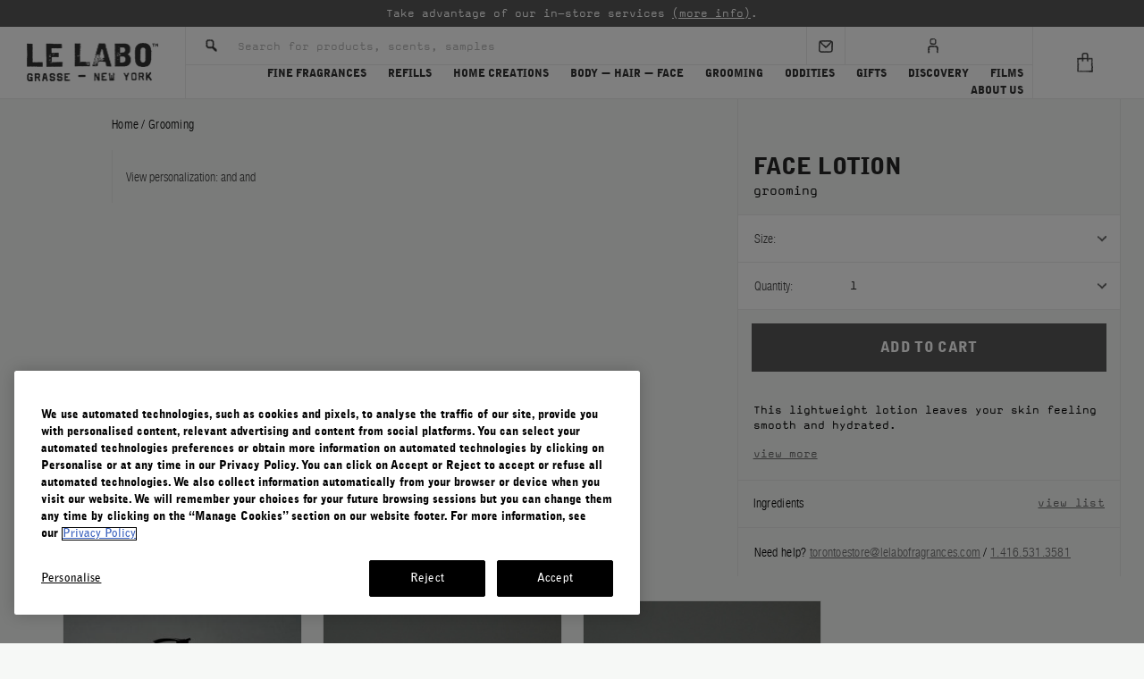

--- FILE ---
content_type: text/html; charset=UTF-8
request_url: https://www.lelabofragrances.ca/face-lotion-701.html
body_size: 31018
content:
<!DOCTYPE html>
<html lang="en">
	<head>
		









<!-- OneTrust Cookies Consent Notice start -->

    
    
		<script src="https://cdn.cookielaw.org/scripttemplates/otSDKStub.js" charset="UTF-8" data-domain-script="bf8a7d08-cc32-4d17-ae84-677406eaab53"></script>
		<script>
			function OptanonWrapper() { 
				
			}
		</script>
    


		






<script>
	if (typeof js_site_var === 'undefined') {
		js_site_var = new Object();
	}

	js_site_var['static_linking'] 			= true;

	js_site_var['search_page'] 				= '/search.html';
	js_site_var['context_path'] 				= '/front';
	js_site_var['non_secure_uri'] 			= '';
	js_site_var['secure_uri'] 				= 'https://www.lelabofragrances.ca';
	js_site_var['static_path'] 				= '';
	js_site_var['site_ref_code'] 				= 'LELABOCANADA';
	js_site_var['site_root_catalog_node_id'] 	= '2';
	js_site_var['cart_domain'] 				= '';
	js_site_var['sku_image_path'] 			= 'https://lelabocan.ips.photos/lelabocanada/images/skus/';
	js_site_var['content_image_path'] 		= 'https://lelabocan.ips.photos/lelabocanada/images/content/';
	js_site_var['cms_image_path'] 			= 'https://lelabocan.ips.photos/lelabocanada/images/cms/';
	js_site_var['man_image_path'] 			= 'https://lelabocan.ips.photos/lelabocanada/images/designers/';
	js_site_var['product_image_path'] 		= 'https://lelabocan.ips.photos/lelabocanada/images/products/';
	js_site_var['cat_image_path'] 			= 'https://lelabocan.ips.photos/lelabocanada/images/categories/';
	js_site_var['cookie_domain'] 				= '.lelabofragrances.ca';
	js_site_var['pageview'] 					= new Array();
	js_site_var['pageview'].push('product');
</script>







<script>
    js_site_var['taiwan_secure_uri'] = 'https://www.lelabofragrances.com.tw';
    js_site_var['secure_mexico_uri'] = 'https://www.lelabofragrances.com.mx';
    js_site_var['korea_secure_uri'] = 'https://www.lelabofragrances.co.kr';
    js_site_var['canada_secure_uri'] = 'https://www.lelabofragrances.ca';
    js_site_var['aus_secure_uri'] = 'https://www.lelabofragrances.com.au';
    js_site_var['int_secure_uri'] = 'https://www.lelabofragrances.com';
    js_site_var['eu_secure_uri'] = 'https://www.lelabofragrances.eu';
</script>







































<script>
    js_site_var['homepage_url'] = '/';
    
    	js_site_var['termSubstitutions'] = {"dylan":"santal","wood":"rose"};
	
</script>
		
		
			
			
			
				<title>FACE LOTION | Grooming | Le Labo Fragrances</title>
			
		
		
		






	
	
	
	
	
	
	
	






		<meta charset="utf-8" />
		<meta name="facebook-domain-verification" content="5syxvabv0bkz065y95q1gtuwyn62wc" />
		<meta name="viewport" content="width=device-width, user-scalable=no, initial-scale=1.0, maximum-scale=1.0, minimum-scale=1.0, viewport-fit=cover" />

		
			<meta name="description" content="This lightweight formula keeps your skin smooth and hydrated. This plant-based formula is made with shea butter (to nourish)... Browse Grooming." />
		

		

		<link rel="shortcut icon" type="image/x-icon" href="/css/images/favicon.ico" />

		<!-- Vendor Styles -->
		<link rel="stylesheet" href="/vendor/formstone/dropdown.css" />
		<link rel="stylesheet" href="/vendor/owl-carousel/owl.carousel.css" />
		<link rel="stylesheet" href="/vendor/selectize/selectize.css" />
		<link rel="stylesheet" href="/vendor/animate.css" />
		<link rel="stylesheet" href="/css/jquery/jquery-ui-1.12.1/jquery-ui.min.css" />
		<link rel="stylesheet" href="/vendor/slick.css" />

		<!-- App Styles -->
		<link rel="stylesheet" href="/css/style.css" />
		<link rel="stylesheet" href="/css/style-new.css" />
		<link rel="stylesheet" href="/css/redesign-style.css" />
		
		<!-- HTMLBURGER lelabo canada styles -->
		<link rel="stylesheet" href="/css/style-canada.css" />
		
		<!-- ACADACA Styles -->
		
			
				<link rel="stylesheet" href="/css/pdp-sticky-header.css" />
			
		
		<link rel="stylesheet" href="/css/acdc-style.css" />

		<!-- Vendor JS -->
		<script src="/scripts/jquery/jquery-3.6.0.min.js"></script>
		<script src="/vendor/jquery.touchSwipe.min.js"></script>
		<script src="/vendor/jquery.maskedinput.min.js"></script>
		<script src="/scripts/jquery-plugins/jquery.tmpl.min.js"></script>
		<script src="/vendor/formstone/core.js"></script>
		<script src="/vendor/formstone/touch.js"></script>
		<script src="/vendor/formstone/dropdown.js"></script>
		<script src="/vendor/owl-carousel/owl.carousel.min.js"></script>
		
			<script src="/vendor/selectize/selectize.js"></script>
		
		<script src="/scripts/jquery-plugins/jquery-ui-1.12.1/jquery-ui.min.js"></script>
		<script src="/vendor/slick.js"></script>

		<!-- App JS -->
		<script src="/js/functions.js"></script>
		<script src="/js/functions-new.js"></script>

		
		<script src="/scripts/jquery-plugins/js.cookie-2.2.1.min.js"></script>
		<script src="/scripts/jquery-form.js"></script>
		<script src="/scripts/ajax.js"></script>
		<script src="/scripts/cart.js"></script>
		<script src="/scripts/cookie_helper_v2.js"></script>
		<script src="/scripts/instagram-feed.js"></script>
		<script src="/scripts/URI-1.19.7-min.js"></script>
		<script src="/scripts/solrsearch.js"></script>
		<script src="/js/acdc-region.js"></script>
		
			






 	
		
		<script>
			js_site_var['userLanguage'] = 'EN';
		</script>
	
	


<script>
	js_site_var['userRegion'] = 'CA';
	setCookieWithHelper(false, 'acdc_region', 'CA', {
		expires: 60,
		path: '/',
		sameSite: 'None',
		secure: true,
		domain: js_site_var['cookie_domain']
	});
	setCookieWithHelper(false, 'acdc_country', 'Canada', {
		expires: 60,
		path: '/',
		sameSite: 'None',
		secure: true,
		domain: js_site_var['cookie_domain']
	});
</script>
		
		
			
				<script src="/scripts/productoptions.js"></script>
			
		
			
				<script src="/js/acdc-product.js"></script>
			
		
			
				<script src="/js/acdc-product-personalize.js"></script>
			
		

		<script src="/js/acdc-cart.js"></script>
		<script src="/js/acdc-cart-limit-qty.js"></script>
		<script src="/js/acdc-subscription.js"></script>
		<script src="/js/acdc-functions.js"></script>
		<script src="/js/acdc-search.js"></script>

		
		

		
<link rel="canonical" href="https://www.lelabofragrances.ca/face-lotion-701.html" />

		







<!-- Google Tag Manager -->
<script>(function(w,d,s,l,i){w[l]=w[l]||[];w[l].push({'gtm.start':
new Date().getTime(),event:'gtm.js'});var f=d.getElementsByTagName(s)[0],
j=d.createElement(s),dl=l!='dataLayer'?'&l='+l:'';j.async=true;j.src=
'https://www.googletagmanager.com/gtm.js?id='+i+dl;f.parentNode.insertBefore(j,f);
})(window,document,'script','dataLayer','GTM-KZ4JW8P');</script>
<!-- End Google Tag Manager -->


		<script>
			js_site_var['solr_search_url'] = '/front/app/proxy/search?wt=json';
			js_site_var['solr_career_search_url'] = '/front/app/proxy/search-career?wt=json';
			js_site_var['solr_faq_search_url'] = '/front/app/proxy/search-faq?wt=json';
		</script>

		

		<link rel="preconnect" href="https://lelabocan.ips.photos">

		















    
    
    
        
            
                
            
            
        

        
            
                
            
            
        
        
        
            
                
            
            
        

        
            
                
            
            
        

        
            
                
            
            
        

        
            
                
            
            
        

        
    



    
    <!-- Hreflang Definitions -->
    <link rel="alternate" hreflang="en-us" href="https://www.lelabofragrances.com/face-lotion-444.html" />
    <link rel="alternate" hreflang="en-ca" href="https://www.lelabofragrances.ca/face-lotion-701.html" />
    <link rel="alternate" hreflang="fr-ca" href="https://www.lelabofragrances.ca/fr/face-lotion-701.html" />
    <link rel="alternate" hreflang="en-au" href="https://www.lelabofragrances.com.au/face-lotion-1082.html" />
    <link rel="alternate" hreflang="zh-tw" href="https://www.lelabofragrances.com.tw/face-lotion-1082.html" />
    <link rel="alternate" hreflang="ko-kr" href="https://www.lelabofragrances.co.kr/face-lotion-1082.html" />
    <link rel="alternate" hreflang="es-mx" href="https://www.lelabofragrances.com.mx/face-lotion-1082.html" />
    <link rel="alternate" hreflang="x-default" href="https://www.lelabofragrances.com/face-lotion-444.html" />

    
    
        
        
        <link rel="alternate" hreflang="en-fr" href="https://www.lelabofragrances.eu/fr/en/grooming/face-lotion/60-ml" />
    
        
        
        <link rel="alternate" hreflang="fr-fr" href="https://www.lelabofragrances.eu/fr/fr/grooming/face-lotion/60-ml" />
    
        
        
        <link rel="alternate" hreflang="de-de" href="https://www.lelabofragrances.eu/de/de/grooming/face-lotion/60-ml" />
    
        
        
        <link rel="alternate" hreflang="en-it" href="https://www.lelabofragrances.eu/it/en/grooming/face-lotion/60-ml" />
    
        
        
        <link rel="alternate" hreflang="en-cn" href="https://www.lelabofragrances.eu/cn/en/grooming/face-lotion/60-ml" />
    
        
        
        <link rel="alternate" hreflang="en-al" href="https://www.lelabofragrances.eu/al/en/grooming/face-lotion/60-ml" />
    
        
        
        <link rel="alternate" hreflang="en-ad" href="https://www.lelabofragrances.eu/ad/en/grooming/face-lotion/60-ml" />
    
        
        
        <link rel="alternate" hreflang="en-ar" href="https://www.lelabofragrances.eu/ar/en/grooming/face-lotion/60-ml" />
    
        
        
        <link rel="alternate" hreflang="en-at" href="https://www.lelabofragrances.eu/at/en/grooming/face-lotion/60-ml" />
    
        
        
        <link rel="alternate" hreflang="en-bh" href="https://www.lelabofragrances.eu/bh/en/grooming/face-lotion/60-ml" />
    
        
        
        <link rel="alternate" hreflang="en-be" href="https://www.lelabofragrances.eu/be/en/grooming/face-lotion/60-ml" />
    
        
        
        <link rel="alternate" hreflang="fr-be" href="https://www.lelabofragrances.eu/be/fr/grooming/face-lotion/60-ml" />
    
        
        
        <link rel="alternate" hreflang="en-br" href="https://www.lelabofragrances.eu/br/en/grooming/face-lotion/60-ml" />
    
        
        
        <link rel="alternate" hreflang="en-bg" href="https://www.lelabofragrances.eu/bg/en/grooming/face-lotion/60-ml" />
    
        
        
        <link rel="alternate" hreflang="en-cl" href="https://www.lelabofragrances.eu/cl/en/grooming/face-lotion/60-ml" />
    
        
        
        <link rel="alternate" hreflang="en-hr" href="https://www.lelabofragrances.eu/hr/en/grooming/face-lotion/60-ml" />
    
        
        
        <link rel="alternate" hreflang="en-cy" href="https://www.lelabofragrances.eu/cy/en/grooming/face-lotion/60-ml" />
    
        
        
        <link rel="alternate" hreflang="en-cz" href="https://www.lelabofragrances.eu/cz/en/grooming/face-lotion/60-ml" />
    
        
        
        <link rel="alternate" hreflang="en-dk" href="https://www.lelabofragrances.eu/dk/en/grooming/face-lotion/60-ml" />
    
        
        
        <link rel="alternate" hreflang="en-eg" href="https://www.lelabofragrances.eu/eg/en/grooming/face-lotion/60-ml" />
    
        
        
        <link rel="alternate" hreflang="en-ee" href="https://www.lelabofragrances.eu/ee/en/grooming/face-lotion/60-ml" />
    
        
        
        <link rel="alternate" hreflang="en-fi" href="https://www.lelabofragrances.eu/fi/en/grooming/face-lotion/60-ml" />
    
        
        
        <link rel="alternate" hreflang="en-gr" href="https://www.lelabofragrances.eu/gr/en/grooming/face-lotion/60-ml" />
    
        
        
        <link rel="alternate" hreflang="en-hu" href="https://www.lelabofragrances.eu/hu/en/grooming/face-lotion/60-ml" />
    
        
        
        <link rel="alternate" hreflang="en-is" href="https://www.lelabofragrances.eu/is/en/grooming/face-lotion/60-ml" />
    
        
        
        <link rel="alternate" hreflang="en-id" href="https://www.lelabofragrances.eu/id/en/grooming/face-lotion/60-ml" />
    
        
        
        <link rel="alternate" hreflang="en-in" href="https://www.lelabofragrances.eu/in/en/grooming/face-lotion/60-ml" />
    
        
        
        <link rel="alternate" hreflang="en-ie" href="https://www.lelabofragrances.eu/ie/en/grooming/face-lotion/60-ml" />
    
        
        
        <link rel="alternate" hreflang="en-il" href="https://www.lelabofragrances.eu/il/en/grooming/face-lotion/60-ml" />
    
        
        
        <link rel="alternate" hreflang="en-ke" href="https://www.lelabofragrances.eu/ke/en/grooming/face-lotion/60-ml" />
    
        
        
        <link rel="alternate" hreflang="en-kw" href="https://www.lelabofragrances.eu/kw/en/grooming/face-lotion/60-ml" />
    
        
        
        <link rel="alternate" hreflang="en-kr" href="https://www.lelabofragrances.eu/kr/en/grooming/face-lotion/60-ml" />
    
        
        
        <link rel="alternate" hreflang="en-lt" href="https://www.lelabofragrances.eu/lt/en/grooming/face-lotion/60-ml" />
    
        
        
        <link rel="alternate" hreflang="en-lv" href="https://www.lelabofragrances.eu/lv/en/grooming/face-lotion/60-ml" />
    
        
        
        <link rel="alternate" hreflang="en-lu" href="https://www.lelabofragrances.eu/lu/en/grooming/face-lotion/60-ml" />
    
        
        
        <link rel="alternate" hreflang="fr-lu" href="https://www.lelabofragrances.eu/lu/fr/grooming/face-lotion/60-ml" />
    
        
        
        <link rel="alternate" hreflang="en-my" href="https://www.lelabofragrances.eu/my/en/grooming/face-lotion/60-ml" />
    
        
        
        <link rel="alternate" hreflang="en-mt" href="https://www.lelabofragrances.eu/mt/en/grooming/face-lotion/60-ml" />
    
        
        
        <link rel="alternate" hreflang="en-me" href="https://www.lelabofragrances.eu/me/en/grooming/face-lotion/60-ml" />
    
        
        
        <link rel="alternate" hreflang="en-mc" href="https://www.lelabofragrances.eu/mc/en/grooming/face-lotion/60-ml" />
    
        
        
        <link rel="alternate" hreflang="fr-mc" href="https://www.lelabofragrances.eu/mc/fr/grooming/face-lotion/60-ml" />
    
        
        
        <link rel="alternate" hreflang="en-nl" href="https://www.lelabofragrances.eu/nl/en/grooming/face-lotion/60-ml" />
    
        
        
        <link rel="alternate" hreflang="en-nz" href="https://www.lelabofragrances.eu/nz/en/grooming/face-lotion/60-ml" />
    
        
        
        <link rel="alternate" hreflang="en-no" href="https://www.lelabofragrances.eu/no/en/grooming/face-lotion/60-ml" />
    
        
        
        <link rel="alternate" hreflang="en-ph" href="https://www.lelabofragrances.eu/ph/en/grooming/face-lotion/60-ml" />
    
        
        
        <link rel="alternate" hreflang="en-pl" href="https://www.lelabofragrances.eu/pl/en/grooming/face-lotion/60-ml" />
    
        
        
        <link rel="alternate" hreflang="en-pt" href="https://www.lelabofragrances.eu/pt/en/grooming/face-lotion/60-ml" />
    
        
        
        <link rel="alternate" hreflang="en-pr" href="https://www.lelabofragrances.eu/pr/en/grooming/face-lotion/60-ml" />
    
        
        
        <link rel="alternate" hreflang="en-qa" href="https://www.lelabofragrances.eu/qa/en/grooming/face-lotion/60-ml" />
    
        
        
        <link rel="alternate" hreflang="en-ro" href="https://www.lelabofragrances.eu/ro/en/grooming/face-lotion/60-ml" />
    
        
        
        <link rel="alternate" hreflang="en-ru" href="https://www.lelabofragrances.eu/ru/en/grooming/face-lotion/60-ml" />
    
        
        
        <link rel="alternate" hreflang="en-sg" href="https://www.lelabofragrances.eu/sg/en/grooming/face-lotion/60-ml" />
    
        
        
        <link rel="alternate" hreflang="en-sk" href="https://www.lelabofragrances.eu/sk/en/grooming/face-lotion/60-ml" />
    
        
        
        <link rel="alternate" hreflang="en-si" href="https://www.lelabofragrances.eu/si/en/grooming/face-lotion/60-ml" />
    
        
        
        <link rel="alternate" hreflang="en-es" href="https://www.lelabofragrances.eu/es/en/grooming/face-lotion/60-ml" />
    
        
        
        <link rel="alternate" hreflang="en-ch" href="https://www.lelabofragrances.eu/ch/en/grooming/face-lotion/60-ml" />
    
        
        
        <link rel="alternate" hreflang="fr-ch" href="https://www.lelabofragrances.eu/ch/fr/grooming/face-lotion/60-ml" />
    
        
        
        <link rel="alternate" hreflang="en-za" href="https://www.lelabofragrances.eu/za/en/grooming/face-lotion/60-ml" />
    
        
        
        <link rel="alternate" hreflang="en-se" href="https://www.lelabofragrances.eu/se/en/grooming/face-lotion/60-ml" />
    
        
        
        <link rel="alternate" hreflang="en-th" href="https://www.lelabofragrances.eu/th/en/grooming/face-lotion/60-ml" />
    
        
        
        <link rel="alternate" hreflang="en-tr" href="https://www.lelabofragrances.eu/tr/en/grooming/face-lotion/60-ml" />
    
        
        
        <link rel="alternate" hreflang="en-ae" href="https://www.lelabofragrances.eu/ae/en/grooming/face-lotion/60-ml" />
    
        
        
        <link rel="alternate" hreflang="en-va" href="https://www.lelabofragrances.eu/va/en/grooming/face-lotion/60-ml" />
    
        
        
        <link rel="alternate" hreflang="en-vn" href="https://www.lelabofragrances.eu/vn/en/grooming/face-lotion/60-ml" />
    


		










    


<script src="https://maps.googleapis.com/maps/api/js?key=AIzaSyBnnQWoOHcdZKgq3ASLcSjRL53K78vcLU8&loading=async&callback=initMap&language=en" async defer></script>
	</head>
	<body>
		






<!-- Google Tag Manager (noscript) -->
<noscript><iframe src="https://www.googletagmanager.com/ns.html?id=GTM-KZ4JW8P"
height="0" width="0" style="display:none;visibility:hidden"></iframe></noscript>
<!-- End Google Tag Manager (noscript) -->

		
			
			
				



	
		
		
	
	






<script type="text/html" id="product-template">
<li class="product-item">
	<div class="product-item-image">
		<a href="/${page_name_s}?size=${attr_size_alt}"
		   class="product-item-head-link"
		   data-name="${product_name_t}"
		   data-gtn="${gtn_t}"
		   data-price="${price}"
		   data-position="${position}"
		   data-product-category="${product_type_s}"
		   data-variant="${attr_size}"
		   data-product-id="${product_id}"
		   data-sku-id="${sku_id_s}"
		>
			<img src="${image}" alt="" width="193" height="193"/>
		</a>
	</div><!-- /.product-item-image -->

	<div class="product-item-content">
		<a href="/${page_name_s}?size=${attr_size_alt}"
		   class="product-item-head-link"
		   data-name="${product_name_t}"
		   data-gtn="${gtn_t}"
		   data-price="${price}"
		   data-position="${position}"
		   data-product-category="${product_type_s}"
		   data-variant="${attr_size}"
		   data-product-id="${product_id}"
		   data-sku-id="${sku_id_s}"
		><h3 class="product-item-title">${product_name_t}</h3></a>

		<div class="product-item-details">
			<p>${attr_size}</p>

			<p>${attr_product_type}</p>
		</div><!-- /.product-item-details -->

		<div class="product-item-actions">
			{{if refillView}}
				<a href="/${page_name_s}" class="btn-link sku-atc-${sku_id_s} hidden">View More</a>
			{{else travel_tube_b}}
				<a href="/${page_name_s}?size=${attr_size_alt}" class="btn-link sku-atc-${sku_id_s} hidden">Choose Scent</a>
			{{else discovery_set_b}}
				<a href="/${page_name_s}?size=${attr_size_alt}" class="btn-link sku-atc-${sku_id_s} hidden">View More</a>
			{{else}}
				{{if cart_limit_i > 0 }}
					<a href="#"
						class="btn-link sku-atc gatracking sku-atc-${sku_id_s} acdc-cart-limit hidden"
						data-qty-limit="${cart_limit_i}"
						data-name="${product_name_t}"
						data-gtn="${gtn_t}"
						data-position="${position}"
						data-product-category="${product_type_s}"
						data-variant="${attr_size}"
						data-product-id="${product_id}"
						data-sku-id="${sku_id_s}"
		data-cat-name=""
		data-category="Quick Shop"
		data-label="${product_name_t}"
		data-price="${price}"
					>Add to Cart</a>
				{{else}}
				<a href="#"
					class="btn-link sku-atc gatracking sku-atc-${sku_id_s} hidden"
					data-name="${product_name_t}"
					data-gtn="${gtn_t}"
					data-position="${position}"
					data-product-category="${product_type_s}"
					data-variant="${attr_size}"
					data-product-id="${product_id}"
					data-sku-id="${sku_id_s}"
		data-cat-name=""
		data-category="Quick Shop"
		data-label="${product_name_t}"
		data-price="${price}"
				>Add to Cart</a>
				{{/if}}
			{{/if}}

			<a href="#" class="btn-link sku-inquire sku-inquire-${sku_id_s} hidden" data-sku-code="${attr_sku_code}">Notify Me</a>

			<span class="product-item-price">
				{{if typeof old_price_html !== 'undefined'}}
					{{html old_price_html}}
				{{/if}}

				{{html price_html}}
			</span>
		</div><!-- /.product-item-actions -->
	</div><!-- /.product-item-content -->
</li><!-- /.product-item -->
</script>
			
		

		
			
			
				<div class="wrapper ">
					






<div class="menu">
	<div class="menu-inner">
		<nav class="nav">
			<ul>
				
					<li class="has-dropdown">
						
							<a href="/classic-collection.html"
							   class="dropdown-button gatracking navigation-btn"
							   data-label="FINE FRAGRANCES"
							   data-category="Navigation - Mobile"
							   
							>
								FINE FRAGRANCES
							</a>
						

						
							<ul>
								
									<li class="has-dropdown">
										
											
												
												
													<div class="dropdown-button">
														Classic Collection
													</div>
												
											
										

										
											

											
												
													
												
											
												
													
												
											

											<ul class="has-dropdown">
												
													
														
															
															
															<li>
																
																	
																		
																		
																		
																			<a href="/santal-33.html"
																			   class="gatracking navigation-btn"
																			   data-label="SANTAL 33"
																			   data-category="Navigation - Mobile"
																			   data-first-level="FINE FRAGRANCES"
																			   data-2nd-level="Classic Collection"
																			   
																			>
																				SANTAL 33
																			</a>
																		
																	
																
															</li>
														
															
															
															<li>
																
																	
																		
																		
																		
																			<a href="/another-13.html"
																			   class="gatracking navigation-btn"
																			   data-label="ANOTHER 13"
																			   data-category="Navigation - Mobile"
																			   data-first-level="FINE FRAGRANCES"
																			   data-2nd-level="Classic Collection"
																			   
																			>
																				ANOTHER 13
																			</a>
																		
																	
																
															</li>
														
															
															
															<li>
																
																	
																		
																		
																		
																			<a href="/th-matcha-26.html"
																			   class="gatracking navigation-btn"
																			   data-label="THÉ MATCHA 26"
																			   data-category="Navigation - Mobile"
																			   data-first-level="FINE FRAGRANCES"
																			   data-2nd-level="Classic Collection"
																			   
																			>
																				THÉ MATCHA 26
																			</a>
																		
																	
																
															</li>
														
															
															
															<li>
																
																	
																		
																		
																		
																			<a href="/th-noir-29.html"
																			   class="gatracking navigation-btn"
																			   data-label="THÉ NOIR 29"
																			   data-category="Navigation - Mobile"
																			   data-first-level="FINE FRAGRANCES"
																			   data-2nd-level="Classic Collection"
																			   
																			>
																				THÉ NOIR 29
																			</a>
																		
																	
																
															</li>
														
															
															
															<li>
																
																	
																		
																		
																		
																			<a href="/rose-31.html"
																			   class="gatracking navigation-btn"
																			   data-label="ROSE 31"
																			   data-category="Navigation - Mobile"
																			   data-first-level="FINE FRAGRANCES"
																			   data-2nd-level="Classic Collection"
																			   
																			>
																				ROSE 31
																			</a>
																		
																	
																
															</li>
														
															
															
															<li>
																
																	
																		
																		
																		
																			<a href="/bergamote-22.html"
																			   class="gatracking navigation-btn"
																			   data-label="BERGAMOTE 22"
																			   data-category="Navigation - Mobile"
																			   data-first-level="FINE FRAGRANCES"
																			   data-2nd-level="Classic Collection"
																			   
																			>
																				BERGAMOTE 22
																			</a>
																		
																	
																
															</li>
														
															
															
															<li>
																
																	
																		
																		
																		
																			<a href="/baie-19.html"
																			   class="gatracking navigation-btn"
																			   data-label="BAIE 19"
																			   data-category="Navigation - Mobile"
																			   data-first-level="FINE FRAGRANCES"
																			   data-2nd-level="Classic Collection"
																			   
																			>
																				BAIE 19
																			</a>
																		
																	
																
															</li>
														
															
															
															<li>
																
																	
																		
																		
																		
																			<a href="/lavande-31.html"
																			   class="gatracking navigation-btn"
																			   data-label="LAVANDE 31"
																			   data-category="Navigation - Mobile"
																			   data-first-level="FINE FRAGRANCES"
																			   data-2nd-level="Classic Collection"
																			   
																			>
																				LAVANDE 31
																			</a>
																		
																	
																
															</li>
														
															
															
															<li>
																
																	
																		
																		
																		
																			<a href="/lys-41.html"
																			   class="gatracking navigation-btn"
																			   data-label="LYS 41"
																			   data-category="Navigation - Mobile"
																			   data-first-level="FINE FRAGRANCES"
																			   data-2nd-level="Classic Collection"
																			   
																			>
																				LYS 41
																			</a>
																		
																	
																
															</li>
														
															
															
															<li>
																
																	
																		
																		
																		
																			<a href="/classic-collection/eucalyptus-20.html"
																			   class="gatracking navigation-btn"
																			   data-label="EUCALYPTUS 20"
																			   data-category="Navigation - Mobile"
																			   data-first-level="FINE FRAGRANCES"
																			   data-2nd-level="Classic Collection"
																			   
																			>
																				EUCALYPTUS 20
																			</a>
																		
																	
																
															</li>
														
													
												
													
														
															
															
															<li>
																
																	
																		
																		
																		
																			<a href="/tonka-25.html"
																			   class="gatracking navigation-btn"
																			   data-label="TONKA 25"
																			   data-category="Navigation - Mobile"
																			   data-first-level="FINE FRAGRANCES"
																			   data-2nd-level="Classic Collection"
																			   
																			>
																				TONKA 25
																			</a>
																		
																	
																
															</li>
														
															
															
															<li>
																
																	
																		
																		
																		
																			<a href="/neroli-36.html"
																			   class="gatracking navigation-btn"
																			   data-label="NEROLI 36"
																			   data-category="Navigation - Mobile"
																			   data-first-level="FINE FRAGRANCES"
																			   data-2nd-level="Classic Collection"
																			   
																			>
																				NEROLI 36
																			</a>
																		
																	
																
															</li>
														
															
															
															<li>
																
																	
																		
																		
																		
																			<a href="/classic-collection/jasmin-17.html"
																			   class="gatracking navigation-btn"
																			   data-label="JASMIN 17"
																			   data-category="Navigation - Mobile"
																			   data-first-level="FINE FRAGRANCES"
																			   data-2nd-level="Classic Collection"
																			   
																			>
																				JASMIN 17
																			</a>
																		
																	
																
															</li>
														
															
															
															<li>
																
																	
																		
																		
																		
																			<a href="/fleur-doranger-27.html"
																			   class="gatracking navigation-btn"
																			   data-label="FLEUR D'ORANGER 27"
																			   data-category="Navigation - Mobile"
																			   data-first-level="FINE FRAGRANCES"
																			   data-2nd-level="Classic Collection"
																			   
																			>
																				FLEUR D'ORANGER 27
																			</a>
																		
																	
																
															</li>
														
															
															
															<li>
																
																	
																		
																		
																		
																			<a href="/patchouli-24.html"
																			   class="gatracking navigation-btn"
																			   data-label="PATCHOULI 24"
																			   data-category="Navigation - Mobile"
																			   data-first-level="FINE FRAGRANCES"
																			   data-2nd-level="Classic Collection"
																			   
																			>
																				PATCHOULI 24
																			</a>
																		
																	
																
															</li>
														
															
															
															<li>
																
																	
																		
																		
																		
																			<a href="/ambrette-9.html"
																			   class="gatracking navigation-btn"
																			   data-label="AMBRETTE 9"
																			   data-category="Navigation - Mobile"
																			   data-first-level="FINE FRAGRANCES"
																			   data-2nd-level="Classic Collection"
																			   
																			>
																				AMBRETTE 9
																			</a>
																		
																	
																
															</li>
														
															
															
															<li>
																
																	
																		
																		
																		
																			<a href="/vetiver-46.html"
																			   class="gatracking navigation-btn"
																			   data-label="VETIVER 46"
																			   data-category="Navigation - Mobile"
																			   data-first-level="FINE FRAGRANCES"
																			   data-2nd-level="Classic Collection"
																			   
																			>
																				VETIVER 46
																			</a>
																		
																	
																
															</li>
														
															
															
															<li>
																
																	
																		
																		
																		
																			<a href="/labdanum-18.html"
																			   class="gatracking navigation-btn"
																			   data-label="LABDANUM 18"
																			   data-category="Navigation - Mobile"
																			   data-first-level="FINE FRAGRANCES"
																			   data-2nd-level="Classic Collection"
																			   
																			>
																				LABDANUM 18
																			</a>
																		
																	
																
															</li>
														
															
															
															<li>
																
																	
																		
																		
																		
																			<a href="/ylang-49.html"
																			   class="gatracking navigation-btn"
																			   data-label="YLANG 49"
																			   data-category="Navigation - Mobile"
																			   data-first-level="FINE FRAGRANCES"
																			   data-2nd-level="Classic Collection"
																			   
																			>
																				YLANG 49
																			</a>
																		
																	
																
															</li>
														
													
												
											</ul>
										
									</li>
								
									<li class="has-dropdown">
										
											
												
												
													<div class="dropdown-button">
														By Format
													</div>
												
											
										

										
											

											
												
													
												
											
												
													
												
											

											<ul class="has-dropdown">
												
													
														
															
															
															<li>
																
																	
																		
																		
																		
																			<a href="/eau-de-parfum.html"
																			   class="gatracking navigation-btn"
																			   data-label="EAU DE PARFUM"
																			   data-category="Navigation - Mobile"
																			   data-first-level="FINE FRAGRANCES"
																			   data-2nd-level="By Format"
																			   
																			>
																				EAU DE PARFUM
																			</a>
																		
																	
																
															</li>
														
															
															
															<li>
																
																	
																		
																		
																		
																			<a href="/discovery.html"
																			   class="gatracking navigation-btn"
																			   data-label="DISCOVERY"
																			   data-category="Navigation - Mobile"
																			   data-first-level="FINE FRAGRANCES"
																			   data-2nd-level="By Format"
																			   
																			>
																				DISCOVERY
																			</a>
																		
																	
																
															</li>
														
															
															
															<li>
																
																	
																		
																		
																		
																			<a href="/body-lotion.html"
																			   class="gatracking navigation-btn"
																			   data-label="BODY LOTION"
																			   data-category="Navigation - Mobile"
																			   data-first-level="FINE FRAGRANCES"
																			   data-2nd-level="By Format"
																			   
																			>
																				BODY LOTION
																			</a>
																		
																	
																
															</li>
														
															
															
															<li>
																
																	
																		
																		
																		
																			<a href="/shower-gel.html"
																			   class="gatracking navigation-btn"
																			   data-label="SHOWER GEL"
																			   data-category="Navigation - Mobile"
																			   data-first-level="FINE FRAGRANCES"
																			   data-2nd-level="By Format"
																			   
																			>
																				SHOWER GEL
																			</a>
																		
																	
																
															</li>
														
															
															
															<li>
																
																	
																		
																		
																		
																			<a href="/body-oil.html"
																			   class="gatracking navigation-btn"
																			   data-label="BODY OIL"
																			   data-category="Navigation - Mobile"
																			   data-first-level="FINE FRAGRANCES"
																			   data-2nd-level="By Format"
																			   
																			>
																				BODY OIL
																			</a>
																		
																	
																
															</li>
														
															
															
															<li>
																
																	
																		
																		
																		
																			<a href="/perfuming-shampoo.html"
																			   class="gatracking navigation-btn"
																			   data-label="SHAMPOO"
																			   data-category="Navigation - Mobile"
																			   data-first-level="FINE FRAGRANCES"
																			   data-2nd-level="By Format"
																			   
																			>
																				SHAMPOO
																			</a>
																		
																	
																
															</li>
														
															
															
															<li>
																
																	
																		
																		
																		
																			<a href="/perfuming-conditioner.html"
																			   class="gatracking navigation-btn"
																			   data-label="CONDITIONER"
																			   data-category="Navigation - Mobile"
																			   data-first-level="FINE FRAGRANCES"
																			   data-2nd-level="By Format"
																			   
																			>
																				CONDITIONER
																			</a>
																		
																	
																
															</li>
														
													
												
													
														
															
															
															<li>
																
																	
																		
																		
																		
																			<a href="/fine-fragrances/perfuming-hand-cream"
																			   class="gatracking navigation-btn"
																			   data-label="HAND CREAM"
																			   data-category="Navigation - Mobile"
																			   data-first-level="FINE FRAGRANCES"
																			   data-2nd-level="By Format"
																			   
																			>
																				HAND CREAM
																			</a>
																		
																	
																
															</li>
														
															
															
															<li>
																
																	
																		
																		
																		
																			<a href="/travel-tubes.html"
																			   class="gatracking navigation-btn"
																			   data-label="TRAVEL TUBES"
																			   data-category="Navigation - Mobile"
																			   data-first-level="FINE FRAGRANCES"
																			   data-2nd-level="By Format"
																			   
																			>
																				TRAVEL TUBES
																			</a>
																		
																	
																
															</li>
														
															
															
															<li>
																
																	
																		
																		
																		
																			<a href="/liquid-balm.html"
																			   class="gatracking navigation-btn"
																			   data-label="LIQUID BALM"
																			   data-category="Navigation - Mobile"
																			   data-first-level="FINE FRAGRANCES"
																			   data-2nd-level="By Format"
																			   
																			>
																				LIQUID BALM
																			</a>
																		
																	
																
															</li>
														
															
															
															<li>
																
																	
																		
																		
																		
																			<a href="/perfume-oil.html"
																			   class="gatracking navigation-btn"
																			   data-label="PERFUME OIL"
																			   data-category="Navigation - Mobile"
																			   data-first-level="FINE FRAGRANCES"
																			   data-2nd-level="By Format"
																			   
																			>
																				PERFUME OIL
																			</a>
																		
																	
																
															</li>
														
															
															
															<li>
																
																	
																		
																		
																		
																			<a href="/body-bar.html"
																			   class="gatracking navigation-btn"
																			   data-label="SCENTED BODY BAR"
																			   data-category="Navigation - Mobile"
																			   data-first-level="FINE FRAGRANCES"
																			   data-2nd-level="By Format"
																			   
																			>
																				SCENTED BODY BAR
																			</a>
																		
																	
																
															</li>
														
															
															
															<li>
																
																	
																		
																		
																		
																			<a href="/travel-set.html"
																			   class="gatracking navigation-btn"
																			   data-label="TRAVEL SET"
																			   data-category="Navigation - Mobile"
																			   data-first-level="FINE FRAGRANCES"
																			   data-2nd-level="By Format"
																			   
																			>
																				TRAVEL SET
																			</a>
																		
																	
																
															</li>
														
															
															
															<li>
																
																	
																		
																		
																		
																			<a href="/fine-fragrances/sets"
																			   class="gatracking navigation-btn"
																			   data-label="SETS"
																			   data-category="Navigation - Mobile"
																			   data-first-level="FINE FRAGRANCES"
																			   data-2nd-level="By Format"
																			   
																			>
																				SETS
																			</a>
																		
																	
																
															</li>
														
													
												
											</ul>
										
									</li>
								
							</ul>
						
					</li>
				
					<li class="has-dropdown">
						
							<a href="/refills"
							   class="dropdown-button gatracking navigation-btn"
							   data-label="REFILLS"
							   data-category="Navigation - Mobile"
							   
							>
								REFILLS
							</a>
						

						
							<ul>
								
									<li class="has-dropdown">
										
											
												
												
													<div class="dropdown-button">
														Classic Collection
													</div>
												
											
										

										
											

											
												
													
												
											
												
													
												
											

											<ul class="has-dropdown">
												
													
														
															
															
															<li>
																
																	
																		
																		
																		
																			<a href="/refills/classic-collection/santal-33"
																			   class="gatracking navigation-btn"
																			   data-label="SANTAL 33"
																			   data-category="Navigation - Mobile"
																			   data-first-level="REFILLS"
																			   data-2nd-level="Classic Collection"
																			   
																			>
																				SANTAL 33
																			</a>
																		
																	
																
															</li>
														
															
															
															<li>
																
																	
																		
																		
																		
																			<a href="/refills/classic-collection/another-13"
																			   class="gatracking navigation-btn"
																			   data-label="ANOTHER 13"
																			   data-category="Navigation - Mobile"
																			   data-first-level="REFILLS"
																			   data-2nd-level="Classic Collection"
																			   
																			>
																				ANOTHER 13
																			</a>
																		
																	
																
															</li>
														
															
															
															<li>
																
																	
																		
																		
																		
																			<a href="/refills/classic-collection/the-noir-29"
																			   class="gatracking navigation-btn"
																			   data-label="THÉ NOIR 29"
																			   data-category="Navigation - Mobile"
																			   data-first-level="REFILLS"
																			   data-2nd-level="Classic Collection"
																			   
																			>
																				THÉ NOIR 29
																			</a>
																		
																	
																
															</li>
														
															
															
															<li>
																
																	
																		
																		
																		
																			<a href="/refills/classic-collection/the-matcha-26"
																			   class="gatracking navigation-btn"
																			   data-label="THÉ MATCHA 26"
																			   data-category="Navigation - Mobile"
																			   data-first-level="REFILLS"
																			   data-2nd-level="Classic Collection"
																			   
																			>
																				THÉ MATCHA 26
																			</a>
																		
																	
																
															</li>
														
															
															
															<li>
																
																	
																		
																		
																		
																			<a href="/refills/classic-collection/bergamote-22"
																			   class="gatracking navigation-btn"
																			   data-label="BERGAMOTE 22"
																			   data-category="Navigation - Mobile"
																			   data-first-level="REFILLS"
																			   data-2nd-level="Classic Collection"
																			   
																			>
																				BERGAMOTE 22
																			</a>
																		
																	
																
															</li>
														
															
															
															<li>
																
																	
																		
																		
																		
																			<a href="/refills/classic-collection/rose-31"
																			   class="gatracking navigation-btn"
																			   data-label="ROSE 31"
																			   data-category="Navigation - Mobile"
																			   data-first-level="REFILLS"
																			   data-2nd-level="Classic Collection"
																			   
																			>
																				ROSE 31
																			</a>
																		
																	
																
															</li>
														
															
															
															<li>
																
																	
																		
																		
																		
																			<a href="/refills/classic-collection/lavande-31"
																			   class="gatracking navigation-btn"
																			   data-label="LAVANDE 31"
																			   data-category="Navigation - Mobile"
																			   data-first-level="REFILLS"
																			   data-2nd-level="Classic Collection"
																			   
																			>
																				LAVANDE 31
																			</a>
																		
																	
																
															</li>
														
															
															
															<li>
																
																	
																		
																		
																		
																			<a href="/refills/classic-collection/lys-41"
																			   class="gatracking navigation-btn"
																			   data-label="LYS 41"
																			   data-category="Navigation - Mobile"
																			   data-first-level="REFILLS"
																			   data-2nd-level="Classic Collection"
																			   
																			>
																				LYS 41
																			</a>
																		
																	
																
															</li>
														
															
															
															<li>
																
																	
																		
																		
																		
																			<a href="/refills/classic-collection/tonka-25"
																			   class="gatracking navigation-btn"
																			   data-label="TONKA 25"
																			   data-category="Navigation - Mobile"
																			   data-first-level="REFILLS"
																			   data-2nd-level="Classic Collection"
																			   
																			>
																				TONKA 25
																			</a>
																		
																	
																
															</li>
														
															
															
															<li>
																
																	
																		
																		
																		
																			<a href="/refills/classic-collection/baie-19"
																			   class="gatracking navigation-btn"
																			   data-label="BAIE 19"
																			   data-category="Navigation - Mobile"
																			   data-first-level="REFILLS"
																			   data-2nd-level="Classic Collection"
																			   
																			>
																				BAIE 19
																			</a>
																		
																	
																
															</li>
														
															
															
															<li>
																
																	
																		
																		
																		
																			<a href="/refills/classic-collection/neroli-36"
																			   class="gatracking navigation-btn"
																			   data-label="NEROLI 36"
																			   data-category="Navigation - Mobile"
																			   data-first-level="REFILLS"
																			   data-2nd-level="Classic Collection"
																			   
																			>
																				NEROLI 36
																			</a>
																		
																	
																
															</li>
														
													
												
													
														
															
															
															<li>
																
																	
																		
																		
																		
																			<a href="/refills/classic-collection/patchouli-24"
																			   class="gatracking navigation-btn"
																			   data-label="PATCHOULI 24"
																			   data-category="Navigation - Mobile"
																			   data-first-level="REFILLS"
																			   data-2nd-level="Classic Collection"
																			   
																			>
																				PATCHOULI 24
																			</a>
																		
																	
																
															</li>
														
															
															
															<li>
																
																	
																		
																		
																		
																			<a href="/jrefills/classic-collection/jasmin-17"
																			   class="gatracking navigation-btn"
																			   data-label="JASMIN 17"
																			   data-category="Navigation - Mobile"
																			   data-first-level="REFILLS"
																			   data-2nd-level="Classic Collection"
																			   
																			>
																				JASMIN 17
																			</a>
																		
																	
																
															</li>
														
															
															
															<li>
																
																	
																		
																		
																		
																			<a href="/refills/classic-collection/fleur-d-oranger-27"
																			   class="gatracking navigation-btn"
																			   data-label="FLEUR D'ORANGER 27"
																			   data-category="Navigation - Mobile"
																			   data-first-level="REFILLS"
																			   data-2nd-level="Classic Collection"
																			   
																			>
																				FLEUR D'ORANGER 27
																			</a>
																		
																	
																
															</li>
														
															
															
															<li>
																
																	
																		
																		
																		
																			<a href="/refills/classic-collection/ambrette-9"
																			   class="gatracking navigation-btn"
																			   data-label="AMBRETTE 9"
																			   data-category="Navigation - Mobile"
																			   data-first-level="REFILLS"
																			   data-2nd-level="Classic Collection"
																			   
																			>
																				AMBRETTE 9
																			</a>
																		
																	
																
															</li>
														
															
															
															<li>
																
																	
																		
																		
																		
																			<a href="/refills/classic-collection/vetiver-46"
																			   class="gatracking navigation-btn"
																			   data-label="VETIVER 46"
																			   data-category="Navigation - Mobile"
																			   data-first-level="REFILLS"
																			   data-2nd-level="Classic Collection"
																			   
																			>
																				VETIVER 46
																			</a>
																		
																	
																
															</li>
														
															
															
															<li>
																
																	
																		
																		
																		
																			<a href="/refills/classic-collection/labdanum-18"
																			   class="gatracking navigation-btn"
																			   data-label="LABDANUM 18"
																			   data-category="Navigation - Mobile"
																			   data-first-level="REFILLS"
																			   data-2nd-level="Classic Collection"
																			   
																			>
																				LABDANUM 18
																			</a>
																		
																	
																
															</li>
														
															
															
															<li>
																
																	
																		
																		
																		
																			<a href="/refills/classic-collection/ylang-49"
																			   class="gatracking navigation-btn"
																			   data-label="YLANG 49"
																			   data-category="Navigation - Mobile"
																			   data-first-level="REFILLS"
																			   data-2nd-level="Classic Collection"
																			   
																			>
																				YLANG 49
																			</a>
																		
																	
																
															</li>
														
															
															
															<li>
																
																	
																		
																		
																		
																			<a href="/refills/classic-collection/iris-39"
																			   class="gatracking navigation-btn"
																			   data-label="IRIS 39"
																			   data-category="Navigation - Mobile"
																			   data-first-level="REFILLS"
																			   data-2nd-level="Classic Collection"
																			   
																			>
																				IRIS 39
																			</a>
																		
																	
																
															</li>
														
															
															
															<li>
																
																	
																		
																		
																		
																			<a href="/refills/classic-collection/oud-27"
																			   class="gatracking navigation-btn"
																			   data-label="OUD 27"
																			   data-category="Navigation - Mobile"
																			   data-first-level="REFILLS"
																			   data-2nd-level="Classic Collection"
																			   
																			>
																				OUD 27
																			</a>
																		
																	
																
															</li>
														
															
															
															<li>
																
																	
																		
																		
																		
																			<a href="/refills/classic-collection/eucalyptus-20"
																			   class="gatracking navigation-btn"
																			   data-label="EUCALYPTUS 20"
																			   data-category="Navigation - Mobile"
																			   data-first-level="REFILLS"
																			   data-2nd-level="Classic Collection"
																			   
																			>
																				EUCALYPTUS 20
																			</a>
																		
																	
																
															</li>
														
													
												
											</ul>
										
									</li>
								
									<li class="has-dropdown">
										
											
												
												
													<div class="dropdown-button">
														City Exclusive Collection
													</div>
												
											
										

										
											

											
												
													
												
											
												
													
												
											

											<ul class="has-dropdown">
												
													
														
															
															
															<li>
																
																	
																		
																		
																		
																			<a href="/refills/city-exclusive-collection/gaiac-10"
																			   class="gatracking navigation-btn"
																			   data-label="GAIAC 10"
																			   data-category="Navigation - Mobile"
																			   data-first-level="REFILLS"
																			   data-2nd-level="City Exclusive Collection"
																			   
																			>
																				GAIAC 10
																			</a>
																		
																	
																
															</li>
														
															
															
															<li>
																
																	
																		
																		
																		
																			<a href="/refills/city-exclusive-collection/vanille-44"
																			   class="gatracking navigation-btn"
																			   data-label="VANILLE 44"
																			   data-category="Navigation - Mobile"
																			   data-first-level="REFILLS"
																			   data-2nd-level="City Exclusive Collection"
																			   
																			>
																				VANILLE 44
																			</a>
																		
																	
																
															</li>
														
															
															
															<li>
																
																	
																		
																		
																		
																			<a href="/refills/city-exclusive-collection/cedrat-37"
																			   class="gatracking navigation-btn"
																			   data-label="CEDRAT 37"
																			   data-category="Navigation - Mobile"
																			   data-first-level="REFILLS"
																			   data-2nd-level="City Exclusive Collection"
																			   
																			>
																				CEDRAT 37
																			</a>
																		
																	
																
															</li>
														
															
															
															<li>
																
																	
																		
																		
																		
																			<a href="/refills/city-exclusive-collection/tabac-28"
																			   class="gatracking navigation-btn"
																			   data-label="TABAC 28"
																			   data-category="Navigation - Mobile"
																			   data-first-level="REFILLS"
																			   data-2nd-level="City Exclusive Collection"
																			   
																			>
																				TABAC 28
																			</a>
																		
																	
																
															</li>
														
															
															
															<li>
																
																	
																		
																		
																		
																			<a href="/refills/city-exclusive-collection/mousse-de-chene-30"
																			   class="gatracking navigation-btn"
																			   data-label="MOUSSE DE CHENE 30"
																			   data-category="Navigation - Mobile"
																			   data-first-level="REFILLS"
																			   data-2nd-level="City Exclusive Collection"
																			   
																			>
																				MOUSSE DE CHENE 30
																			</a>
																		
																	
																
															</li>
														
															
															
															<li>
																
																	
																		
																		
																		
																			<a href="/refills/city-exclusive-collection/musc-25"
																			   class="gatracking navigation-btn"
																			   data-label="MUSC 25"
																			   data-category="Navigation - Mobile"
																			   data-first-level="REFILLS"
																			   data-2nd-level="City Exclusive Collection"
																			   
																			>
																				MUSC 25
																			</a>
																		
																	
																
															</li>
														
															
															
															<li>
																
																	
																		
																		
																		
																			<a href="/refills/city-exclusive-collection/tubereuse-40"
																			   class="gatracking navigation-btn"
																			   data-label="TUBEREUSE 40"
																			   data-category="Navigation - Mobile"
																			   data-first-level="REFILLS"
																			   data-2nd-level="City Exclusive Collection"
																			   
																			>
																				TUBEREUSE 40
																			</a>
																		
																	
																
															</li>
														
															
															
															<li>
																
																	
																		
																		
																		
																			<a href="/refills/city-exclusive-collection/bigarade-18"
																			   class="gatracking navigation-btn"
																			   data-label="BIGARADE 18"
																			   data-category="Navigation - Mobile"
																			   data-first-level="REFILLS"
																			   data-2nd-level="City Exclusive Collection"
																			   
																			>
																				BIGARADE 18
																			</a>
																		
																	
																
															</li>
														
															
															
															<li>
																
																	
																		
																		
																		
																			<a href="/refills/city-exclusive-collection/citron-28"
																			   class="gatracking navigation-btn"
																			   data-label="CITRON 28"
																			   data-category="Navigation - Mobile"
																			   data-first-level="REFILLS"
																			   data-2nd-level="City Exclusive Collection"
																			   
																			>
																				CITRON 28
																			</a>
																		
																	
																
															</li>
														
													
												
													
														
															
															
															<li>
																
																	
																		
																		
																		
																			<a href="/refills/city-exclusive-collection/myrrhe-55"
																			   class="gatracking navigation-btn"
																			   data-label="MYRRHE 55"
																			   data-category="Navigation - Mobile"
																			   data-first-level="REFILLS"
																			   data-2nd-level="City Exclusive Collection"
																			   
																			>
																				MYRRHE 55
																			</a>
																		
																	
																
															</li>
														
															
															
															<li>
																
																	
																		
																		
																		
																			<a href="/refills/city-exclusive-collection/benjoin-19"
																			   class="gatracking navigation-btn"
																			   data-label="BENJOIN 19"
																			   data-category="Navigation - Mobile"
																			   data-first-level="REFILLS"
																			   data-2nd-level="City Exclusive Collection"
																			   
																			>
																				BENJOIN 19
																			</a>
																		
																	
																
															</li>
														
															
															
															<li>
																
																	
																		
																		
																		
																			<a href="/refills/city-exclusive-collection/cuir-28"
																			   class="gatracking navigation-btn"
																			   data-label="CUIR 28"
																			   data-category="Navigation - Mobile"
																			   data-first-level="REFILLS"
																			   data-2nd-level="City Exclusive Collection"
																			   
																			>
																				CUIR 28
																			</a>
																		
																	
																
															</li>
														
															
															
															<li>
																
																	
																		
																		
																		
																			<a href="/refills/city-exclusive-collection/aldehyde-44"
																			   class="gatracking navigation-btn"
																			   data-label="ALDEHYDE 44"
																			   data-category="Navigation - Mobile"
																			   data-first-level="REFILLS"
																			   data-2nd-level="City Exclusive Collection"
																			   
																			>
																				ALDEHYDE 44
																			</a>
																		
																	
																
															</li>
														
															
															
															<li>
																
																	
																		
																		
																		
																			<a href="/refills/city-exclusive-collection/coriandre-39"
																			   class="gatracking navigation-btn"
																			   data-label="CORIANDRE 39"
																			   data-category="Navigation - Mobile"
																			   data-first-level="REFILLS"
																			   data-2nd-level="City Exclusive Collection"
																			   
																			>
																				CORIANDRE 39
																			</a>
																		
																	
																
															</li>
														
															
															
															<li>
																
																	
																		
																		
																		
																			<a href="/refills/city-exclusive-collection/baie-rose-26"
																			   class="gatracking navigation-btn"
																			   data-label="BAIE ROSE 26"
																			   data-category="Navigation - Mobile"
																			   data-first-level="REFILLS"
																			   data-2nd-level="City Exclusive Collection"
																			   
																			>
																				BAIE ROSE 26
																			</a>
																		
																	
																
															</li>
														
															
															
															<li>
																
																	
																		
																		
																		
																			<a href="/refills/city-exclusive-collection/poivre-23"
																			   class="gatracking navigation-btn"
																			   data-label="POIVRE 23"
																			   data-category="Navigation - Mobile"
																			   data-first-level="REFILLS"
																			   data-2nd-level="City Exclusive Collection"
																			   
																			>
																				POIVRE 23
																			</a>
																		
																	
																
															</li>
														
															
															
															<li>
																
																	
																		
																		
																		
																			<a href="/refills/city-exclusive-collection/osmanthus-19"
																			   class="gatracking navigation-btn"
																			   data-label="OSMANTHUS 19"
																			   data-category="Navigation - Mobile"
																			   data-first-level="REFILLS"
																			   data-2nd-level="City Exclusive Collection"
																			   
																			>
																				OSMANTHUS 19
																			</a>
																		
																	
																
															</li>
														
															
															
															<li>
																
																	
																		
																		
																		
																			<a href="/refills/city-exclusive-collection/limette-37"
																			   class="gatracking navigation-btn"
																			   data-label="LIMETTE 37"
																			   data-category="Navigation - Mobile"
																			   data-first-level="REFILLS"
																			   data-2nd-level="City Exclusive Collection"
																			   
																			>
																				LIMETTE 37
																			</a>
																		
																	
																
															</li>
														
													
												
											</ul>
										
									</li>
								
									<li class="has-dropdown">
										
											
												
												
													<div class="dropdown-button">
														By Size
													</div>
												
											
										

										
											

											
												
													
												
											

											<ul class="has-dropdown">
												
													
														
															
															
															<li>
																
																	
																		
																		
																		
																			<a href="/refills/by-size/50-ml"
																			   class="gatracking navigation-btn"
																			   data-label="50ML"
																			   data-category="Navigation - Mobile"
																			   data-first-level="REFILLS"
																			   data-2nd-level="By Size"
																			   
																			>
																				50ML
																			</a>
																		
																	
																
															</li>
														
															
															
															<li>
																
																	
																		
																		
																		
																			<a href="/refills/by-size/100-ml"
																			   class="gatracking navigation-btn"
																			   data-label="100ML"
																			   data-category="Navigation - Mobile"
																			   data-first-level="REFILLS"
																			   data-2nd-level="By Size"
																			   
																			>
																				100ML
																			</a>
																		
																	
																
															</li>
														
													
												
											</ul>
										
									</li>
								
							</ul>
						
					</li>
				
					<li class="has-dropdown">
						
							<a href="/home-creations.html"
							   class="dropdown-button gatracking navigation-btn"
							   data-label="HOME CREATIONS"
							   data-category="Navigation - Mobile"
							   
							>
								HOME CREATIONS
							</a>
						

						
							<ul>
								
									<li class="has-dropdown">
										
											
												
												
													<div class="dropdown-button">
														Home Creations
													</div>
												
											
										

										
											

											
												
													
												
											
												
													
												
											

											<ul class="has-dropdown">
												
													
														
															
															
															<li>
																
																	
																		
																		
																		
																			<a href="/home-creations/cypres-21.html"
																			   class="gatracking navigation-btn"
																			   data-label="CYPRÈS 21"
																			   data-category="Navigation - Mobile"
																			   data-first-level="HOME CREATIONS"
																			   data-2nd-level="Home Creations"
																			   
																			>
																				CYPRÈS 21
																			</a>
																		
																	
																
															</li>
														
															
															
															<li>
																
																	
																		
																		
																		
																			<a href="/ambroxyde-17.html"
																			   class="gatracking navigation-btn"
																			   data-label="AMBROXYDE 17"
																			   data-category="Navigation - Mobile"
																			   data-first-level="HOME CREATIONS"
																			   data-2nd-level="Home Creations"
																			   
																			>
																				AMBROXYDE 17
																			</a>
																		
																	
																
															</li>
														
															
															
															<li>
																
																	
																		
																		
																		
																			<a href="/santal-26.html"
																			   class="gatracking navigation-btn"
																			   data-label="SANTAL 26"
																			   data-category="Navigation - Mobile"
																			   data-first-level="HOME CREATIONS"
																			   data-2nd-level="Home Creations"
																			   
																			>
																				SANTAL 26
																			</a>
																		
																	
																
															</li>
														
															
															
															<li>
																
																	
																		
																		
																		
																			<a href="/encens-9.html"
																			   class="gatracking navigation-btn"
																			   data-label="ENCENS 9"
																			   data-category="Navigation - Mobile"
																			   data-first-level="HOME CREATIONS"
																			   data-2nd-level="Home Creations"
																			   
																			>
																				ENCENS 9
																			</a>
																		
																	
																
															</li>
														
															
															
															<li>
																
																	
																		
																		
																		
																			<a href="/palo-santo-14.html"
																			   class="gatracking navigation-btn"
																			   data-label="PALO SANTO 14"
																			   data-category="Navigation - Mobile"
																			   data-first-level="HOME CREATIONS"
																			   data-2nd-level="Home Creations"
																			   
																			>
																				PALO SANTO 14
																			</a>
																		
																	
																
															</li>
														
															
															
															<li>
																
																	
																		
																		
																		
																			<a href="/calone-17.html"
																			   class="gatracking navigation-btn"
																			   data-label="CALONE 17"
																			   data-category="Navigation - Mobile"
																			   data-first-level="HOME CREATIONS"
																			   data-2nd-level="Home Creations"
																			   
																			>
																				CALONE 17
																			</a>
																		
																	
																
															</li>
														
															
															
															<li>
																
																	
																		
																		
																		
																			<a href="/laurier-62.html"
																			   class="gatracking navigation-btn"
																			   data-label="LAURIER 62"
																			   data-category="Navigation - Mobile"
																			   data-first-level="HOME CREATIONS"
																			   data-2nd-level="Home Creations"
																			   
																			>
																				LAURIER 62
																			</a>
																		
																	
																
															</li>
														
													
												
													
														
															
															
															<li>
																
																	
																		
																		
																		
																			<a href="/petit-grain-21.html"
																			   class="gatracking navigation-btn"
																			   data-label="PETIT GRAIN 21"
																			   data-category="Navigation - Mobile"
																			   data-first-level="HOME CREATIONS"
																			   data-2nd-level="Home Creations"
																			   
																			>
																				PETIT GRAIN 21
																			</a>
																		
																	
																
															</li>
														
															
															
															<li>
																
																	
																		
																		
																		
																			<a href="/cade-26.html"
																			   class="gatracking navigation-btn"
																			   data-label="CADE 26"
																			   data-category="Navigation - Mobile"
																			   data-first-level="HOME CREATIONS"
																			   data-2nd-level="Home Creations"
																			   
																			>
																				CADE 26
																			</a>
																		
																	
																
															</li>
														
															
															
															<li>
																
																	
																		
																		
																		
																			<a href="/figue-15.html"
																			   class="gatracking navigation-btn"
																			   data-label="FIGUE 15"
																			   data-category="Navigation - Mobile"
																			   data-first-level="HOME CREATIONS"
																			   data-2nd-level="Home Creations"
																			   
																			>
																				FIGUE 15
																			</a>
																		
																	
																
															</li>
														
															
															
															<li>
																
																	
																		
																		
																		
																			<a href="/pin-12.html"
																			   class="gatracking navigation-btn"
																			   data-label="PIN 12"
																			   data-category="Navigation - Mobile"
																			   data-first-level="HOME CREATIONS"
																			   data-2nd-level="Home Creations"
																			   
																			>
																				PIN 12
																			</a>
																		
																	
																
															</li>
														
															
															
															<li>
																
																	
																		
																		
																		
																			<a href="/verveine-32.html"
																			   class="gatracking navigation-btn"
																			   data-label="VERVEINE 32"
																			   data-category="Navigation - Mobile"
																			   data-first-level="HOME CREATIONS"
																			   data-2nd-level="Home Creations"
																			   
																			>
																				VERVEINE 32
																			</a>
																		
																	
																
															</li>
														
															
															
															<li>
																
																	
																		
																		
																		
																			<a href="/cedre-11.html"
																			   class="gatracking navigation-btn"
																			   data-label="CEDRE 11"
																			   data-category="Navigation - Mobile"
																			   data-first-level="HOME CREATIONS"
																			   data-2nd-level="Home Creations"
																			   
																			>
																				CEDRE 11
																			</a>
																		
																	
																
															</li>
														
													
												
											</ul>
										
									</li>
								
									<li class="has-dropdown">
										
											
												
												
													<div class="dropdown-button">
														By Format
													</div>
												
											
										

										
											

											
												
													
												
											

											<ul class="has-dropdown">
												
													
														
															
															
															<li>
																
																	
																		
																		
																		
																			<a href="/classic-candle.html"
																			   class="gatracking navigation-btn"
																			   data-label="CLASSIC CANDLE"
																			   data-category="Navigation - Mobile"
																			   data-first-level="HOME CREATIONS"
																			   data-2nd-level="By Format"
																			   
																			>
																				CLASSIC CANDLE
																			</a>
																		
																	
																
															</li>
														
															
															
															<li>
																
																	
																		
																		
																		
																			<a href="/home-fragrance.html"
																			   class="gatracking navigation-btn"
																			   data-label="HOME FRAGRANCE"
																			   data-category="Navigation - Mobile"
																			   data-first-level="HOME CREATIONS"
																			   data-2nd-level="By Format"
																			   
																			>
																				HOME FRAGRANCE
																			</a>
																		
																	
																
															</li>
														
															
															
															<li>
																
																	
																		
																		
																		
																			<a href="/concrete-candle.html"
																			   class="gatracking navigation-btn"
																			   data-label="CONCRETE CANDLE"
																			   data-category="Navigation - Mobile"
																			   data-first-level="HOME CREATIONS"
																			   data-2nd-level="By Format"
																			   
																			>
																				CONCRETE CANDLE
																			</a>
																		
																	
																
															</li>
														
															
															
															<li>
																
																	
																		
																		
																		
																			<a href="/votives.html"
																			   class="gatracking navigation-btn"
																			   data-label="VOTIVES"
																			   data-category="Navigation - Mobile"
																			   data-first-level="HOME CREATIONS"
																			   data-2nd-level="By Format"
																			   
																			>
																				VOTIVES
																			</a>
																		
																	
																
															</li>
														
															
															
															<li>
																
																	
																		
																		
																		
																			<a href="/home-creations/diffuser.html"
																			   class="gatracking navigation-btn"
																			   data-label="DIFFUSER"
																			   data-category="Navigation - Mobile"
																			   data-first-level="HOME CREATIONS"
																			   data-2nd-level="By Format"
																			   
																			>
																				DIFFUSER
																			</a>
																		
																	
																
															</li>
														
															
															
															<li>
																
																	
																		
																		
																		
																			<a href="/santal-26-1041.html"
																			   class="gatracking navigation-btn"
																			   data-label="DISCOVERY"
																			   data-category="Navigation - Mobile"
																			   data-first-level="HOME CREATIONS"
																			   data-2nd-level="By Format"
																			   
																			>
																				DISCOVERY
																			</a>
																		
																	
																
															</li>
														
															
															
															<li>
																
																	
																		
																		
																		
																			<a href="/home-creations/candle-care"
																			   class="gatracking navigation-btn"
																			   data-label="CANDLE CARE"
																			   data-category="Navigation - Mobile"
																			   data-first-level="HOME CREATIONS"
																			   data-2nd-level="By Format"
																			   
																			>
																				CANDLE CARE
																			</a>
																		
																	
																
															</li>
														
															
															
															<li>
																
																	
																		
																		
																		
																			<a href="/home-creations/sets"
																			   class="gatracking navigation-btn"
																			   data-label="SETS"
																			   data-category="Navigation - Mobile"
																			   data-first-level="HOME CREATIONS"
																			   data-2nd-level="By Format"
																			   
																			>
																				SETS
																			</a>
																		
																	
																
															</li>
														
													
												
											</ul>
										
									</li>
								
							</ul>
						
					</li>
				
					<li class="has-dropdown">
						
							<a href="/body-hair-face.html"
							   class="dropdown-button gatracking navigation-btn"
							   data-label="BODY — HAIR — FACE"
							   data-category="Navigation - Mobile"
							   
							>
								BODY — HAIR — FACE
							</a>
						

						
							<ul>
								
									<li class="has-dropdown">
										
											
												
													<a href="/body.html"
													   class="dropdown-button gatracking navigation-btn"
													   data-label="Body"
													   data-category="Navigation - Mobile"
													   data-first-level="BODY — HAIR — FACE"
													   
													>
														Body
													</a>
												
												
											
										

										
											

											
												
													
												
											

											<ul class="has-dropdown">
												
													
														
															
															
															<li>
																
																	
																		
																		
																		
																			<a href="/hand-soap.html"
																			   class="gatracking navigation-btn"
																			   data-label="HAND SOAP"
																			   data-category="Navigation - Mobile"
																			   data-first-level="BODY — HAIR — FACE"
																			   data-2nd-level="Body"
																			   
																			>
																				HAND SOAP
																			</a>
																		
																	
																
															</li>
														
															
															
															<li>
																
																	
																		
																		
																		
																			<a href="/hand-lotion.html"
																			   class="gatracking navigation-btn"
																			   data-label="HAND LOTION"
																			   data-category="Navigation - Mobile"
																			   data-first-level="BODY — HAIR — FACE"
																			   data-2nd-level="Body"
																			   
																			>
																				HAND LOTION
																			</a>
																		
																	
																
															</li>
														
															
															
															<li>
																
																	
																		
																		
																		
																			<a href="/body-hair-face/body/hand-gel"
																			   class="gatracking navigation-btn"
																			   data-label="HAND GEL"
																			   data-category="Navigation - Mobile"
																			   data-first-level="BODY — HAIR — FACE"
																			   data-2nd-level="Body"
																			   
																			>
																				HAND GEL
																			</a>
																		
																	
																
															</li>
														
															
															
															<li>
																
																	
																		
																		
																		
																			<a href="/hand-pomade.html"
																			   class="gatracking navigation-btn"
																			   data-label="HAND POMADE"
																			   data-category="Navigation - Mobile"
																			   data-first-level="BODY — HAIR — FACE"
																			   data-2nd-level="Body"
																			   
																			>
																				HAND POMADE
																			</a>
																		
																	
																
															</li>
														
															
															
															<li>
																
																	
																		
																		
																		
																			<a href="/body-shower-gel.html"
																			   class="gatracking navigation-btn"
																			   data-label="SHOWER GEL"
																			   data-category="Navigation - Mobile"
																			   data-first-level="BODY — HAIR — FACE"
																			   data-2nd-level="Body"
																			   
																			>
																				SHOWER GEL
																			</a>
																		
																	
																
															</li>
														
															
															
															<li>
																
																	
																		
																		
																		
																			<a href="/shower-oil.html"
																			   class="gatracking navigation-btn"
																			   data-label="SHOWER OIL"
																			   data-category="Navigation - Mobile"
																			   data-first-level="BODY — HAIR — FACE"
																			   data-2nd-level="Body"
																			   
																			>
																				SHOWER OIL
																			</a>
																		
																	
																
															</li>
														
															
															
															<li>
																
																	
																		
																		
																		
																			<a href="/body-cream.html"
																			   class="gatracking navigation-btn"
																			   data-label="BODY CREAM"
																			   data-category="Navigation - Mobile"
																			   data-first-level="BODY — HAIR — FACE"
																			   data-2nd-level="Body"
																			   
																			>
																				BODY CREAM
																			</a>
																		
																	
																
															</li>
														
															
															
															<li>
																
																	
																		
																		
																		
																			<a href="/body-scrub.html"
																			   class="gatracking navigation-btn"
																			   data-label="BODY SCRUB"
																			   data-category="Navigation - Mobile"
																			   data-first-level="BODY — HAIR — FACE"
																			   data-2nd-level="Body"
																			   
																			>
																				BODY SCRUB
																			</a>
																		
																	
																
															</li>
														
													
												
											</ul>
										
									</li>
								
									<li class="has-dropdown">
										
											
												
													<a href="/hair.html"
													   class="dropdown-button gatracking navigation-btn"
													   data-label="Hair"
													   data-category="Navigation - Mobile"
													   data-first-level="BODY — HAIR — FACE"
													   
													>
														Hair
													</a>
												
												
											
										

										
											

											
												
													
												
											

											<ul class="has-dropdown">
												
													
														
															
															
															<li>
																
																	
																		
																		
																		
																			<a href="/shampoo.html"
																			   class="gatracking navigation-btn"
																			   data-label="SHAMPOO"
																			   data-category="Navigation - Mobile"
																			   data-first-level="BODY — HAIR — FACE"
																			   data-2nd-level="Hair"
																			   
																			>
																				SHAMPOO
																			</a>
																		
																	
																
															</li>
														
															
															
															<li>
																
																	
																		
																		
																		
																			<a href="/conditioner.html"
																			   class="gatracking navigation-btn"
																			   data-label="CONDITIONER"
																			   data-category="Navigation - Mobile"
																			   data-first-level="BODY — HAIR — FACE"
																			   data-2nd-level="Hair"
																			   
																			>
																				CONDITIONER
																			</a>
																		
																	
																
															</li>
														
															
															
															<li>
																
																	
																		
																		
																		
																			<a href="/hair-mask.html"
																			   class="gatracking navigation-btn"
																			   data-label="HAIR MASK"
																			   data-category="Navigation - Mobile"
																			   data-first-level="BODY — HAIR — FACE"
																			   data-2nd-level="Hair"
																			   
																			>
																				HAIR MASK
																			</a>
																		
																	
																
															</li>
														
															
															
															<li>
																
																	
																		
																		
																		
																			<a href="/scrub-shampoo.html"
																			   class="gatracking navigation-btn"
																			   data-label="SCRUB SHAMPOO"
																			   data-category="Navigation - Mobile"
																			   data-first-level="BODY — HAIR — FACE"
																			   data-2nd-level="Hair"
																			   
																			>
																				SCRUB SHAMPOO
																			</a>
																		
																	
																
															</li>
														
													
												
											</ul>
										
									</li>
								
									<li class="has-dropdown">
										
											
												
													<a href="/face.html"
													   class="dropdown-button gatracking navigation-btn"
													   data-label="Face"
													   data-category="Navigation - Mobile"
													   data-first-level="BODY — HAIR — FACE"
													   
													>
														Face
													</a>
												
												
											
										

										
											

											
												
													
												
											

											<ul class="has-dropdown">
												
													
														
															
															
															<li>
																
																	
																		
																		
																		
																			<a href="/face-lotion.html"
																			   class="gatracking navigation-btn"
																			   data-label="FACE LOTION"
																			   data-category="Navigation - Mobile"
																			   data-first-level="BODY — HAIR — FACE"
																			   data-2nd-level="Face"
																			   
																			>
																				FACE LOTION
																			</a>
																		
																	
																
															</li>
														
															
															
															<li>
																
																	
																		
																		
																		
																			<a href="/facial-cleansing-oil.html"
																			   class="gatracking navigation-btn"
																			   data-label="FACIAL CLEANSING OIL"
																			   data-category="Navigation - Mobile"
																			   data-first-level="BODY — HAIR — FACE"
																			   data-2nd-level="Face"
																			   
																			>
																				FACIAL CLEANSING OIL
																			</a>
																		
																	
																
															</li>
														
															
															
															<li>
																
																	
																		
																		
																		
																			<a href="/lip-balm.html"
																			   class="gatracking navigation-btn"
																			   data-label="LIP BALM"
																			   data-category="Navigation - Mobile"
																			   data-first-level="BODY — HAIR — FACE"
																			   data-2nd-level="Face"
																			   
																			>
																				LIP BALM
																			</a>
																		
																	
																
															</li>
														
															
															
															<li>
																
																	
																		
																		
																		
																			<a href="/face-mask.html"
																			   class="gatracking navigation-btn"
																			   data-label="FACE MASK"
																			   data-category="Navigation - Mobile"
																			   data-first-level="BODY — HAIR — FACE"
																			   data-2nd-level="Face"
																			   
																			>
																				FACE MASK
																			</a>
																		
																	
																
															</li>
														
															
															
															<li>
																
																	
																		
																		
																		
																			<a href="/face-scrub.html"
																			   class="gatracking navigation-btn"
																			   data-label="FACE SCRUB"
																			   data-category="Navigation - Mobile"
																			   data-first-level="BODY — HAIR — FACE"
																			   data-2nd-level="Face"
																			   
																			>
																				FACE SCRUB
																			</a>
																		
																	
																
															</li>
														
													
												
											</ul>
										
									</li>
								
									<li class="has-dropdown">
										
											
												
												
													<div class="dropdown-button">
														Sets
													</div>
												
											
										

										
											

											
												
													
												
											

											<ul class="has-dropdown">
												
													
														
															
															
															<li>
																
																	
																		
																		
																		
																			<a href="/body-hair-face/sets/hand-care.html"
																			   class="gatracking navigation-btn"
																			   data-label="HAND CARE"
																			   data-category="Navigation - Mobile"
																			   data-first-level="BODY — HAIR — FACE"
																			   data-2nd-level="Sets"
																			   
																			>
																				HAND CARE
																			</a>
																		
																	
																
															</li>
														
															
															
															<li>
																
																	
																		
																		
																		
																			<a href="/body-hair-face/sets/hand-and-lip.html"
																			   class="gatracking navigation-btn"
																			   data-label="HAND & LIP"
																			   data-category="Navigation - Mobile"
																			   data-first-level="BODY — HAIR — FACE"
																			   data-2nd-level="Sets"
																			   
																			>
																				HAND & LIP
																			</a>
																		
																	
																
															</li>
														
															
															
															<li>
																
																	
																		
																		
																		
																			<a href="/body-hair-face/sets/shower.html"
																			   class="gatracking navigation-btn"
																			   data-label="SHOWER"
																			   data-category="Navigation - Mobile"
																			   data-first-level="BODY — HAIR — FACE"
																			   data-2nd-level="Sets"
																			   
																			>
																				SHOWER
																			</a>
																		
																	
																
															</li>
														
															
															
															<li>
																
																	
																		
																		
																		
																			<a href="/body-hair-face/sets/travel.html"
																			   class="gatracking navigation-btn"
																			   data-label="TRAVEL"
																			   data-category="Navigation - Mobile"
																			   data-first-level="BODY — HAIR — FACE"
																			   data-2nd-level="Sets"
																			   
																			>
																				TRAVEL
																			</a>
																		
																	
																
															</li>
														
													
												
											</ul>
										
									</li>
								
									<li class="has-dropdown">
										
											
												
												
													<div class="dropdown-button">
														By Scent
													</div>
												
											
										

										
											

											
												
													
												
											

											<ul class="has-dropdown">
												
													
														
															
															
															<li>
																
																	
																		
																		
																		
																			<a href="/hinoki.html"
																			   class="gatracking navigation-btn"
																			   data-label="HINOKI"
																			   data-category="Navigation - Mobile"
																			   data-first-level="BODY — HAIR — FACE"
																			   data-2nd-level="By Scent"
																			   
																			>
																				HINOKI
																			</a>
																		
																	
																
															</li>
														
															
															
															<li>
																
																	
																		
																		
																		
																			<a href="/basil.html"
																			   class="gatracking navigation-btn"
																			   data-label="BASIL"
																			   data-category="Navigation - Mobile"
																			   data-first-level="BODY — HAIR — FACE"
																			   data-2nd-level="By Scent"
																			   
																			>
																				BASIL
																			</a>
																		
																	
																
															</li>
														
															
															
															<li>
																
																	
																		
																		
																		
																			<a href="/mandarin.html"
																			   class="gatracking navigation-btn"
																			   data-label="MANDARIN"
																			   data-category="Navigation - Mobile"
																			   data-first-level="BODY — HAIR — FACE"
																			   data-2nd-level="By Scent"
																			   
																			>
																				MANDARIN
																			</a>
																		
																	
																
															</li>
														
															
															
															<li>
																
																	
																		
																		
																		
																			<a href="/unscented.html"
																			   class="gatracking navigation-btn"
																			   data-label="UNSCENTED"
																			   data-category="Navigation - Mobile"
																			   data-first-level="BODY — HAIR — FACE"
																			   data-2nd-level="By Scent"
																			   
																			>
																				UNSCENTED
																			</a>
																		
																	
																
															</li>
														
													
												
											</ul>
										
									</li>
								
							</ul>
						
					</li>
				
					<li>
						
							<a href="/mens-grooming.html"
							   class="gatracking navigation-btn"
							   data-label="GROOMING"
							   data-category="Navigation - Mobile"
							   
							>
								GROOMING
							</a>
						

						
					</li>
				
					<li>
						
							<a href="/oddities.html"
							   class="gatracking navigation-btn"
							   data-label="ODDITIES"
							   data-category="Navigation - Mobile"
							   
							>
								ODDITIES
							</a>
						

						
					</li>
				
					<li class="has-dropdown">
						
							<a href="/gifts.html"
							   class="dropdown-button gatracking navigation-btn"
							   data-label="GIFTS"
							   data-category="Navigation - Mobile"
							   
							>
								GIFTS
							</a>
						

						
							<ul>
								
									<li class="has-dropdown">
										
											
												
												
													<div class="dropdown-button">
														Gift Collections
													</div>
												
											
										

										
											

											
												
													
												
											

											<ul class="has-dropdown">
												
													
														
															
															
															<li>
																
																	
																		
																		
																		
																			<a href="/gifts/personalized-gifts.html"
																			   class="gatracking navigation-btn"
																			   data-label="PERSONALIZED GIFTS"
																			   data-category="Navigation - Mobile"
																			   data-first-level="GIFTS"
																			   data-2nd-level="Gift Collections"
																			   
																			>
																				PERSONALIZED GIFTS
																			</a>
																		
																	
																
															</li>
														
															
															
															<li>
																
																	
																		
																		
																		
																			<a href="/gifts/gift-sets.html"
																			   class="gatracking navigation-btn"
																			   data-label="GIFT SETS"
																			   data-category="Navigation - Mobile"
																			   data-first-level="GIFTS"
																			   data-2nd-level="Gift Collections"
																			   
																			>
																				GIFT SETS
																			</a>
																		
																	
																
															</li>
														
															
															
															<li>
																
																	
																		
																		
																		
																			<a href="/gifts/travel.html"
																			   class="gatracking navigation-btn"
																			   data-label="TRAVEL"
																			   data-category="Navigation - Mobile"
																			   data-first-level="GIFTS"
																			   data-2nd-level="Gift Collections"
																			   
																			>
																				TRAVEL
																			</a>
																		
																	
																
															</li>
														
															
															
															<li>
																
																	
																		
																		
																		
																			<a href="/gifts/gifts-under-150.html"
																			   class="gatracking navigation-btn"
																			   data-label="GIFTS UNDER 150"
																			   data-category="Navigation - Mobile"
																			   data-first-level="GIFTS"
																			   data-2nd-level="Gift Collections"
																			   
																			>
																				GIFTS UNDER 150
																			</a>
																		
																	
																
															</li>
														
															
															
															<li>
																
																	
																		
																		
																		
																			<a href="/gifts/gifts-over-150.html"
																			   class="gatracking navigation-btn"
																			   data-label="GIFTS OVER 150"
																			   data-category="Navigation - Mobile"
																			   data-first-level="GIFTS"
																			   data-2nd-level="Gift Collections"
																			   
																			>
																				GIFTS OVER 150
																			</a>
																		
																	
																
															</li>
														
													
												
											</ul>
										
									</li>
								
							</ul>
						
					</li>
				
					<li class="has-dropdown">
						
							<a href="/discovery-program.html"
							   class="dropdown-button gatracking navigation-btn"
							   data-label="DISCOVERY"
							   data-category="Navigation - Mobile"
							   
							>
								DISCOVERY
							</a>
						

						
							<ul>
								
									<li class="has-dropdown">
										
											
												
												
													<div class="dropdown-button">
														Discovery
													</div>
												
											
										

										
											

											
												
													
												
											

											<ul class="has-dropdown">
												
													
														
															
															
															<li>
																
																	
																		
																		
																		
																			<a href="/fine-fragrance.html"
																			   class="gatracking navigation-btn"
																			   data-label="CLASSIC COLLECTION"
																			   data-category="Navigation - Mobile"
																			   data-first-level="DISCOVERY"
																			   data-2nd-level="Discovery"
																			   
																			>
																				CLASSIC COLLECTION
																			</a>
																		
																	
																
															</li>
														
													
												
											</ul>
										
									</li>
								
									<li class="has-dropdown">
										
											
												
												
													<div class="dropdown-button">
														Discovery Sets
													</div>
												
											
										

										
											

											
												
													
												
											

											<ul class="has-dropdown">
												
													
														
															
															
															<li>
																
																	
																		
																		
																		
																			<a href="/classic-collection_1598460107767.html"
																			   class="gatracking navigation-btn"
																			   data-label="CLASSIC COLLECTION"
																			   data-category="Navigation - Mobile"
																			   data-first-level="DISCOVERY"
																			   data-2nd-level="Discovery Sets"
																			   
																			>
																				CLASSIC COLLECTION
																			</a>
																		
																	
																
															</li>
														
															
															
															<li>
																
																	
																		
																		
																		
																			<a href="/classic-candles.html"
																			   class="gatracking navigation-btn"
																			   data-label="CLASSIC CANDLE"
																			   data-category="Navigation - Mobile"
																			   data-first-level="DISCOVERY"
																			   data-2nd-level="Discovery Sets"
																			   
																			>
																				CLASSIC CANDLE
																			</a>
																		
																	
																
															</li>
														
															
															
															<li>
																
																	
																		
																		
																		
																			<a href="/discovery-sets/perfuming-hand-cream"
																			   class="gatracking navigation-btn"
																			   data-label="PERFUMING HAND CREAM"
																			   data-category="Navigation - Mobile"
																			   data-first-level="DISCOVERY"
																			   data-2nd-level="Discovery Sets"
																			   
																			>
																				PERFUMING HAND CREAM
																			</a>
																		
																	
																
															</li>
														
													
												
											</ul>
										
									</li>
								
									<li class="has-dropdown">
										
											
												
												
													<div class="dropdown-button">
														Scent Recommendation
													</div>
												
											
										

										
											

											
												
													
												
											

											<ul class="has-dropdown">
												
													
														
															
															
															<li>
																
																	
																		
																		
																		
																			<a href="/front/app/lead/add/questionnaire"
																			   class="gatracking navigation-btn"
																			   data-label="PROUST QUESTIONNAIRE"
																			   data-category="Navigation - Mobile"
																			   data-first-level="DISCOVERY"
																			   data-2nd-level="Scent Recommendation"
																			   
																			>
																				PROUST QUESTIONNAIRE
																			</a>
																		
																	
																
															</li>
														
													
												
											</ul>
										
									</li>
								
							</ul>
						
					</li>
				
					<li>
						
							<a href="/films.html"
							   class="gatracking navigation-btn"
							   data-label="FILMS"
							   data-category="Navigation - Mobile"
							   
							>
								FILMS
							</a>
						

						
					</li>
				
					<li class="has-dropdown">
						
							<a href="/about-us.html"
							   class="dropdown-button gatracking navigation-btn"
							   data-label="ABOUT US"
							   data-category="Navigation - Mobile"
							   
							>
								ABOUT US
							</a>
						

						
							<ul>
								
									<li class="has-dropdown">
										
											
												
													<a href="/about-us.html"
													   class="dropdown-button gatracking navigation-btn"
													   data-label="About Le Labo"
													   data-category="Navigation - Mobile"
													   data-first-level="ABOUT US"
													   
													>
														About Le Labo
													</a>
												
												
											
										

										
											

											
												
													
												
											

											<ul class="has-dropdown">
												
													
														
															
															
															<li>
																
																	
																		
																		
																		
																			<a href="/about-us.html#manifesto"
																			   class="gatracking navigation-btn"
																			   data-label="MANIFESTO"
																			   data-category="Navigation - Mobile"
																			   data-first-level="ABOUT US"
																			   data-2nd-level="About Le Labo"
																			   
																			>
																				MANIFESTO
																			</a>
																		
																	
																
															</li>
														
															
															
															<li>
																
																	
																		
																		
																		
																			<a href="/about-us.html#labs"
																			   class="gatracking navigation-btn"
																			   data-label="LABS"
																			   data-category="Navigation - Mobile"
																			   data-first-level="ABOUT US"
																			   data-2nd-level="About Le Labo"
																			   
																			>
																				LABS
																			</a>
																		
																	
																
															</li>
														
															
															
															<li>
																
																	
																		
																		
																		
																			<a href="/about-us.html#souls"
																			   class="gatracking navigation-btn"
																			   data-label="SOULS"
																			   data-category="Navigation - Mobile"
																			   data-first-level="ABOUT US"
																			   data-2nd-level="About Le Labo"
																			   
																			>
																				SOULS
																			</a>
																		
																	
																
															</li>
														
															
															
															<li>
																
																	
																		
																		
																		
																			<a href="/about-us.html#craftspeople"
																			   class="gatracking navigation-btn"
																			   data-label="CRAFTSPEOPLE"
																			   data-category="Navigation - Mobile"
																			   data-first-level="ABOUT US"
																			   data-2nd-level="About Le Labo"
																			   
																			>
																				CRAFTSPEOPLE
																			</a>
																		
																	
																
															</li>
														
															
															
															<li>
																
																	
																		
																		
																		
																			<a href="/about-us.html#collections"
																			   class="gatracking navigation-btn"
																			   data-label="COLLECTIONS"
																			   data-category="Navigation - Mobile"
																			   data-first-level="ABOUT US"
																			   data-2nd-level="About Le Labo"
																			   
																			>
																				COLLECTIONS
																			</a>
																		
																	
																
															</li>
														
															
															
															<li>
																
																	
																		
																		
																		
																			<a href="/about-us.html#roots"
																			   class="gatracking navigation-btn"
																			   data-label="ROOTS"
																			   data-category="Navigation - Mobile"
																			   data-first-level="ABOUT US"
																			   data-2nd-level="About Le Labo"
																			   
																			>
																				ROOTS
																			</a>
																		
																	
																
															</li>
														
													
												
											</ul>
										
									</li>
								
									<li class="has-dropdown">
										
											
												
												
													<div class="dropdown-button">
														Our Creations
													</div>
												
											
										

										
											

											
												
													
												
											

											<ul class="has-dropdown">
												
													
														
															
															
															<li>
																
																	
																		
																			
																			<a href="/our-creations.html#classiccollection"
																			   class="gatracking scents-tab-link navigation-btn"
																			   data-anchorlink="#classiccollection"
																			   data-label="CLASSIC COLLECTION"
																			   data-category="Navigation - Mobile"
																			   data-first-level="ABOUT US"
																			   data-2nd-level="Our Creations"
																			   
																			>
																				CLASSIC COLLECTION
																			</a>
																		
																		
																		
																	
																
															</li>
														
															
															
															<li>
																
																	
																		
																			
																			<a href="/our-creations.html#cityexclusivecollection"
																			   class="gatracking scents-tab-link navigation-btn"
																			   data-anchorlink="#cityexclusivecollection"
																			   data-label="CITY EXCLUSIVE COLLECTION"
																			   data-category="Navigation - Mobile"
																			   data-first-level="ABOUT US"
																			   data-2nd-level="Our Creations"
																			   
																			>
																				CITY EXCLUSIVE COLLECTION
																			</a>
																		
																		
																		
																	
																
															</li>
														
															
															
															<li>
																
																	
																		
																			
																			<a href="/our-creations.html#homecreations"
																			   class="gatracking scents-tab-link navigation-btn"
																			   data-anchorlink="#homecreations"
																			   data-label="HOME CREATIONS"
																			   data-category="Navigation - Mobile"
																			   data-first-level="ABOUT US"
																			   data-2nd-level="Our Creations"
																			   
																			>
																				HOME CREATIONS
																			</a>
																		
																		
																		
																	
																
															</li>
														
															
															
															<li>
																
																	
																		
																			
																			<a href="/our-creations.html#bodyhairface"
																			   class="gatracking scents-tab-link navigation-btn"
																			   data-anchorlink="#bodyhairface"
																			   data-label="BODY — HAIR — FACE"
																			   data-category="Navigation - Mobile"
																			   data-first-level="ABOUT US"
																			   data-2nd-level="Our Creations"
																			   
																			>
																				BODY — HAIR — FACE
																			</a>
																		
																		
																		
																	
																
															</li>
														
															
															
															<li>
																
																	
																		
																			
																			<a href="/our-creations.html#grooming"
																			   class="gatracking scents-tab-link navigation-btn"
																			   data-anchorlink="#grooming"
																			   data-label="GROOMING"
																			   data-category="Navigation - Mobile"
																			   data-first-level="ABOUT US"
																			   data-2nd-level="Our Creations"
																			   
																			>
																				GROOMING
																			</a>
																		
																		
																		
																	
																
															</li>
														
													
												
											</ul>
										
									</li>
								
									<li class="has-dropdown">
										
											
												
												
													<div class="dropdown-button">
														Overheard Le Labo
													</div>
												
											
										

										
											

											
												
													
												
											

											<ul class="has-dropdown">
												
													
														
															
															
															<li>
																
																	
																		
																		
																		
																			<a href="/le-journal.html"
																			   class="gatracking navigation-btn"
																			   data-label="LE JOURNAL"
																			   data-category="Navigation - Mobile"
																			   data-first-level="ABOUT US"
																			   data-2nd-level="Overheard Le Labo"
																			   
																			>
																				LE JOURNAL
																			</a>
																		
																	
																
															</li>
														
															
															
															<li>
																
																	
																		
																		
																		
																			<a href="https://www.lejournalsociety.com"
																			   class="gatracking navigation-btn"
																			   data-label="LE JOURNAL SOCIETY"
																			   data-category="Navigation - Mobile"
																			   data-first-level="ABOUT US"
																			   data-2nd-level="Overheard Le Labo"
																			    target="_blank" 
																			>
																				LE JOURNAL SOCIETY
																			</a>
																		
																	
																
															</li>
														
													
												
											</ul>
										
									</li>
								
							</ul>
						
					</li>
				
			</ul>
		</nav><!-- /.nav -->
		<nav class="nav-alt">
			<ul>
				<li>
					<a href="/front/app/account/home">
						Account
					</a>
				</li>
				<li>
					<a href="/front/app/cart/update">
						<span>Cart</span>
						<span class="shopping-bag-count">(0)</span>
					</a>
				</li>
			</ul>
		</nav>
	</div><!-- /.menu-inner -->
	<script>
	var userCountry = "Canada";
	if(userCountry == null){
		$('.nav-lang .showcountry').append('Country');
	}else{$('.nav-lang .showcountry').append(userCountry);}

	$('.nav-lang .user_country .showcountry').on('click', function (event) {
	event.preventDefault();
	$('.popover-bag').addClass('open');
	})
	</script>
</div><!-- /.menu -->
					








<script type="text/html" id="mobile-search-item">
    <li class="mobile-search-list-item"></li>
</script>

<div class="mobile-search-menu">
    <div class="mobile-search-head">
        <button class="mobile-search-close-btn" type="button" aria-label="Close">
            <i class="ico-close-large"></i>
        </button>

        <form class="mobile-search-inline-form" id="mobile-search-form" action="/search.html" method="get">
            <label for="mobile-search-field" class="hidden">Search</label>

            <input type="search" name="term" id="mobile-search-field" value="" placeholder="Search..." class="mobile-search-field">

            <button type="submit" class="mobile-search-btn mobile-search-submit-btn gatracking" aria-label="Submit" data-label="Search" data-category="Navigation - Mobile">
                <i class="ico-search-dark"></i>
            </button>
        </form>
    </div>

    <div class="mobile-search-body">
        <div class="mobile-search-section">
            <div class="mobile-search-section-head">
                <h2 class="mobile-search-heading">POPULAR SEARCHES</h2>
            </div>

            <div class="mobile-search-section-body">
                <nav class="mobile-search-nav">
                    <ul class="mobile-search-list">
                        <li><a href="/santal-33.html">SANTAL 33</a></li>
                        <li><a href="/discovery.html">samples</a></li>
                        <li><a href="/classic-candle.html">classic candles</a></li>
                        <li><a href="/another-13.html">ANOTHER 13</a></li>
                        <li><a href="/hinoki.html">hinoki</a></li>
                    </ul>
                </nav>
            </div>
        </div>

        
            <div class="mobile-search-section mobile-search-section--popular">
                <div class="mobile-search-section-head">
                    <h2 class="mobile-search-heading">POPULAR CREATIONS</h2>
                </div>

                <div class="mobile-search-section-body">
                    <ul class="product-items product-items-alt mobile-search-list mobile-search-popular-creations-list">
                        
                            

















    
    
        
    







    




    

















	
		
		
			
			
			
		
	
	
	


<li class="product-item mobile-search-sku-795">
    <a href="/santal-33-649.html"
       class="product-item-image gatracking promotion-btn "
       data-category="Mobile Search"
       data-label="Card - "
       data-name="SANTAL 33"
       data-gtn="J1KR01R000"
       data-product-category="eau de parfum"
       data-variant="50 ml / 1.7 fl oz"
       data-promotion="Mobile Search"
       data-product-id="649"
       data-sku-id="795"
    >
        <img loading="lazy"  alt="santal 33" height="360" width="360" src="https://lelabocan.ips.photos/lelabocanada/images/skus/050PS33100__PRODUCT_01--IMG_360--SANTAL33--516384416.jpg" />
    </a><!-- /.product-item-image -->

    <div class="product-item-content">
        
            <h3 class="product-item-title">SANTAL 33</h3>
        

        <div class="product-item-details">
            
                
                
                    <p>50 ml / 1.7 fl oz</p>
                    eau de parfum
                
            
        </div><!-- /.product-item-details -->
    </div><!-- /.product-item-content -->

    <div class="product-item-actions">

        
            
            
            
            
                <a href="#" class="btn btn-link sku-atc mobile-search-sku-atc-795 hidden"
                   data-sku-id="795"
                   data-label="SANTAL 33"
                   data-name="SANTAL 33"
                   data-gtn="J1KR01R000"
                   data-product-category="eau de parfum"
                   data-variant="50 ml / 1.7 fl oz"
                   data-product-id="649"
                >Add to Cart</a>
            
        


        <a href="#" class="btn-link sku-inquire mobile-search-sku-inquire-795 hidden" data-sku-code="050PS33100">Notify Me</a>

        <script>
          
          var mobile_search_sku_exclude_countries_795 = ',';
          

          if(typeof mobile_search_sku_exclude_countries_795 != 'undefined' && checkExcludeCountries(mobile_search_sku_exclude_countries_795.split(','))) {

            
            if (typeof  js_site_var['alcoholRegions'] != 'undefined' && js_site_var['alcoholRegions'].indexOf(js_site_var['userRegion']) >= 0) {
              $('.mobile-search-sku-inquire-795').html('Inquire');
            }
            

            if(js_site_var['userRegion'] == 'CN' || js_site_var['userRegion'] == 'MX' || js_site_var['userRegion'] == 'RU' || js_site_var['userRegion'] == 'HK') {
              $('.mobile-search-sku-inquire-795').html('Inquire');
            }

            $('.mobile-search-sku-inquire-795').removeClass('hidden');

          } else {
            ajaxWithoutAuth(js_site_var['context_path'] + '/app/sku/inventory/795.json', null, 'GET', function (data) {
              if (data.skuInfoList != null) {
                for (var j = 0; j < data.skuInfoList.length; j++) {
                  let skuInfo = data.skuInfoList[j];
                  if (!skuInfo.inStock && !skuInfo.ignoreInventory) {
                    $('.mobile-search-sku-inquire-' + skuInfo.itemId).removeClass('hidden');
                  } else {
                    $('.mobile-search-sku-atc-' + skuInfo.itemId).removeClass('hidden');
                  }
                }
              }
            })
          }
        </script>


        <span class="product-item-price" id="sku-price-795"></span>
    </div><!-- /.product-item-actions -->

    <script type="application/json" class="personalize-add-data-795" data-sku-id="795">
        
{
    "personalizationMeta": {
        "header": "PERSONALIZE YOUR LABEL",
        "body": "If you choose not to add personalization, your creation will be labeled with \"You.\""
    },
    "personalization": {
        
            "7": {
                "x": "40.4",
                "y": "66.4",
                "fontSize": "14.4",
                "image": "https://lelabocan.ips.photos/lelabocanada/images/skus/050PS33100__PRODUCT_07--IMG_1200--SANTAL33-1799190441.jpg"
            },
        
        
            "8": {
                "x": "43.95",
                "y": "76",
                "fontSize": "9",
                "image": "https://lelabocan.ips.photos/lelabocanada/images/skus/050PS33100__PRODUCT_08--IMG_1200--SANTAL33-1904011893.jpg"
            }
        
        
    }
}

    </script>

    <script>
      function handleSku795Price() {
        handleSkuPrice('795');
      }

      $(handleSku795Price);
      $(window).on('load', handleSku795Price);
    </script>
</li><!-- /.product-item -->
                        
                            

















    
    
        
    







    




















	
		
		
			
			
			
		
	
	
	


<li class="product-item mobile-search-sku-1462">
    <a href="/discovery-sets/classic-collection/discovery-set/6-5-2025"
       class="product-item-image gatracking promotion-btn "
       data-category="Mobile Search"
       data-label="Card - "
       data-name="DISCOVERY SET"
       data-gtn="J0ZP01R000"
       data-product-category="classic collection"
       data-variant="6 x 5 ml / 0.17 fl oz"
       data-promotion="Mobile Search"
       data-product-id="1257"
       data-sku-id="1462"
    >
        <img loading="lazy"  alt="discovery set" height="360" width="360" src="https://lelabocan.ips.photos/lelabocanada/images/skus/J0ZP01R000__PRODUCT_01--IMG_360--DISCOVERYSET-337839772.jpg" />
    </a><!-- /.product-item-image -->

    <div class="product-item-content">
        
            <h3 class="product-item-title">DISCOVERY SET</h3>
        

        <div class="product-item-details">
            
                
                
                    <p>6 x 5 ml / 0.17 fl oz</p>
                    classic collection
                
            
        </div><!-- /.product-item-details -->
    </div><!-- /.product-item-content -->

    <div class="product-item-actions">

        
            
            
            
            
                <a href="#" class="btn btn-link sku-atc mobile-search-sku-atc-1462 hidden"
                   data-sku-id="1462"
                   data-label="DISCOVERY SET"
                   data-name="DISCOVERY SET"
                   data-gtn="J0ZP01R000"
                   data-product-category="classic collection"
                   data-variant="6 x 5 ml / 0.17 fl oz"
                   data-product-id="1257"
                >Add to Cart</a>
            
        


        <a href="#" class="btn-link sku-inquire mobile-search-sku-inquire-1462 hidden" data-sku-code="J0ZP01R000">Notify Me</a>

        <script>
          

          if(typeof mobile_search_sku_exclude_countries_1462 != 'undefined' && checkExcludeCountries(mobile_search_sku_exclude_countries_1462.split(','))) {

            
            if (typeof  js_site_var['alcoholRegions'] != 'undefined' && js_site_var['alcoholRegions'].indexOf(js_site_var['userRegion']) >= 0) {
              $('.mobile-search-sku-inquire-1462').html('Inquire');
            }
            

            if(js_site_var['userRegion'] == 'CN' || js_site_var['userRegion'] == 'MX' || js_site_var['userRegion'] == 'RU' || js_site_var['userRegion'] == 'HK') {
              $('.mobile-search-sku-inquire-1462').html('Inquire');
            }

            $('.mobile-search-sku-inquire-1462').removeClass('hidden');

          } else {
            ajaxWithoutAuth(js_site_var['context_path'] + '/app/sku/inventory/1462.json', null, 'GET', function (data) {
              if (data.skuInfoList != null) {
                for (var j = 0; j < data.skuInfoList.length; j++) {
                  let skuInfo = data.skuInfoList[j];
                  if (!skuInfo.inStock && !skuInfo.ignoreInventory) {
                    $('.mobile-search-sku-inquire-' + skuInfo.itemId).removeClass('hidden');
                  } else {
                    $('.mobile-search-sku-atc-' + skuInfo.itemId).removeClass('hidden');
                  }
                }
              }
            })
          }
        </script>


        <span class="product-item-price" id="sku-price-1462"></span>
    </div><!-- /.product-item-actions -->

    <script type="application/json" class="personalize-add-data-1462" data-sku-id="1462">
        
{
    "personalizationMeta": {
        "header": "PERSONALIZE YOUR LABEL",
        "body": "If you choose not to add personalization, your creation will be labeled with \"You.\""
    },
    "personalization": {
        
        
            "8": {
                "x": "45.7",
                "y": "61",
                "fontSize": "8",
                "image": "https://lelabocan.ips.photos/lelabocanada/images/skus/J0ZP01R000__PRODUCT_08--IMG_1200--DISCOVERYSET--1456676993.jpg"
            }
        
        
    }
}

    </script>

    <script>
      function handleSku1462Price() {
        handleSkuPrice('1462');
      }

      $(handleSku1462Price);
      $(window).on('load', handleSku1462Price);
    </script>
</li><!-- /.product-item -->
                        
                            

















    
    
        
    







    




















	
		
		
			
			
			
		
	
	
	


<li class="product-item mobile-search-sku-786">
    <a href="/santal-26-643.html"
       class="product-item-image gatracking promotion-btn "
       data-category="Mobile Search"
       data-label="Card - "
       data-name="SANTAL 26"
       data-gtn="J0F801R000"
       data-product-category="classic candle"
       data-variant="245 g / 8.6 oz"
       data-promotion="Mobile Search"
       data-product-id="643"
       data-sku-id="786"
    >
        <img loading="lazy"  alt="santal 26" height="360" width="360" src="https://lelabocan.ips.photos/lelabocanada/images/skus/CNDCS26100__PRODUCT_01--IMG_360--SANTAL26-52373293.jpg" />
    </a><!-- /.product-item-image -->

    <div class="product-item-content">
        
            <h3 class="product-item-title">SANTAL 26</h3>
        

        <div class="product-item-details">
            
                
                
                    <p>245 g / 8.6 oz</p>
                    classic candle
                
            
        </div><!-- /.product-item-details -->
    </div><!-- /.product-item-content -->

    <div class="product-item-actions">

        
            
            
            
            
                <a href="#" class="btn btn-link sku-atc mobile-search-sku-atc-786 hidden"
                   data-sku-id="786"
                   data-label="SANTAL 26"
                   data-name="SANTAL 26"
                   data-gtn="J0F801R000"
                   data-product-category="classic candle"
                   data-variant="245 g / 8.6 oz"
                   data-product-id="643"
                >Add to Cart</a>
            
        


        <a href="#" class="btn-link sku-inquire mobile-search-sku-inquire-786 hidden" data-sku-code="CNDCS26100">Notify Me</a>

        <script>
          

          if(typeof mobile_search_sku_exclude_countries_786 != 'undefined' && checkExcludeCountries(mobile_search_sku_exclude_countries_786.split(','))) {

            

            if(js_site_var['userRegion'] == 'CN' || js_site_var['userRegion'] == 'MX' || js_site_var['userRegion'] == 'RU' || js_site_var['userRegion'] == 'HK') {
              $('.mobile-search-sku-inquire-786').html('Inquire');
            }

            $('.mobile-search-sku-inquire-786').removeClass('hidden');

          } else {
            ajaxWithoutAuth(js_site_var['context_path'] + '/app/sku/inventory/786.json', null, 'GET', function (data) {
              if (data.skuInfoList != null) {
                for (var j = 0; j < data.skuInfoList.length; j++) {
                  let skuInfo = data.skuInfoList[j];
                  if (!skuInfo.inStock && !skuInfo.ignoreInventory) {
                    $('.mobile-search-sku-inquire-' + skuInfo.itemId).removeClass('hidden');
                  } else {
                    $('.mobile-search-sku-atc-' + skuInfo.itemId).removeClass('hidden');
                  }
                }
              }
            })
          }
        </script>


        <span class="product-item-price" id="sku-price-786"></span>
    </div><!-- /.product-item-actions -->

    <script type="application/json" class="personalize-add-data-786" data-sku-id="786">
        
{
    "personalizationMeta": {
        "header": "PERSONALIZE YOUR LABEL",
        "body": "If you choose not to add personalization, your creation will be labeled with \"You.\""
    },
    "personalization": {
        
            "7": {
                "x": "42.6",
                "y": "56.6",
                "fontSize": "14.3",
                "image": "https://lelabocan.ips.photos/lelabocanada/images/skus/CNDCS26100__PRODUCT_07--IMG_1200--SANTAL26--1730558564.jpg"
            },
        
        
            "8": {
                "x": "44.75",
                "y": "68.43",
                "fontSize": "9.5",
                "image": "https://lelabocan.ips.photos/lelabocanada/images/skus/CNDCS26100__PRODUCT_08--IMG_1200--SANTAL26-593182003.jpg"
            }
        
        
    }
}

    </script>

    <script>
      function handleSku786Price() {
        handleSkuPrice('786');
      }

      $(handleSku786Price);
      $(window).on('load', handleSku786Price);
    </script>
</li><!-- /.product-item -->
                        
                            

















    
    
        
    







    




















	
		
		
			
			
			
		
	
	
	


<li class="product-item mobile-search-sku-855">
    <a href="/shower-gel-hinoki-686.html"
       class="product-item-image gatracking promotion-btn "
       data-category="Mobile Search"
       data-label="Card - "
       data-name="SHOWER GEL"
       data-gtn="J0WP010000"
       data-product-category="hinoki"
       data-variant="250 ml / 8.5 fl oz"
       data-promotion="Mobile Search"
       data-product-id="686"
       data-sku-id="855"
    >
        <img loading="lazy"  alt="shower gel" height="360" width="360" src="https://lelabocan.ips.photos/lelabocanada/images/skus/P016250100__PRODUCT_01--IMG_360--SHOWERGEL--1629268494.jpg" />
    </a><!-- /.product-item-image -->

    <div class="product-item-content">
        
            <h3 class="product-item-title">SHOWER GEL</h3>
        

        <div class="product-item-details">
            
                
                
                    <p>250 ml / 8.5 fl oz</p>
                    hinoki
                
            
        </div><!-- /.product-item-details -->
    </div><!-- /.product-item-content -->

    <div class="product-item-actions">

        
            
            
            
            
                <a href="#" class="btn btn-link sku-atc mobile-search-sku-atc-855 hidden"
                   data-sku-id="855"
                   data-label="SHOWER GEL"
                   data-name="SHOWER GEL"
                   data-gtn="J0WP010000"
                   data-product-category="hinoki"
                   data-variant="250 ml / 8.5 fl oz"
                   data-product-id="686"
                >Add to Cart</a>
            
        


        <a href="#" class="btn-link sku-inquire mobile-search-sku-inquire-855 hidden" data-sku-code="P016250100">Notify Me</a>

        <script>
          

          if(typeof mobile_search_sku_exclude_countries_855 != 'undefined' && checkExcludeCountries(mobile_search_sku_exclude_countries_855.split(','))) {

            

            if(js_site_var['userRegion'] == 'CN' || js_site_var['userRegion'] == 'MX' || js_site_var['userRegion'] == 'RU' || js_site_var['userRegion'] == 'HK') {
              $('.mobile-search-sku-inquire-855').html('Inquire');
            }

            $('.mobile-search-sku-inquire-855').removeClass('hidden');

          } else {
            ajaxWithoutAuth(js_site_var['context_path'] + '/app/sku/inventory/855.json', null, 'GET', function (data) {
              if (data.skuInfoList != null) {
                for (var j = 0; j < data.skuInfoList.length; j++) {
                  let skuInfo = data.skuInfoList[j];
                  if (!skuInfo.inStock && !skuInfo.ignoreInventory) {
                    $('.mobile-search-sku-inquire-' + skuInfo.itemId).removeClass('hidden');
                  } else {
                    $('.mobile-search-sku-atc-' + skuInfo.itemId).removeClass('hidden');
                  }
                }
              }
            })
          }
        </script>


        <span class="product-item-price" id="sku-price-855"></span>
    </div><!-- /.product-item-actions -->

    <script type="application/json" class="personalize-add-data-855" data-sku-id="855">
        
{
    "personalizationMeta": {
        "header": "PERSONALIZE YOUR LABEL",
        "body": "<li>The default text \"You\" will be printed for creations with no personalization.</li><li>Creations with personalized labels are final sale.</li>"
    },
    "personalization": {
        
        
        
    }
}

    </script>

    <script>
      function handleSku855Price() {
        handleSkuPrice('855');
      }

      $(handleSku855Price);
      $(window).on('load', handleSku855Price);
    </script>
</li><!-- /.product-item -->
                        
                    </ul>
                </div>
            </div>
        

        <div class="mobile-search-section mobile-search-section--results hidden">
            <div class="mobile-search-section-head">
                <h2 class="mobile-search-heading mobile-search-heading--results"></h2>

                <a class="btn-link mobile-search-action hidden" href="#">View All</a>
            </div>

            <div class="mobile-search-section-body">
                <ul class="product-items product-items-alt mobile-search-list mobile-search-results-list"></ul>
            </div>
        </div>
    </div>
</div>
					<div class="container">
						
							
							
								












	<div class="top-banner slider-top-banner">
		<div class="slider-clip">
			<div class="slides owl-carousel">
				
					<div class="slide">
						Enjoy complimentary standard shipping on orders over CAD $45 <u><a href="/shipping-and-handling.html" id="top-banner" data-content="shipping-45">(more info)</a></u>.
					</div>
				
					<div class="slide">
						Take advantage of our in-store services <u><a href="/in-store-pickup.html" id="top-banner" data-content="in-store-services">(more info)</u></a>.
					</div>
				
			</div>
		</div>
	</div>

	<script>
		if (checkTopBanner()) {
			initTopBanner();
		}
	</script>




	


<header class="header header-sticky clear">
	<div class="header-wrapper">
		<a href="/" class="logo gatracking" data-label="Logo" data-category="Navigation - Desktop"/>

		<div class="header-left">
			<a href="#" class="btn-menu"></a>
			<a href="#" class="btn-search">
				<i class="ico-search-dark"></i>
			</a>
		</div>

		<div class="header-inner">
			<div class="header-actions clear">
				<div class="search-new">
					<form action="/search.html" method="get" id="searchForm" class="search-inline-form">
						<label for="q" class="hidden">Search</label>

						
						<input type="text" name="term" id="term" placeholder="Search for products, scents, samples" class="search-new-field">

						<button type="button" class="search-new-btn gatracking" data-label="Search" data-category="Navigation - Desktop">
							<i class="ico-search-dark"></i>
						</button>

						<button role="button" class="search-clear-btn hidden" aria-label="Clear">
							<i class="ico-close"></i>
						</button>
					</form>
				</div>

				<div class="newsletter-signup" data-location="Newsletter Top">
					<a href="#" aria-label="Sign Up" class="secondary-link-btn" data-link-type="newsletter">
						<i class="ico-envelope"></i>
					</a>
				</div>

				<div class="login link-account">
					<a href="/front/app/account/home" class="secondary-link-btn" data-link-type="account">
						<i class="ico-account"></i><span></span>
					</a>
				</div><!-- /.login -->
			</div><!-- /.header-actions -->

			<a href="#" class="shopping-bag mini-cart-toggle" aria-label="Cart">
				<span class="shopping-bag-inner">
					<i class="ico-bag"></i>
					<span class="shopping-bag-count"></span>
				</span>
			</a>

			<a href="/front/app/account/home" class="mobile-login-link">
				<i class="ico-account"></i>
			</a>

			




<nav class="nav">
	<ul class="clear">
		
			<li class="has-dropdown">

			
				<a href="/classic-collection.html"
				   class="gatracking navigation-btn"
				   data-label="FINE FRAGRANCES"
				   data-category="Navigation - Desktop"
				   
				>
					FINE FRAGRANCES
				</a>
			

				
					<div class="nav-expand-section">
						
						
						

						
							<div class="nav-expand-column nav-images-column">
							
								<div class="nav-expand-image">
									<a href="/classic-collection/eucalyptus-20.html"  >
										<img loading="lazy"  alt="fine fragrances" height="1500" width="1500" src="https://lelabocan.ips.photos/lelabocanada/images/categories/10_ONE_SIZE_IMAGE_01_9933_1755021352.jpg" />
										<div class="nav-expand-image-overlay">EUCALYPTUS 20</div>
									</a>
								</div>
							

							

							
							</div>
						


						
							<div class="nav-expand-column">
								













    
    
        
        
            
                
                
                    
                
            
            
        
    
    





<div class="nav-expand-subnav">
    <div class="nav-subnav-heading">
        
            
            
                
                <a href="/classic-collection.html"
                   class="nav-subnav-headlink gatracking navigation-btn"
                   data-label="Classic Collection"
                   data-category="Navigation - Desktop"
                   data-first-level="FINE FRAGRANCES"
                   
                >
                    Classic Collection
                </a>
            
            
        
    </div>

    <div class="nav-subnav-row">
        
            <ul>
                
                    
                    <li class="tab-button">
                        
                            
                                
                                
                                
                                    <a href="/santal-33.html"
                                       class="gatracking navigation-btn"
                                       data-label="SANTAL 33"
                                       data-category="Navigation - Desktop"
                                       data-first-level="FINE FRAGRANCES"
                                       data-2nd-level="Classic Collection"
                                       
                                    >
                                        SANTAL 33
                                    </a>
                                
                            
                        
                    </li>
                
                    
                    <li class="tab-button">
                        
                            
                                
                                
                                
                                    <a href="/another-13.html"
                                       class="gatracking navigation-btn"
                                       data-label="ANOTHER 13"
                                       data-category="Navigation - Desktop"
                                       data-first-level="FINE FRAGRANCES"
                                       data-2nd-level="Classic Collection"
                                       
                                    >
                                        ANOTHER 13
                                    </a>
                                
                            
                        
                    </li>
                
                    
                    <li class="tab-button">
                        
                            
                                
                                
                                
                                    <a href="/th-matcha-26.html"
                                       class="gatracking navigation-btn"
                                       data-label="THÉ MATCHA 26"
                                       data-category="Navigation - Desktop"
                                       data-first-level="FINE FRAGRANCES"
                                       data-2nd-level="Classic Collection"
                                       
                                    >
                                        THÉ MATCHA 26
                                    </a>
                                
                            
                        
                    </li>
                
                    
                    <li class="tab-button">
                        
                            
                                
                                
                                
                                    <a href="/th-noir-29.html"
                                       class="gatracking navigation-btn"
                                       data-label="THÉ NOIR 29"
                                       data-category="Navigation - Desktop"
                                       data-first-level="FINE FRAGRANCES"
                                       data-2nd-level="Classic Collection"
                                       
                                    >
                                        THÉ NOIR 29
                                    </a>
                                
                            
                        
                    </li>
                
                    
                    <li class="tab-button">
                        
                            
                                
                                
                                
                                    <a href="/rose-31.html"
                                       class="gatracking navigation-btn"
                                       data-label="ROSE 31"
                                       data-category="Navigation - Desktop"
                                       data-first-level="FINE FRAGRANCES"
                                       data-2nd-level="Classic Collection"
                                       
                                    >
                                        ROSE 31
                                    </a>
                                
                            
                        
                    </li>
                
                    
                    <li class="tab-button">
                        
                            
                                
                                
                                
                                    <a href="/bergamote-22.html"
                                       class="gatracking navigation-btn"
                                       data-label="BERGAMOTE 22"
                                       data-category="Navigation - Desktop"
                                       data-first-level="FINE FRAGRANCES"
                                       data-2nd-level="Classic Collection"
                                       
                                    >
                                        BERGAMOTE 22
                                    </a>
                                
                            
                        
                    </li>
                
                    
                    <li class="tab-button">
                        
                            
                                
                                
                                
                                    <a href="/baie-19.html"
                                       class="gatracking navigation-btn"
                                       data-label="BAIE 19"
                                       data-category="Navigation - Desktop"
                                       data-first-level="FINE FRAGRANCES"
                                       data-2nd-level="Classic Collection"
                                       
                                    >
                                        BAIE 19
                                    </a>
                                
                            
                        
                    </li>
                
                    
                    <li class="tab-button">
                        
                            
                                
                                
                                
                                    <a href="/lavande-31.html"
                                       class="gatracking navigation-btn"
                                       data-label="LAVANDE 31"
                                       data-category="Navigation - Desktop"
                                       data-first-level="FINE FRAGRANCES"
                                       data-2nd-level="Classic Collection"
                                       
                                    >
                                        LAVANDE 31
                                    </a>
                                
                            
                        
                    </li>
                
                    
                    <li class="tab-button">
                        
                            
                                
                                
                                
                                    <a href="/lys-41.html"
                                       class="gatracking navigation-btn"
                                       data-label="LYS 41"
                                       data-category="Navigation - Desktop"
                                       data-first-level="FINE FRAGRANCES"
                                       data-2nd-level="Classic Collection"
                                       
                                    >
                                        LYS 41
                                    </a>
                                
                            
                        
                    </li>
                
                    
                    <li class="tab-button">
                        
                            
                                
                                
                                
                                    <a href="/classic-collection/eucalyptus-20.html"
                                       class="gatracking navigation-btn"
                                       data-label="EUCALYPTUS 20"
                                       data-category="Navigation - Desktop"
                                       data-first-level="FINE FRAGRANCES"
                                       data-2nd-level="Classic Collection"
                                       
                                    >
                                        EUCALYPTUS 20
                                    </a>
                                
                            
                        
                    </li>
                
            </ul>
        

        
            <ul>
                
                    <li>
                        
                            <a href="/tonka-25.html"
                               class="gatracking navigation-btn"
                               data-label="TONKA 25"
                               data-category="Navigation - Desktop"
                               data-first-level="FINE FRAGRANCES"
                               data-2nd-level="Classic Collection"
                               
                            >
                                TONKA 25
                            </a>
                        
                    </li>
                
                    <li>
                        
                            <a href="/neroli-36.html"
                               class="gatracking navigation-btn"
                               data-label="NEROLI 36"
                               data-category="Navigation - Desktop"
                               data-first-level="FINE FRAGRANCES"
                               data-2nd-level="Classic Collection"
                               
                            >
                                NEROLI 36
                            </a>
                        
                    </li>
                
                    <li>
                        
                            <a href="/classic-collection/jasmin-17.html"
                               class="gatracking navigation-btn"
                               data-label="JASMIN 17"
                               data-category="Navigation - Desktop"
                               data-first-level="FINE FRAGRANCES"
                               data-2nd-level="Classic Collection"
                               
                            >
                                JASMIN 17
                            </a>
                        
                    </li>
                
                    <li>
                        
                            <a href="/fleur-doranger-27.html"
                               class="gatracking navigation-btn"
                               data-label="FLEUR D'ORANGER 27"
                               data-category="Navigation - Desktop"
                               data-first-level="FINE FRAGRANCES"
                               data-2nd-level="Classic Collection"
                               
                            >
                                FLEUR D'ORANGER 27
                            </a>
                        
                    </li>
                
                    <li>
                        
                            <a href="/patchouli-24.html"
                               class="gatracking navigation-btn"
                               data-label="PATCHOULI 24"
                               data-category="Navigation - Desktop"
                               data-first-level="FINE FRAGRANCES"
                               data-2nd-level="Classic Collection"
                               
                            >
                                PATCHOULI 24
                            </a>
                        
                    </li>
                
                    <li>
                        
                            <a href="/ambrette-9.html"
                               class="gatracking navigation-btn"
                               data-label="AMBRETTE 9"
                               data-category="Navigation - Desktop"
                               data-first-level="FINE FRAGRANCES"
                               data-2nd-level="Classic Collection"
                               
                            >
                                AMBRETTE 9
                            </a>
                        
                    </li>
                
                    <li>
                        
                            <a href="/vetiver-46.html"
                               class="gatracking navigation-btn"
                               data-label="VETIVER 46"
                               data-category="Navigation - Desktop"
                               data-first-level="FINE FRAGRANCES"
                               data-2nd-level="Classic Collection"
                               
                            >
                                VETIVER 46
                            </a>
                        
                    </li>
                
                    <li>
                        
                            <a href="/labdanum-18.html"
                               class="gatracking navigation-btn"
                               data-label="LABDANUM 18"
                               data-category="Navigation - Desktop"
                               data-first-level="FINE FRAGRANCES"
                               data-2nd-level="Classic Collection"
                               
                            >
                                LABDANUM 18
                            </a>
                        
                    </li>
                
                    <li>
                        
                            <a href="/ylang-49.html"
                               class="gatracking navigation-btn"
                               data-label="YLANG 49"
                               data-category="Navigation - Desktop"
                               data-first-level="FINE FRAGRANCES"
                               data-2nd-level="Classic Collection"
                               
                            >
                                YLANG 49
                            </a>
                        
                    </li>
                
            </ul>
        
    </div>
</div>
							</div>
						
							<div class="nav-expand-column">
								













    
    
        
        
            
                
                
                    
                
            
            
        
    
    





<div class="nav-expand-subnav">
    <div class="nav-subnav-heading">
        
            
            
            
                
                By Format
            
        
    </div>

    <div class="nav-subnav-row">
        
            <ul>
                
                    
                    <li class="tab-button">
                        
                            
                                
                                
                                
                                    <a href="/eau-de-parfum.html"
                                       class="gatracking navigation-btn"
                                       data-label="EAU DE PARFUM"
                                       data-category="Navigation - Desktop"
                                       data-first-level="FINE FRAGRANCES"
                                       data-2nd-level="By Format"
                                       
                                    >
                                        EAU DE PARFUM
                                    </a>
                                
                            
                        
                    </li>
                
                    
                    <li class="tab-button">
                        
                            
                                
                                
                                
                                    <a href="/discovery.html"
                                       class="gatracking navigation-btn"
                                       data-label="DISCOVERY"
                                       data-category="Navigation - Desktop"
                                       data-first-level="FINE FRAGRANCES"
                                       data-2nd-level="By Format"
                                       
                                    >
                                        DISCOVERY
                                    </a>
                                
                            
                        
                    </li>
                
                    
                    <li class="tab-button">
                        
                            
                                
                                
                                
                                    <a href="/body-lotion.html"
                                       class="gatracking navigation-btn"
                                       data-label="BODY LOTION"
                                       data-category="Navigation - Desktop"
                                       data-first-level="FINE FRAGRANCES"
                                       data-2nd-level="By Format"
                                       
                                    >
                                        BODY LOTION
                                    </a>
                                
                            
                        
                    </li>
                
                    
                    <li class="tab-button">
                        
                            
                                
                                
                                
                                    <a href="/shower-gel.html"
                                       class="gatracking navigation-btn"
                                       data-label="SHOWER GEL"
                                       data-category="Navigation - Desktop"
                                       data-first-level="FINE FRAGRANCES"
                                       data-2nd-level="By Format"
                                       
                                    >
                                        SHOWER GEL
                                    </a>
                                
                            
                        
                    </li>
                
                    
                    <li class="tab-button">
                        
                            
                                
                                
                                
                                    <a href="/body-oil.html"
                                       class="gatracking navigation-btn"
                                       data-label="BODY OIL"
                                       data-category="Navigation - Desktop"
                                       data-first-level="FINE FRAGRANCES"
                                       data-2nd-level="By Format"
                                       
                                    >
                                        BODY OIL
                                    </a>
                                
                            
                        
                    </li>
                
                    
                    <li class="tab-button">
                        
                            
                                
                                
                                
                                    <a href="/perfuming-shampoo.html"
                                       class="gatracking navigation-btn"
                                       data-label="SHAMPOO"
                                       data-category="Navigation - Desktop"
                                       data-first-level="FINE FRAGRANCES"
                                       data-2nd-level="By Format"
                                       
                                    >
                                        SHAMPOO
                                    </a>
                                
                            
                        
                    </li>
                
                    
                    <li class="tab-button">
                        
                            
                                
                                
                                
                                    <a href="/perfuming-conditioner.html"
                                       class="gatracking navigation-btn"
                                       data-label="CONDITIONER"
                                       data-category="Navigation - Desktop"
                                       data-first-level="FINE FRAGRANCES"
                                       data-2nd-level="By Format"
                                       
                                    >
                                        CONDITIONER
                                    </a>
                                
                            
                        
                    </li>
                
            </ul>
        

        
            <ul>
                
                    <li>
                        
                            <a href="/fine-fragrances/perfuming-hand-cream"
                               class="gatracking navigation-btn"
                               data-label="HAND CREAM"
                               data-category="Navigation - Desktop"
                               data-first-level="FINE FRAGRANCES"
                               data-2nd-level="By Format"
                               
                            >
                                HAND CREAM
                            </a>
                        
                    </li>
                
                    <li>
                        
                            <a href="/travel-tubes.html"
                               class="gatracking navigation-btn"
                               data-label="TRAVEL TUBES"
                               data-category="Navigation - Desktop"
                               data-first-level="FINE FRAGRANCES"
                               data-2nd-level="By Format"
                               
                            >
                                TRAVEL TUBES
                            </a>
                        
                    </li>
                
                    <li>
                        
                            <a href="/liquid-balm.html"
                               class="gatracking navigation-btn"
                               data-label="LIQUID BALM"
                               data-category="Navigation - Desktop"
                               data-first-level="FINE FRAGRANCES"
                               data-2nd-level="By Format"
                               
                            >
                                LIQUID BALM
                            </a>
                        
                    </li>
                
                    <li>
                        
                            <a href="/perfume-oil.html"
                               class="gatracking navigation-btn"
                               data-label="PERFUME OIL"
                               data-category="Navigation - Desktop"
                               data-first-level="FINE FRAGRANCES"
                               data-2nd-level="By Format"
                               
                            >
                                PERFUME OIL
                            </a>
                        
                    </li>
                
                    <li>
                        
                            <a href="/body-bar.html"
                               class="gatracking navigation-btn"
                               data-label="SCENTED BODY BAR"
                               data-category="Navigation - Desktop"
                               data-first-level="FINE FRAGRANCES"
                               data-2nd-level="By Format"
                               
                            >
                                SCENTED BODY BAR
                            </a>
                        
                    </li>
                
                    <li>
                        
                            <a href="/travel-set.html"
                               class="gatracking navigation-btn"
                               data-label="TRAVEL SET"
                               data-category="Navigation - Desktop"
                               data-first-level="FINE FRAGRANCES"
                               data-2nd-level="By Format"
                               
                            >
                                TRAVEL SET
                            </a>
                        
                    </li>
                
                    <li>
                        
                            <a href="/fine-fragrances/sets"
                               class="gatracking navigation-btn"
                               data-label="SETS"
                               data-category="Navigation - Desktop"
                               data-first-level="FINE FRAGRANCES"
                               data-2nd-level="By Format"
                               
                            >
                                SETS
                            </a>
                        
                    </li>
                
            </ul>
        
    </div>
</div>
							</div>
						
					</div>
				
			</li>
		
			<li class="has-dropdown">

			
				<a href="/refills"
				   class="gatracking navigation-btn"
				   data-label="REFILLS"
				   data-category="Navigation - Desktop"
				   
				>
					REFILLS
				</a>
			

				
					<div class="nav-expand-section">
						
						
						

						
							<div class="nav-expand-column nav-images-column">
							
								<div class="nav-expand-image">
									<a href="/refills"  >
										<img loading="lazy"  alt="refills" height="1500" width="1500" src="https://lelabocan.ips.photos/lelabocanada/images/categories/479_ONE_SIZE_IMAGE_01_14276_-1742704598.jpg" />
										<div class="nav-expand-image-overlay">REFILLS</div>
									</a>
								</div>
							

							

							
							</div>
						


						
							<div class="nav-expand-column">
								













    
    
        
        
            
                
                
                    
                
            
            
        
    
    





<div class="nav-expand-subnav">
    <div class="nav-subnav-heading">
        
            
            
                
                <a href="/refills/classic-collection"
                   class="nav-subnav-headlink gatracking navigation-btn"
                   data-label="Classic Collection"
                   data-category="Navigation - Desktop"
                   data-first-level="REFILLS"
                   
                >
                    Classic Collection
                </a>
            
            
        
    </div>

    <div class="nav-subnav-row">
        
            <ul>
                
                    
                    <li class="tab-button">
                        
                            
                                
                                
                                
                                    <a href="/refills/classic-collection/santal-33"
                                       class="gatracking navigation-btn"
                                       data-label="SANTAL 33"
                                       data-category="Navigation - Desktop"
                                       data-first-level="REFILLS"
                                       data-2nd-level="Classic Collection"
                                       
                                    >
                                        SANTAL 33
                                    </a>
                                
                            
                        
                    </li>
                
                    
                    <li class="tab-button">
                        
                            
                                
                                
                                
                                    <a href="/refills/classic-collection/another-13"
                                       class="gatracking navigation-btn"
                                       data-label="ANOTHER 13"
                                       data-category="Navigation - Desktop"
                                       data-first-level="REFILLS"
                                       data-2nd-level="Classic Collection"
                                       
                                    >
                                        ANOTHER 13
                                    </a>
                                
                            
                        
                    </li>
                
                    
                    <li class="tab-button">
                        
                            
                                
                                
                                
                                    <a href="/refills/classic-collection/the-noir-29"
                                       class="gatracking navigation-btn"
                                       data-label="THÉ NOIR 29"
                                       data-category="Navigation - Desktop"
                                       data-first-level="REFILLS"
                                       data-2nd-level="Classic Collection"
                                       
                                    >
                                        THÉ NOIR 29
                                    </a>
                                
                            
                        
                    </li>
                
                    
                    <li class="tab-button">
                        
                            
                                
                                
                                
                                    <a href="/refills/classic-collection/the-matcha-26"
                                       class="gatracking navigation-btn"
                                       data-label="THÉ MATCHA 26"
                                       data-category="Navigation - Desktop"
                                       data-first-level="REFILLS"
                                       data-2nd-level="Classic Collection"
                                       
                                    >
                                        THÉ MATCHA 26
                                    </a>
                                
                            
                        
                    </li>
                
                    
                    <li class="tab-button">
                        
                            
                                
                                
                                
                                    <a href="/refills/classic-collection/bergamote-22"
                                       class="gatracking navigation-btn"
                                       data-label="BERGAMOTE 22"
                                       data-category="Navigation - Desktop"
                                       data-first-level="REFILLS"
                                       data-2nd-level="Classic Collection"
                                       
                                    >
                                        BERGAMOTE 22
                                    </a>
                                
                            
                        
                    </li>
                
                    
                    <li class="tab-button">
                        
                            
                                
                                
                                
                                    <a href="/refills/classic-collection/rose-31"
                                       class="gatracking navigation-btn"
                                       data-label="ROSE 31"
                                       data-category="Navigation - Desktop"
                                       data-first-level="REFILLS"
                                       data-2nd-level="Classic Collection"
                                       
                                    >
                                        ROSE 31
                                    </a>
                                
                            
                        
                    </li>
                
                    
                    <li class="tab-button">
                        
                            
                                
                                
                                
                                    <a href="/refills/classic-collection/lavande-31"
                                       class="gatracking navigation-btn"
                                       data-label="LAVANDE 31"
                                       data-category="Navigation - Desktop"
                                       data-first-level="REFILLS"
                                       data-2nd-level="Classic Collection"
                                       
                                    >
                                        LAVANDE 31
                                    </a>
                                
                            
                        
                    </li>
                
                    
                    <li class="tab-button">
                        
                            
                                
                                
                                
                                    <a href="/refills/classic-collection/lys-41"
                                       class="gatracking navigation-btn"
                                       data-label="LYS 41"
                                       data-category="Navigation - Desktop"
                                       data-first-level="REFILLS"
                                       data-2nd-level="Classic Collection"
                                       
                                    >
                                        LYS 41
                                    </a>
                                
                            
                        
                    </li>
                
                    
                    <li class="tab-button">
                        
                            
                                
                                
                                
                                    <a href="/refills/classic-collection/tonka-25"
                                       class="gatracking navigation-btn"
                                       data-label="TONKA 25"
                                       data-category="Navigation - Desktop"
                                       data-first-level="REFILLS"
                                       data-2nd-level="Classic Collection"
                                       
                                    >
                                        TONKA 25
                                    </a>
                                
                            
                        
                    </li>
                
                    
                    <li class="tab-button">
                        
                            
                                
                                
                                
                                    <a href="/refills/classic-collection/baie-19"
                                       class="gatracking navigation-btn"
                                       data-label="BAIE 19"
                                       data-category="Navigation - Desktop"
                                       data-first-level="REFILLS"
                                       data-2nd-level="Classic Collection"
                                       
                                    >
                                        BAIE 19
                                    </a>
                                
                            
                        
                    </li>
                
                    
                    <li class="tab-button">
                        
                            
                                
                                
                                
                                    <a href="/refills/classic-collection/neroli-36"
                                       class="gatracking navigation-btn"
                                       data-label="NEROLI 36"
                                       data-category="Navigation - Desktop"
                                       data-first-level="REFILLS"
                                       data-2nd-level="Classic Collection"
                                       
                                    >
                                        NEROLI 36
                                    </a>
                                
                            
                        
                    </li>
                
            </ul>
        

        
            <ul>
                
                    <li>
                        
                            <a href="/refills/classic-collection/patchouli-24"
                               class="gatracking navigation-btn"
                               data-label="PATCHOULI 24"
                               data-category="Navigation - Desktop"
                               data-first-level="REFILLS"
                               data-2nd-level="Classic Collection"
                               
                            >
                                PATCHOULI 24
                            </a>
                        
                    </li>
                
                    <li>
                        
                            <a href="/jrefills/classic-collection/jasmin-17"
                               class="gatracking navigation-btn"
                               data-label="JASMIN 17"
                               data-category="Navigation - Desktop"
                               data-first-level="REFILLS"
                               data-2nd-level="Classic Collection"
                               
                            >
                                JASMIN 17
                            </a>
                        
                    </li>
                
                    <li>
                        
                            <a href="/refills/classic-collection/fleur-d-oranger-27"
                               class="gatracking navigation-btn"
                               data-label="FLEUR D'ORANGER 27"
                               data-category="Navigation - Desktop"
                               data-first-level="REFILLS"
                               data-2nd-level="Classic Collection"
                               
                            >
                                FLEUR D'ORANGER 27
                            </a>
                        
                    </li>
                
                    <li>
                        
                            <a href="/refills/classic-collection/ambrette-9"
                               class="gatracking navigation-btn"
                               data-label="AMBRETTE 9"
                               data-category="Navigation - Desktop"
                               data-first-level="REFILLS"
                               data-2nd-level="Classic Collection"
                               
                            >
                                AMBRETTE 9
                            </a>
                        
                    </li>
                
                    <li>
                        
                            <a href="/refills/classic-collection/vetiver-46"
                               class="gatracking navigation-btn"
                               data-label="VETIVER 46"
                               data-category="Navigation - Desktop"
                               data-first-level="REFILLS"
                               data-2nd-level="Classic Collection"
                               
                            >
                                VETIVER 46
                            </a>
                        
                    </li>
                
                    <li>
                        
                            <a href="/refills/classic-collection/labdanum-18"
                               class="gatracking navigation-btn"
                               data-label="LABDANUM 18"
                               data-category="Navigation - Desktop"
                               data-first-level="REFILLS"
                               data-2nd-level="Classic Collection"
                               
                            >
                                LABDANUM 18
                            </a>
                        
                    </li>
                
                    <li>
                        
                            <a href="/refills/classic-collection/ylang-49"
                               class="gatracking navigation-btn"
                               data-label="YLANG 49"
                               data-category="Navigation - Desktop"
                               data-first-level="REFILLS"
                               data-2nd-level="Classic Collection"
                               
                            >
                                YLANG 49
                            </a>
                        
                    </li>
                
                    <li>
                        
                            <a href="/refills/classic-collection/iris-39"
                               class="gatracking navigation-btn"
                               data-label="IRIS 39"
                               data-category="Navigation - Desktop"
                               data-first-level="REFILLS"
                               data-2nd-level="Classic Collection"
                               
                            >
                                IRIS 39
                            </a>
                        
                    </li>
                
                    <li>
                        
                            <a href="/refills/classic-collection/oud-27"
                               class="gatracking navigation-btn"
                               data-label="OUD 27"
                               data-category="Navigation - Desktop"
                               data-first-level="REFILLS"
                               data-2nd-level="Classic Collection"
                               
                            >
                                OUD 27
                            </a>
                        
                    </li>
                
                    <li>
                        
                            <a href="/refills/classic-collection/eucalyptus-20"
                               class="gatracking navigation-btn"
                               data-label="EUCALYPTUS 20"
                               data-category="Navigation - Desktop"
                               data-first-level="REFILLS"
                               data-2nd-level="Classic Collection"
                               
                            >
                                EUCALYPTUS 20
                            </a>
                        
                    </li>
                
            </ul>
        
    </div>
</div>
							</div>
						
							<div class="nav-expand-column">
								













    
    
        
        
            
                
                
                    
                
            
            
        
    
    





<div class="nav-expand-subnav">
    <div class="nav-subnav-heading">
        
            
            
                
                <a href="/refills/city-exclusive-collection"
                   class="nav-subnav-headlink gatracking navigation-btn"
                   data-label="City Exclusive Collection"
                   data-category="Navigation - Desktop"
                   data-first-level="REFILLS"
                   
                >
                    City Exclusive Collection
                </a>
            
            
        
    </div>

    <div class="nav-subnav-row">
        
            <ul>
                
                    
                    <li class="tab-button">
                        
                            
                                
                                
                                
                                    <a href="/refills/city-exclusive-collection/gaiac-10"
                                       class="gatracking navigation-btn"
                                       data-label="GAIAC 10"
                                       data-category="Navigation - Desktop"
                                       data-first-level="REFILLS"
                                       data-2nd-level="City Exclusive Collection"
                                       
                                    >
                                        GAIAC 10
                                    </a>
                                
                            
                        
                    </li>
                
                    
                    <li class="tab-button">
                        
                            
                                
                                
                                
                                    <a href="/refills/city-exclusive-collection/vanille-44"
                                       class="gatracking navigation-btn"
                                       data-label="VANILLE 44"
                                       data-category="Navigation - Desktop"
                                       data-first-level="REFILLS"
                                       data-2nd-level="City Exclusive Collection"
                                       
                                    >
                                        VANILLE 44
                                    </a>
                                
                            
                        
                    </li>
                
                    
                    <li class="tab-button">
                        
                            
                                
                                
                                
                                    <a href="/refills/city-exclusive-collection/cedrat-37"
                                       class="gatracking navigation-btn"
                                       data-label="CEDRAT 37"
                                       data-category="Navigation - Desktop"
                                       data-first-level="REFILLS"
                                       data-2nd-level="City Exclusive Collection"
                                       
                                    >
                                        CEDRAT 37
                                    </a>
                                
                            
                        
                    </li>
                
                    
                    <li class="tab-button">
                        
                            
                                
                                
                                
                                    <a href="/refills/city-exclusive-collection/tabac-28"
                                       class="gatracking navigation-btn"
                                       data-label="TABAC 28"
                                       data-category="Navigation - Desktop"
                                       data-first-level="REFILLS"
                                       data-2nd-level="City Exclusive Collection"
                                       
                                    >
                                        TABAC 28
                                    </a>
                                
                            
                        
                    </li>
                
                    
                    <li class="tab-button">
                        
                            
                                
                                
                                
                                    <a href="/refills/city-exclusive-collection/mousse-de-chene-30"
                                       class="gatracking navigation-btn"
                                       data-label="MOUSSE DE CHENE 30"
                                       data-category="Navigation - Desktop"
                                       data-first-level="REFILLS"
                                       data-2nd-level="City Exclusive Collection"
                                       
                                    >
                                        MOUSSE DE CHENE 30
                                    </a>
                                
                            
                        
                    </li>
                
                    
                    <li class="tab-button">
                        
                            
                                
                                
                                
                                    <a href="/refills/city-exclusive-collection/musc-25"
                                       class="gatracking navigation-btn"
                                       data-label="MUSC 25"
                                       data-category="Navigation - Desktop"
                                       data-first-level="REFILLS"
                                       data-2nd-level="City Exclusive Collection"
                                       
                                    >
                                        MUSC 25
                                    </a>
                                
                            
                        
                    </li>
                
                    
                    <li class="tab-button">
                        
                            
                                
                                
                                
                                    <a href="/refills/city-exclusive-collection/tubereuse-40"
                                       class="gatracking navigation-btn"
                                       data-label="TUBEREUSE 40"
                                       data-category="Navigation - Desktop"
                                       data-first-level="REFILLS"
                                       data-2nd-level="City Exclusive Collection"
                                       
                                    >
                                        TUBEREUSE 40
                                    </a>
                                
                            
                        
                    </li>
                
                    
                    <li class="tab-button">
                        
                            
                                
                                
                                
                                    <a href="/refills/city-exclusive-collection/bigarade-18"
                                       class="gatracking navigation-btn"
                                       data-label="BIGARADE 18"
                                       data-category="Navigation - Desktop"
                                       data-first-level="REFILLS"
                                       data-2nd-level="City Exclusive Collection"
                                       
                                    >
                                        BIGARADE 18
                                    </a>
                                
                            
                        
                    </li>
                
                    
                    <li class="tab-button">
                        
                            
                                
                                
                                
                                    <a href="/refills/city-exclusive-collection/citron-28"
                                       class="gatracking navigation-btn"
                                       data-label="CITRON 28"
                                       data-category="Navigation - Desktop"
                                       data-first-level="REFILLS"
                                       data-2nd-level="City Exclusive Collection"
                                       
                                    >
                                        CITRON 28
                                    </a>
                                
                            
                        
                    </li>
                
            </ul>
        

        
            <ul>
                
                    <li>
                        
                            <a href="/refills/city-exclusive-collection/myrrhe-55"
                               class="gatracking navigation-btn"
                               data-label="MYRRHE 55"
                               data-category="Navigation - Desktop"
                               data-first-level="REFILLS"
                               data-2nd-level="City Exclusive Collection"
                               
                            >
                                MYRRHE 55
                            </a>
                        
                    </li>
                
                    <li>
                        
                            <a href="/refills/city-exclusive-collection/benjoin-19"
                               class="gatracking navigation-btn"
                               data-label="BENJOIN 19"
                               data-category="Navigation - Desktop"
                               data-first-level="REFILLS"
                               data-2nd-level="City Exclusive Collection"
                               
                            >
                                BENJOIN 19
                            </a>
                        
                    </li>
                
                    <li>
                        
                            <a href="/refills/city-exclusive-collection/cuir-28"
                               class="gatracking navigation-btn"
                               data-label="CUIR 28"
                               data-category="Navigation - Desktop"
                               data-first-level="REFILLS"
                               data-2nd-level="City Exclusive Collection"
                               
                            >
                                CUIR 28
                            </a>
                        
                    </li>
                
                    <li>
                        
                            <a href="/refills/city-exclusive-collection/aldehyde-44"
                               class="gatracking navigation-btn"
                               data-label="ALDEHYDE 44"
                               data-category="Navigation - Desktop"
                               data-first-level="REFILLS"
                               data-2nd-level="City Exclusive Collection"
                               
                            >
                                ALDEHYDE 44
                            </a>
                        
                    </li>
                
                    <li>
                        
                            <a href="/refills/city-exclusive-collection/coriandre-39"
                               class="gatracking navigation-btn"
                               data-label="CORIANDRE 39"
                               data-category="Navigation - Desktop"
                               data-first-level="REFILLS"
                               data-2nd-level="City Exclusive Collection"
                               
                            >
                                CORIANDRE 39
                            </a>
                        
                    </li>
                
                    <li>
                        
                            <a href="/refills/city-exclusive-collection/baie-rose-26"
                               class="gatracking navigation-btn"
                               data-label="BAIE ROSE 26"
                               data-category="Navigation - Desktop"
                               data-first-level="REFILLS"
                               data-2nd-level="City Exclusive Collection"
                               
                            >
                                BAIE ROSE 26
                            </a>
                        
                    </li>
                
                    <li>
                        
                            <a href="/refills/city-exclusive-collection/poivre-23"
                               class="gatracking navigation-btn"
                               data-label="POIVRE 23"
                               data-category="Navigation - Desktop"
                               data-first-level="REFILLS"
                               data-2nd-level="City Exclusive Collection"
                               
                            >
                                POIVRE 23
                            </a>
                        
                    </li>
                
                    <li>
                        
                            <a href="/refills/city-exclusive-collection/osmanthus-19"
                               class="gatracking navigation-btn"
                               data-label="OSMANTHUS 19"
                               data-category="Navigation - Desktop"
                               data-first-level="REFILLS"
                               data-2nd-level="City Exclusive Collection"
                               
                            >
                                OSMANTHUS 19
                            </a>
                        
                    </li>
                
                    <li>
                        
                            <a href="/refills/city-exclusive-collection/limette-37"
                               class="gatracking navigation-btn"
                               data-label="LIMETTE 37"
                               data-category="Navigation - Desktop"
                               data-first-level="REFILLS"
                               data-2nd-level="City Exclusive Collection"
                               
                            >
                                LIMETTE 37
                            </a>
                        
                    </li>
                
            </ul>
        
    </div>
</div>
							</div>
						
							<div class="nav-expand-column">
								













    
    
    
        
    





<div class="nav-expand-subnav">
    <div class="nav-subnav-heading">
        
            
            
            
                
                By Size
            
        
    </div>

    <div class="nav-subnav-row">
        
            <ul>
                
                    
                    <li class="tab-button">
                        
                            
                                
                                
                                
                                    <a href="/refills/by-size/50-ml"
                                       class="gatracking navigation-btn"
                                       data-label="50ML"
                                       data-category="Navigation - Desktop"
                                       data-first-level="REFILLS"
                                       data-2nd-level="By Size"
                                       
                                    >
                                        50ML
                                    </a>
                                
                            
                        
                    </li>
                
                    
                    <li class="tab-button">
                        
                            
                                
                                
                                
                                    <a href="/refills/by-size/100-ml"
                                       class="gatracking navigation-btn"
                                       data-label="100ML"
                                       data-category="Navigation - Desktop"
                                       data-first-level="REFILLS"
                                       data-2nd-level="By Size"
                                       
                                    >
                                        100ML
                                    </a>
                                
                            
                        
                    </li>
                
            </ul>
        

        
    </div>
</div>
							</div>
						
					</div>
				
			</li>
		
			<li class="has-dropdown">

			
				<a href="/home-creations.html"
				   class="gatracking navigation-btn"
				   data-label="HOME CREATIONS"
				   data-category="Navigation - Desktop"
				   
				>
					HOME CREATIONS
				</a>
			

				
					<div class="nav-expand-section">
						
						
						

						
							<div class="nav-expand-column nav-images-column">
							
								<div class="nav-expand-image">
									<a href="/home-creations/candle-care"  >
										<img loading="lazy"  alt="home creations" height="1500" width="1500" src="https://lelabocan.ips.photos/lelabocanada/images/categories/11_ONE_SIZE_IMAGE_01_10038_-1014381868.jpeg" />
										<div class="nav-expand-image-overlay">CANDLE CARE</div>
									</a>
								</div>
							

							

							
							</div>
						


						
							<div class="nav-expand-column">
								













    
    
        
        
            
                
                
                    
                
            
            
        
    
    





<div class="nav-expand-subnav">
    <div class="nav-subnav-heading">
        
            
            
                
                <a href="/home-creations.html"
                   class="nav-subnav-headlink gatracking navigation-btn"
                   data-label="Home Creations"
                   data-category="Navigation - Desktop"
                   data-first-level="HOME CREATIONS"
                   
                >
                    Home Creations
                </a>
            
            
        
    </div>

    <div class="nav-subnav-row">
        
            <ul>
                
                    
                    <li class="tab-button">
                        
                            
                                
                                
                                
                                    <a href="/home-creations/cypres-21.html"
                                       class="gatracking navigation-btn"
                                       data-label="CYPRÈS 21"
                                       data-category="Navigation - Desktop"
                                       data-first-level="HOME CREATIONS"
                                       data-2nd-level="Home Creations"
                                       
                                    >
                                        CYPRÈS 21
                                    </a>
                                
                            
                        
                    </li>
                
                    
                    <li class="tab-button">
                        
                            
                                
                                
                                
                                    <a href="/ambroxyde-17.html"
                                       class="gatracking navigation-btn"
                                       data-label="AMBROXYDE 17"
                                       data-category="Navigation - Desktop"
                                       data-first-level="HOME CREATIONS"
                                       data-2nd-level="Home Creations"
                                       
                                    >
                                        AMBROXYDE 17
                                    </a>
                                
                            
                        
                    </li>
                
                    
                    <li class="tab-button">
                        
                            
                                
                                
                                
                                    <a href="/santal-26.html"
                                       class="gatracking navigation-btn"
                                       data-label="SANTAL 26"
                                       data-category="Navigation - Desktop"
                                       data-first-level="HOME CREATIONS"
                                       data-2nd-level="Home Creations"
                                       
                                    >
                                        SANTAL 26
                                    </a>
                                
                            
                        
                    </li>
                
                    
                    <li class="tab-button">
                        
                            
                                
                                
                                
                                    <a href="/encens-9.html"
                                       class="gatracking navigation-btn"
                                       data-label="ENCENS 9"
                                       data-category="Navigation - Desktop"
                                       data-first-level="HOME CREATIONS"
                                       data-2nd-level="Home Creations"
                                       
                                    >
                                        ENCENS 9
                                    </a>
                                
                            
                        
                    </li>
                
                    
                    <li class="tab-button">
                        
                            
                                
                                
                                
                                    <a href="/palo-santo-14.html"
                                       class="gatracking navigation-btn"
                                       data-label="PALO SANTO 14"
                                       data-category="Navigation - Desktop"
                                       data-first-level="HOME CREATIONS"
                                       data-2nd-level="Home Creations"
                                       
                                    >
                                        PALO SANTO 14
                                    </a>
                                
                            
                        
                    </li>
                
                    
                    <li class="tab-button">
                        
                            
                                
                                
                                
                                    <a href="/calone-17.html"
                                       class="gatracking navigation-btn"
                                       data-label="CALONE 17"
                                       data-category="Navigation - Desktop"
                                       data-first-level="HOME CREATIONS"
                                       data-2nd-level="Home Creations"
                                       
                                    >
                                        CALONE 17
                                    </a>
                                
                            
                        
                    </li>
                
                    
                    <li class="tab-button">
                        
                            
                                
                                
                                
                                    <a href="/laurier-62.html"
                                       class="gatracking navigation-btn"
                                       data-label="LAURIER 62"
                                       data-category="Navigation - Desktop"
                                       data-first-level="HOME CREATIONS"
                                       data-2nd-level="Home Creations"
                                       
                                    >
                                        LAURIER 62
                                    </a>
                                
                            
                        
                    </li>
                
            </ul>
        

        
            <ul>
                
                    <li>
                        
                            <a href="/petit-grain-21.html"
                               class="gatracking navigation-btn"
                               data-label="PETIT GRAIN 21"
                               data-category="Navigation - Desktop"
                               data-first-level="HOME CREATIONS"
                               data-2nd-level="Home Creations"
                               
                            >
                                PETIT GRAIN 21
                            </a>
                        
                    </li>
                
                    <li>
                        
                            <a href="/cade-26.html"
                               class="gatracking navigation-btn"
                               data-label="CADE 26"
                               data-category="Navigation - Desktop"
                               data-first-level="HOME CREATIONS"
                               data-2nd-level="Home Creations"
                               
                            >
                                CADE 26
                            </a>
                        
                    </li>
                
                    <li>
                        
                            <a href="/figue-15.html"
                               class="gatracking navigation-btn"
                               data-label="FIGUE 15"
                               data-category="Navigation - Desktop"
                               data-first-level="HOME CREATIONS"
                               data-2nd-level="Home Creations"
                               
                            >
                                FIGUE 15
                            </a>
                        
                    </li>
                
                    <li>
                        
                            <a href="/pin-12.html"
                               class="gatracking navigation-btn"
                               data-label="PIN 12"
                               data-category="Navigation - Desktop"
                               data-first-level="HOME CREATIONS"
                               data-2nd-level="Home Creations"
                               
                            >
                                PIN 12
                            </a>
                        
                    </li>
                
                    <li>
                        
                            <a href="/verveine-32.html"
                               class="gatracking navigation-btn"
                               data-label="VERVEINE 32"
                               data-category="Navigation - Desktop"
                               data-first-level="HOME CREATIONS"
                               data-2nd-level="Home Creations"
                               
                            >
                                VERVEINE 32
                            </a>
                        
                    </li>
                
                    <li>
                        
                            <a href="/cedre-11.html"
                               class="gatracking navigation-btn"
                               data-label="CEDRE 11"
                               data-category="Navigation - Desktop"
                               data-first-level="HOME CREATIONS"
                               data-2nd-level="Home Creations"
                               
                            >
                                CEDRE 11
                            </a>
                        
                    </li>
                
            </ul>
        
    </div>
</div>
							</div>
						
							<div class="nav-expand-column">
								













    
    
    
        
    





<div class="nav-expand-subnav">
    <div class="nav-subnav-heading">
        
            
            
            
                
                By Format
            
        
    </div>

    <div class="nav-subnav-row">
        
            <ul>
                
                    
                    <li class="tab-button">
                        
                            
                                
                                
                                
                                    <a href="/classic-candle.html"
                                       class="gatracking navigation-btn"
                                       data-label="CLASSIC CANDLE"
                                       data-category="Navigation - Desktop"
                                       data-first-level="HOME CREATIONS"
                                       data-2nd-level="By Format"
                                       
                                    >
                                        CLASSIC CANDLE
                                    </a>
                                
                            
                        
                    </li>
                
                    
                    <li class="tab-button">
                        
                            
                                
                                
                                
                                    <a href="/home-fragrance.html"
                                       class="gatracking navigation-btn"
                                       data-label="HOME FRAGRANCE"
                                       data-category="Navigation - Desktop"
                                       data-first-level="HOME CREATIONS"
                                       data-2nd-level="By Format"
                                       
                                    >
                                        HOME FRAGRANCE
                                    </a>
                                
                            
                        
                    </li>
                
                    
                    <li class="tab-button">
                        
                            
                                
                                
                                
                                    <a href="/concrete-candle.html"
                                       class="gatracking navigation-btn"
                                       data-label="CONCRETE CANDLE"
                                       data-category="Navigation - Desktop"
                                       data-first-level="HOME CREATIONS"
                                       data-2nd-level="By Format"
                                       
                                    >
                                        CONCRETE CANDLE
                                    </a>
                                
                            
                        
                    </li>
                
                    
                    <li class="tab-button">
                        
                            
                                
                                
                                
                                    <a href="/votives.html"
                                       class="gatracking navigation-btn"
                                       data-label="VOTIVES"
                                       data-category="Navigation - Desktop"
                                       data-first-level="HOME CREATIONS"
                                       data-2nd-level="By Format"
                                       
                                    >
                                        VOTIVES
                                    </a>
                                
                            
                        
                    </li>
                
                    
                    <li class="tab-button">
                        
                            
                                
                                
                                
                                    <a href="/home-creations/diffuser.html"
                                       class="gatracking navigation-btn"
                                       data-label="DIFFUSER"
                                       data-category="Navigation - Desktop"
                                       data-first-level="HOME CREATIONS"
                                       data-2nd-level="By Format"
                                       
                                    >
                                        DIFFUSER
                                    </a>
                                
                            
                        
                    </li>
                
                    
                    <li class="tab-button">
                        
                            
                                
                                
                                
                                    <a href="/santal-26-1041.html"
                                       class="gatracking navigation-btn"
                                       data-label="DISCOVERY"
                                       data-category="Navigation - Desktop"
                                       data-first-level="HOME CREATIONS"
                                       data-2nd-level="By Format"
                                       
                                    >
                                        DISCOVERY
                                    </a>
                                
                            
                        
                    </li>
                
                    
                    <li class="tab-button">
                        
                            
                                
                                
                                
                                    <a href="/home-creations/candle-care"
                                       class="gatracking navigation-btn"
                                       data-label="CANDLE CARE"
                                       data-category="Navigation - Desktop"
                                       data-first-level="HOME CREATIONS"
                                       data-2nd-level="By Format"
                                       
                                    >
                                        CANDLE CARE
                                    </a>
                                
                            
                        
                    </li>
                
                    
                    <li class="tab-button">
                        
                            
                                
                                
                                
                                    <a href="/home-creations/sets"
                                       class="gatracking navigation-btn"
                                       data-label="SETS"
                                       data-category="Navigation - Desktop"
                                       data-first-level="HOME CREATIONS"
                                       data-2nd-level="By Format"
                                       
                                    >
                                        SETS
                                    </a>
                                
                            
                        
                    </li>
                
            </ul>
        

        
    </div>
</div>
							</div>
						
					</div>
				
			</li>
		
			<li class="has-dropdown">

			
				<a href="/body-hair-face.html"
				   class="gatracking navigation-btn"
				   data-label="BODY — HAIR — FACE"
				   data-category="Navigation - Desktop"
				   
				>
					BODY — HAIR — FACE
				</a>
			

				
					<div class="nav-expand-section">
						
						
						

						
							<div class="nav-expand-column nav-images-column">
							
								<div class="nav-expand-image">
									<a href="/body-hair-face.html"  >
										<img loading="lazy"  alt="body — hair — face" height="960" width="960" src="https://lelabocan.ips.photos/lelabocanada/images/categories/100_ONE_SIZE_IMAGE_01_10699_52407675.jpeg" />
										<div class="nav-expand-image-overlay">BODY — HAIR — FACE</div>
									</a>
								</div>
							

							

							
							</div>
						


						
							<div class="nav-expand-column">
								













    
    
    
        
    





<div class="nav-expand-subnav">
    <div class="nav-subnav-heading">
        
            
                
                <a href="/body.html"
                   class="nav-subnav-headlink navigation-btn"
                   data-first-level="BODY — HAIR — FACE"
                   
                >
                    Body
                </a>
            
            
            
        
    </div>

    <div class="nav-subnav-row">
        
            <ul>
                
                    
                    <li class="tab-button">
                        
                            
                                
                                
                                
                                    <a href="/hand-soap.html"
                                       class="gatracking navigation-btn"
                                       data-label="HAND SOAP"
                                       data-category="Navigation - Desktop"
                                       data-first-level="BODY — HAIR — FACE"
                                       data-2nd-level="Body"
                                       
                                    >
                                        HAND SOAP
                                    </a>
                                
                            
                        
                    </li>
                
                    
                    <li class="tab-button">
                        
                            
                                
                                
                                
                                    <a href="/hand-lotion.html"
                                       class="gatracking navigation-btn"
                                       data-label="HAND LOTION"
                                       data-category="Navigation - Desktop"
                                       data-first-level="BODY — HAIR — FACE"
                                       data-2nd-level="Body"
                                       
                                    >
                                        HAND LOTION
                                    </a>
                                
                            
                        
                    </li>
                
                    
                    <li class="tab-button">
                        
                            
                                
                                
                                
                                    <a href="/body-hair-face/body/hand-gel"
                                       class="gatracking navigation-btn"
                                       data-label="HAND GEL"
                                       data-category="Navigation - Desktop"
                                       data-first-level="BODY — HAIR — FACE"
                                       data-2nd-level="Body"
                                       
                                    >
                                        HAND GEL
                                    </a>
                                
                            
                        
                    </li>
                
                    
                    <li class="tab-button">
                        
                            
                                
                                
                                
                                    <a href="/hand-pomade.html"
                                       class="gatracking navigation-btn"
                                       data-label="HAND POMADE"
                                       data-category="Navigation - Desktop"
                                       data-first-level="BODY — HAIR — FACE"
                                       data-2nd-level="Body"
                                       
                                    >
                                        HAND POMADE
                                    </a>
                                
                            
                        
                    </li>
                
                    
                    <li class="tab-button">
                        
                            
                                
                                
                                
                                    <a href="/body-shower-gel.html"
                                       class="gatracking navigation-btn"
                                       data-label="SHOWER GEL"
                                       data-category="Navigation - Desktop"
                                       data-first-level="BODY — HAIR — FACE"
                                       data-2nd-level="Body"
                                       
                                    >
                                        SHOWER GEL
                                    </a>
                                
                            
                        
                    </li>
                
                    
                    <li class="tab-button">
                        
                            
                                
                                
                                
                                    <a href="/shower-oil.html"
                                       class="gatracking navigation-btn"
                                       data-label="SHOWER OIL"
                                       data-category="Navigation - Desktop"
                                       data-first-level="BODY — HAIR — FACE"
                                       data-2nd-level="Body"
                                       
                                    >
                                        SHOWER OIL
                                    </a>
                                
                            
                        
                    </li>
                
                    
                    <li class="tab-button">
                        
                            
                                
                                
                                
                                    <a href="/body-cream.html"
                                       class="gatracking navigation-btn"
                                       data-label="BODY CREAM"
                                       data-category="Navigation - Desktop"
                                       data-first-level="BODY — HAIR — FACE"
                                       data-2nd-level="Body"
                                       
                                    >
                                        BODY CREAM
                                    </a>
                                
                            
                        
                    </li>
                
                    
                    <li class="tab-button">
                        
                            
                                
                                
                                
                                    <a href="/body-scrub.html"
                                       class="gatracking navigation-btn"
                                       data-label="BODY SCRUB"
                                       data-category="Navigation - Desktop"
                                       data-first-level="BODY — HAIR — FACE"
                                       data-2nd-level="Body"
                                       
                                    >
                                        BODY SCRUB
                                    </a>
                                
                            
                        
                    </li>
                
            </ul>
        

        
    </div>
</div>
							</div>
						
							<div class="nav-expand-column">
								













    
    
    
        
    





<div class="nav-expand-subnav">
    <div class="nav-subnav-heading">
        
            
                
                <a href="/hair.html"
                   class="nav-subnav-headlink navigation-btn"
                   data-first-level="BODY — HAIR — FACE"
                   
                >
                    Hair
                </a>
            
            
            
        
    </div>

    <div class="nav-subnav-row">
        
            <ul>
                
                    
                    <li class="tab-button">
                        
                            
                                
                                
                                
                                    <a href="/shampoo.html"
                                       class="gatracking navigation-btn"
                                       data-label="SHAMPOO"
                                       data-category="Navigation - Desktop"
                                       data-first-level="BODY — HAIR — FACE"
                                       data-2nd-level="Hair"
                                       
                                    >
                                        SHAMPOO
                                    </a>
                                
                            
                        
                    </li>
                
                    
                    <li class="tab-button">
                        
                            
                                
                                
                                
                                    <a href="/conditioner.html"
                                       class="gatracking navigation-btn"
                                       data-label="CONDITIONER"
                                       data-category="Navigation - Desktop"
                                       data-first-level="BODY — HAIR — FACE"
                                       data-2nd-level="Hair"
                                       
                                    >
                                        CONDITIONER
                                    </a>
                                
                            
                        
                    </li>
                
                    
                    <li class="tab-button">
                        
                            
                                
                                
                                
                                    <a href="/hair-mask.html"
                                       class="gatracking navigation-btn"
                                       data-label="HAIR MASK"
                                       data-category="Navigation - Desktop"
                                       data-first-level="BODY — HAIR — FACE"
                                       data-2nd-level="Hair"
                                       
                                    >
                                        HAIR MASK
                                    </a>
                                
                            
                        
                    </li>
                
                    
                    <li class="tab-button">
                        
                            
                                
                                
                                
                                    <a href="/scrub-shampoo.html"
                                       class="gatracking navigation-btn"
                                       data-label="SCRUB SHAMPOO"
                                       data-category="Navigation - Desktop"
                                       data-first-level="BODY — HAIR — FACE"
                                       data-2nd-level="Hair"
                                       
                                    >
                                        SCRUB SHAMPOO
                                    </a>
                                
                            
                        
                    </li>
                
            </ul>
        

        
    </div>
</div>
							</div>
						
							<div class="nav-expand-column">
								













    
    
    
        
    





<div class="nav-expand-subnav">
    <div class="nav-subnav-heading">
        
            
                
                <a href="/face.html"
                   class="nav-subnav-headlink navigation-btn"
                   data-first-level="BODY — HAIR — FACE"
                   
                >
                    Face
                </a>
            
            
            
        
    </div>

    <div class="nav-subnav-row">
        
            <ul>
                
                    
                    <li class="tab-button">
                        
                            
                                
                                
                                
                                    <a href="/face-lotion.html"
                                       class="gatracking navigation-btn"
                                       data-label="FACE LOTION"
                                       data-category="Navigation - Desktop"
                                       data-first-level="BODY — HAIR — FACE"
                                       data-2nd-level="Face"
                                       
                                    >
                                        FACE LOTION
                                    </a>
                                
                            
                        
                    </li>
                
                    
                    <li class="tab-button">
                        
                            
                                
                                
                                
                                    <a href="/facial-cleansing-oil.html"
                                       class="gatracking navigation-btn"
                                       data-label="FACIAL CLEANSING OIL"
                                       data-category="Navigation - Desktop"
                                       data-first-level="BODY — HAIR — FACE"
                                       data-2nd-level="Face"
                                       
                                    >
                                        FACIAL CLEANSING OIL
                                    </a>
                                
                            
                        
                    </li>
                
                    
                    <li class="tab-button">
                        
                            
                                
                                
                                
                                    <a href="/lip-balm.html"
                                       class="gatracking navigation-btn"
                                       data-label="LIP BALM"
                                       data-category="Navigation - Desktop"
                                       data-first-level="BODY — HAIR — FACE"
                                       data-2nd-level="Face"
                                       
                                    >
                                        LIP BALM
                                    </a>
                                
                            
                        
                    </li>
                
                    
                    <li class="tab-button">
                        
                            
                                
                                
                                
                                    <a href="/face-mask.html"
                                       class="gatracking navigation-btn"
                                       data-label="FACE MASK"
                                       data-category="Navigation - Desktop"
                                       data-first-level="BODY — HAIR — FACE"
                                       data-2nd-level="Face"
                                       
                                    >
                                        FACE MASK
                                    </a>
                                
                            
                        
                    </li>
                
                    
                    <li class="tab-button">
                        
                            
                                
                                
                                
                                    <a href="/face-scrub.html"
                                       class="gatracking navigation-btn"
                                       data-label="FACE SCRUB"
                                       data-category="Navigation - Desktop"
                                       data-first-level="BODY — HAIR — FACE"
                                       data-2nd-level="Face"
                                       
                                    >
                                        FACE SCRUB
                                    </a>
                                
                            
                        
                    </li>
                
            </ul>
        

        
    </div>
</div>
							</div>
						
							<div class="nav-expand-column">
								













    
    
    
        
    





<div class="nav-expand-subnav">
    <div class="nav-subnav-heading">
        
            
            
                
                <a href="/body-hair-face/body/sets.html"
                   class="nav-subnav-headlink gatracking navigation-btn"
                   data-label="Sets"
                   data-category="Navigation - Desktop"
                   data-first-level="BODY — HAIR — FACE"
                   
                >
                    Sets
                </a>
            
            
        
    </div>

    <div class="nav-subnav-row">
        
            <ul>
                
                    
                    <li class="tab-button">
                        
                            
                                
                                
                                
                                    <a href="/body-hair-face/sets/hand-care.html"
                                       class="gatracking navigation-btn"
                                       data-label="HAND CARE"
                                       data-category="Navigation - Desktop"
                                       data-first-level="BODY — HAIR — FACE"
                                       data-2nd-level="Sets"
                                       
                                    >
                                        HAND CARE
                                    </a>
                                
                            
                        
                    </li>
                
                    
                    <li class="tab-button">
                        
                            
                                
                                
                                
                                    <a href="/body-hair-face/sets/hand-and-lip.html"
                                       class="gatracking navigation-btn"
                                       data-label="HAND & LIP"
                                       data-category="Navigation - Desktop"
                                       data-first-level="BODY — HAIR — FACE"
                                       data-2nd-level="Sets"
                                       
                                    >
                                        HAND & LIP
                                    </a>
                                
                            
                        
                    </li>
                
                    
                    <li class="tab-button">
                        
                            
                                
                                
                                
                                    <a href="/body-hair-face/sets/shower.html"
                                       class="gatracking navigation-btn"
                                       data-label="SHOWER"
                                       data-category="Navigation - Desktop"
                                       data-first-level="BODY — HAIR — FACE"
                                       data-2nd-level="Sets"
                                       
                                    >
                                        SHOWER
                                    </a>
                                
                            
                        
                    </li>
                
                    
                    <li class="tab-button">
                        
                            
                                
                                
                                
                                    <a href="/body-hair-face/sets/travel.html"
                                       class="gatracking navigation-btn"
                                       data-label="TRAVEL"
                                       data-category="Navigation - Desktop"
                                       data-first-level="BODY — HAIR — FACE"
                                       data-2nd-level="Sets"
                                       
                                    >
                                        TRAVEL
                                    </a>
                                
                            
                        
                    </li>
                
            </ul>
        

        
    </div>
</div>
							</div>
						
							<div class="nav-expand-column">
								













    
    
    
        
    





<div class="nav-expand-subnav">
    <div class="nav-subnav-heading">
        
            
            
            
                
                By Scent
            
        
    </div>

    <div class="nav-subnav-row">
        
            <ul>
                
                    
                    <li class="tab-button">
                        
                            
                                
                                
                                
                                    <a href="/hinoki.html"
                                       class="gatracking navigation-btn"
                                       data-label="HINOKI"
                                       data-category="Navigation - Desktop"
                                       data-first-level="BODY — HAIR — FACE"
                                       data-2nd-level="By Scent"
                                       
                                    >
                                        HINOKI
                                    </a>
                                
                            
                        
                    </li>
                
                    
                    <li class="tab-button">
                        
                            
                                
                                
                                
                                    <a href="/basil.html"
                                       class="gatracking navigation-btn"
                                       data-label="BASIL"
                                       data-category="Navigation - Desktop"
                                       data-first-level="BODY — HAIR — FACE"
                                       data-2nd-level="By Scent"
                                       
                                    >
                                        BASIL
                                    </a>
                                
                            
                        
                    </li>
                
                    
                    <li class="tab-button">
                        
                            
                                
                                
                                
                                    <a href="/mandarin.html"
                                       class="gatracking navigation-btn"
                                       data-label="MANDARIN"
                                       data-category="Navigation - Desktop"
                                       data-first-level="BODY — HAIR — FACE"
                                       data-2nd-level="By Scent"
                                       
                                    >
                                        MANDARIN
                                    </a>
                                
                            
                        
                    </li>
                
                    
                    <li class="tab-button">
                        
                            
                                
                                
                                
                                    <a href="/unscented.html"
                                       class="gatracking navigation-btn"
                                       data-label="UNSCENTED"
                                       data-category="Navigation - Desktop"
                                       data-first-level="BODY — HAIR — FACE"
                                       data-2nd-level="By Scent"
                                       
                                    >
                                        UNSCENTED
                                    </a>
                                
                            
                        
                    </li>
                
            </ul>
        

        
    </div>
</div>
							</div>
						
					</div>
				
			</li>
		
			<li >

			
				<a href="/mens-grooming.html"
				   class="gatracking navigation-btn"
				   data-label="GROOMING"
				   data-category="Navigation - Desktop"
				   
				>
					GROOMING
				</a>
			

				
			</li>
		
			<li >

			
				<a href="/oddities.html"
				   class="gatracking navigation-btn"
				   data-label="ODDITIES"
				   data-category="Navigation - Desktop"
				   
				>
					ODDITIES
				</a>
			

				
			</li>
		
			<li class="has-dropdown">

			
				<a href="/gifts.html"
				   class="gatracking navigation-btn"
				   data-label="GIFTS"
				   data-category="Navigation - Desktop"
				   
				>
					GIFTS
				</a>
			

				
					<div class="nav-expand-section">
						
						
						

						
							<div class="nav-expand-column nav-images-column">
							
								<div class="nav-expand-image">
									<a href="/gifts.html"  >
										<img loading="lazy"  alt="gifts" height="1500" width="1500" src="https://lelabocan.ips.photos/lelabocanada/images/categories/34_ONE_SIZE_IMAGE_01_12341_-911263844.jpg" />
										<div class="nav-expand-image-overlay">GIFTS</div>
									</a>
								</div>
							

							

							
							</div>
						


						
							<div class="nav-expand-column">
								













    
    
    
        
    





<div class="nav-expand-subnav">
    <div class="nav-subnav-heading">
        
            
            
            
                
                Gift Collections
            
        
    </div>

    <div class="nav-subnav-row">
        
            <ul>
                
                    
                    <li class="tab-button">
                        
                            
                                
                                
                                
                                    <a href="/gifts/personalized-gifts.html"
                                       class="gatracking navigation-btn"
                                       data-label="PERSONALIZED GIFTS"
                                       data-category="Navigation - Desktop"
                                       data-first-level="GIFTS"
                                       data-2nd-level="Gift Collections"
                                       
                                    >
                                        PERSONALIZED GIFTS
                                    </a>
                                
                            
                        
                    </li>
                
                    
                    <li class="tab-button">
                        
                            
                                
                                
                                
                                    <a href="/gifts/gift-sets.html"
                                       class="gatracking navigation-btn"
                                       data-label="GIFT SETS"
                                       data-category="Navigation - Desktop"
                                       data-first-level="GIFTS"
                                       data-2nd-level="Gift Collections"
                                       
                                    >
                                        GIFT SETS
                                    </a>
                                
                            
                        
                    </li>
                
                    
                    <li class="tab-button">
                        
                            
                                
                                
                                
                                    <a href="/gifts/travel.html"
                                       class="gatracking navigation-btn"
                                       data-label="TRAVEL"
                                       data-category="Navigation - Desktop"
                                       data-first-level="GIFTS"
                                       data-2nd-level="Gift Collections"
                                       
                                    >
                                        TRAVEL
                                    </a>
                                
                            
                        
                    </li>
                
                    
                    <li class="tab-button">
                        
                            
                                
                                
                                
                                    <a href="/gifts/gifts-under-150.html"
                                       class="gatracking navigation-btn"
                                       data-label="GIFTS UNDER 150"
                                       data-category="Navigation - Desktop"
                                       data-first-level="GIFTS"
                                       data-2nd-level="Gift Collections"
                                       
                                    >
                                        GIFTS UNDER 150
                                    </a>
                                
                            
                        
                    </li>
                
                    
                    <li class="tab-button">
                        
                            
                                
                                
                                
                                    <a href="/gifts/gifts-over-150.html"
                                       class="gatracking navigation-btn"
                                       data-label="GIFTS OVER 150"
                                       data-category="Navigation - Desktop"
                                       data-first-level="GIFTS"
                                       data-2nd-level="Gift Collections"
                                       
                                    >
                                        GIFTS OVER 150
                                    </a>
                                
                            
                        
                    </li>
                
            </ul>
        

        
    </div>
</div>
							</div>
						
					</div>
				
			</li>
		
			<li class="has-dropdown">

			
				<a href="/discovery-program.html"
				   class="gatracking navigation-btn"
				   data-label="DISCOVERY"
				   data-category="Navigation - Desktop"
				   
				>
					DISCOVERY
				</a>
			

				
					<div class="nav-expand-section">
						
						
						

						
							<div class="nav-expand-column nav-images-column">
							
								<div class="nav-expand-image">
									<a href="/classic-collection_1598460107767.html"  >
										<img loading="lazy"  alt="discovery" height="1500" width="1500" src="https://lelabocan.ips.photos/lelabocanada/images/categories/12_ONE_SIZE_IMAGE_01_9945_-963088809.jpg" />
										<div class="nav-expand-image-overlay">DISCOVERY SETS</div>
									</a>
								</div>
							

							

							
							</div>
						


						
							<div class="nav-expand-column">
								













    
    
    
        
    





<div class="nav-expand-subnav">
    <div class="nav-subnav-heading">
        
            
            
                
                <a href="/discovery_1598458829048.html"
                   class="nav-subnav-headlink gatracking navigation-btn"
                   data-label="Discovery"
                   data-category="Navigation - Desktop"
                   data-first-level="DISCOVERY"
                   
                >
                    Discovery
                </a>
            
            
        
    </div>

    <div class="nav-subnav-row">
        
            <ul>
                
                    
                    <li class="tab-button">
                        
                            
                                
                                
                                
                                    <a href="/fine-fragrance.html"
                                       class="gatracking navigation-btn"
                                       data-label="CLASSIC COLLECTION"
                                       data-category="Navigation - Desktop"
                                       data-first-level="DISCOVERY"
                                       data-2nd-level="Discovery"
                                       
                                    >
                                        CLASSIC COLLECTION
                                    </a>
                                
                            
                        
                    </li>
                
            </ul>
        

        
    </div>
</div>
							</div>
						
							<div class="nav-expand-column">
								













    
    
    
        
    





<div class="nav-expand-subnav">
    <div class="nav-subnav-heading">
        
            
            
                
                <a href="/discovery-sets_1598458841818.html"
                   class="nav-subnav-headlink gatracking navigation-btn"
                   data-label="Discovery Sets"
                   data-category="Navigation - Desktop"
                   data-first-level="DISCOVERY"
                   
                >
                    Discovery Sets
                </a>
            
            
        
    </div>

    <div class="nav-subnav-row">
        
            <ul>
                
                    
                    <li class="tab-button">
                        
                            
                                
                                
                                
                                    <a href="/classic-collection_1598460107767.html"
                                       class="gatracking navigation-btn"
                                       data-label="CLASSIC COLLECTION"
                                       data-category="Navigation - Desktop"
                                       data-first-level="DISCOVERY"
                                       data-2nd-level="Discovery Sets"
                                       
                                    >
                                        CLASSIC COLLECTION
                                    </a>
                                
                            
                        
                    </li>
                
                    
                    <li class="tab-button">
                        
                            
                                
                                
                                
                                    <a href="/classic-candles.html"
                                       class="gatracking navigation-btn"
                                       data-label="CLASSIC CANDLE"
                                       data-category="Navigation - Desktop"
                                       data-first-level="DISCOVERY"
                                       data-2nd-level="Discovery Sets"
                                       
                                    >
                                        CLASSIC CANDLE
                                    </a>
                                
                            
                        
                    </li>
                
                    
                    <li class="tab-button">
                        
                            
                                
                                
                                
                                    <a href="/discovery-sets/perfuming-hand-cream"
                                       class="gatracking navigation-btn"
                                       data-label="PERFUMING HAND CREAM"
                                       data-category="Navigation - Desktop"
                                       data-first-level="DISCOVERY"
                                       data-2nd-level="Discovery Sets"
                                       
                                    >
                                        PERFUMING HAND CREAM
                                    </a>
                                
                            
                        
                    </li>
                
            </ul>
        

        
    </div>
</div>
							</div>
						
							<div class="nav-expand-column">
								













    
    
    
        
    





<div class="nav-expand-subnav">
    <div class="nav-subnav-heading">
        
            
            
            
                
                Scent Recommendation
            
        
    </div>

    <div class="nav-subnav-row">
        
            <ul>
                
                    
                    <li class="tab-button">
                        
                            
                                
                                
                                
                                    <a href="/front/app/lead/add/questionnaire"
                                       class="gatracking navigation-btn"
                                       data-label="PROUST QUESTIONNAIRE"
                                       data-category="Navigation - Desktop"
                                       data-first-level="DISCOVERY"
                                       data-2nd-level="Scent Recommendation"
                                       
                                    >
                                        PROUST QUESTIONNAIRE
                                    </a>
                                
                            
                        
                    </li>
                
            </ul>
        

        
    </div>
</div>
							</div>
						
					</div>
				
			</li>
		
			<li >

			
				<a href="/films.html"
				   class="gatracking navigation-btn"
				   data-label="FILMS"
				   data-category="Navigation - Desktop"
				   
				>
					FILMS
				</a>
			

				
			</li>
		
			<li class="has-dropdown">

			
				<a href="/about-us.html"
				   class="gatracking navigation-btn"
				   data-label="ABOUT US"
				   data-category="Navigation - Desktop"
				   
				>
					ABOUT US
				</a>
			

				
					<div class="nav-expand-section">
						
						
						

						
							<div class="nav-expand-column nav-images-column">
							
								<div class="nav-expand-image">
									<a href="/about-us.html"  >
										<img loading="lazy"  alt="about us" height="1080" width="1080" src="https://lelabocan.ips.photos/lelabocanada/images/categories/61_ONE_SIZE_IMAGE_01_10241_878952494.jpeg" />
										<div class="nav-expand-image-overlay">ABOUT US</div>
									</a>
								</div>
							

							

							
							</div>
						


						
							<div class="nav-expand-column">
								













    
    
    
        
    





<div class="nav-expand-subnav">
    <div class="nav-subnav-heading">
        
            
                
                <a href="/about-us.html"
                   class="nav-subnav-headlink navigation-btn"
                   data-first-level="ABOUT US"
                   
                >
                    About Le Labo
                </a>
            
            
            
        
    </div>

    <div class="nav-subnav-row">
        
            <ul>
                
                    
                    <li class="tab-button">
                        
                            
                                
                                
                                    <a href="/about-us.html#manifesto"
                                       class="gatracking about-tab-link navigation-btn"
                                       data-label="MANIFESTO"
                                       data-category="Navigation - Desktop"
                                       data-first-level="ABOUT US"
                                       data-2nd-level="About Le Labo"
                                       
                                    >
                                        MANIFESTO
                                    </a>
                                
                                
                            
                        
                    </li>
                
                    
                    <li class="tab-button">
                        
                            
                                
                                
                                    <a href="/about-us.html#labs"
                                       class="gatracking about-tab-link navigation-btn"
                                       data-label="LABS"
                                       data-category="Navigation - Desktop"
                                       data-first-level="ABOUT US"
                                       data-2nd-level="About Le Labo"
                                       
                                    >
                                        LABS
                                    </a>
                                
                                
                            
                        
                    </li>
                
                    
                    <li class="tab-button">
                        
                            
                                
                                
                                    <a href="/about-us.html#souls"
                                       class="gatracking about-tab-link navigation-btn"
                                       data-label="SOULS"
                                       data-category="Navigation - Desktop"
                                       data-first-level="ABOUT US"
                                       data-2nd-level="About Le Labo"
                                       
                                    >
                                        SOULS
                                    </a>
                                
                                
                            
                        
                    </li>
                
                    
                    <li class="tab-button">
                        
                            
                                
                                
                                    <a href="/about-us.html#craftspeople"
                                       class="gatracking about-tab-link navigation-btn"
                                       data-label="CRAFTSPEOPLE"
                                       data-category="Navigation - Desktop"
                                       data-first-level="ABOUT US"
                                       data-2nd-level="About Le Labo"
                                       
                                    >
                                        CRAFTSPEOPLE
                                    </a>
                                
                                
                            
                        
                    </li>
                
                    
                    <li class="tab-button">
                        
                            
                                
                                
                                    <a href="/about-us.html#collections"
                                       class="gatracking about-tab-link navigation-btn"
                                       data-label="COLLECTIONS"
                                       data-category="Navigation - Desktop"
                                       data-first-level="ABOUT US"
                                       data-2nd-level="About Le Labo"
                                       
                                    >
                                        COLLECTIONS
                                    </a>
                                
                                
                            
                        
                    </li>
                
                    
                    <li class="tab-button">
                        
                            
                                
                                
                                    <a href="/about-us.html#roots"
                                       class="gatracking about-tab-link navigation-btn"
                                       data-label="ROOTS"
                                       data-category="Navigation - Desktop"
                                       data-first-level="ABOUT US"
                                       data-2nd-level="About Le Labo"
                                       
                                    >
                                        ROOTS
                                    </a>
                                
                                
                            
                        
                    </li>
                
            </ul>
        

        
    </div>
</div>
							</div>
						
							<div class="nav-expand-column">
								













    
    
    
        
    





<div class="nav-expand-subnav">
    <div class="nav-subnav-heading">
        
            
            
                
                <a href="/our-creations.html"
                   class="nav-subnav-headlink gatracking navigation-btn"
                   data-label="Our Creations"
                   data-category="Navigation - Desktop"
                   data-first-level="ABOUT US"
                   
                >
                    Our Creations
                </a>
            
            
        
    </div>

    <div class="nav-subnav-row">
        
            <ul>
                
                    
                    <li class="tab-button">
                        
                            
                                
                                    
                                    <a href="/our-creations.html#classiccollection"
                                       class="gatracking scents-tab-link navigation-btn
                                       data-anchorlink="#classiccollection"
                                       data-label="CLASSIC COLLECTION"
                                       data-category="Navigation - Desktop"
                                       data-first-level="ABOUT US"
                                       data-2nd-level="Our Creations"
                                       
                                    >
                                        CLASSIC COLLECTION
                                    </a>
                                
                                
                                
                            
                        
                    </li>
                
                    
                    <li class="tab-button">
                        
                            
                                
                                    
                                    <a href="/our-creations.html#cityexclusivecollection"
                                       class="gatracking scents-tab-link navigation-btn
                                       data-anchorlink="#cityexclusivecollection"
                                       data-label="CITY EXCLUSIVE COLLECTION"
                                       data-category="Navigation - Desktop"
                                       data-first-level="ABOUT US"
                                       data-2nd-level="Our Creations"
                                       
                                    >
                                        CITY EXCLUSIVE COLLECTION
                                    </a>
                                
                                
                                
                            
                        
                    </li>
                
                    
                    <li class="tab-button">
                        
                            
                                
                                    
                                    <a href="/our-creations.html#homecreations"
                                       class="gatracking scents-tab-link navigation-btn
                                       data-anchorlink="#homecreations"
                                       data-label="HOME CREATIONS"
                                       data-category="Navigation - Desktop"
                                       data-first-level="ABOUT US"
                                       data-2nd-level="Our Creations"
                                       
                                    >
                                        HOME CREATIONS
                                    </a>
                                
                                
                                
                            
                        
                    </li>
                
                    
                    <li class="tab-button">
                        
                            
                                
                                    
                                    <a href="/our-creations.html#bodyhairface"
                                       class="gatracking scents-tab-link navigation-btn
                                       data-anchorlink="#bodyhairface"
                                       data-label="BODY — HAIR — FACE"
                                       data-category="Navigation - Desktop"
                                       data-first-level="ABOUT US"
                                       data-2nd-level="Our Creations"
                                       
                                    >
                                        BODY — HAIR — FACE
                                    </a>
                                
                                
                                
                            
                        
                    </li>
                
                    
                    <li class="tab-button">
                        
                            
                                
                                    
                                    <a href="/our-creations.html#grooming"
                                       class="gatracking scents-tab-link navigation-btn
                                       data-anchorlink="#grooming"
                                       data-label="GROOMING"
                                       data-category="Navigation - Desktop"
                                       data-first-level="ABOUT US"
                                       data-2nd-level="Our Creations"
                                       
                                    >
                                        GROOMING
                                    </a>
                                
                                
                                
                            
                        
                    </li>
                
            </ul>
        

        
    </div>
</div>
							</div>
						
							<div class="nav-expand-column">
								













    
    
    
        
    





<div class="nav-expand-subnav">
    <div class="nav-subnav-heading">
        
            
            
            
                
                Overheard Le Labo
            
        
    </div>

    <div class="nav-subnav-row">
        
            <ul>
                
                    
                    <li class="tab-button">
                        
                            
                                
                                
                                
                                    <a href="/le-journal.html"
                                       class="gatracking navigation-btn"
                                       data-label="LE JOURNAL"
                                       data-category="Navigation - Desktop"
                                       data-first-level="ABOUT US"
                                       data-2nd-level="Overheard Le Labo"
                                       
                                    >
                                        LE JOURNAL
                                    </a>
                                
                            
                        
                    </li>
                
                    
                    <li class="tab-button">
                        
                            
                                
                                
                                
                                    <a href="https://www.lejournalsociety.com"
                                       class="gatracking navigation-btn"
                                       data-label="LE JOURNAL SOCIETY"
                                       data-category="Navigation - Desktop"
                                       data-first-level="ABOUT US"
                                       data-2nd-level="Overheard Le Labo"
                                        target="_blank" 
                                    >
                                        LE JOURNAL SOCIETY
                                    </a>
                                
                            
                        
                    </li>
                
            </ul>
        

        
    </div>
</div>
							</div>
						
					</div>
				
			</li>
		
	</ul>
</nav><!-- /.nav -->
		</div><!-- /.header-inner -->

		<script>		
			var userCountry = "Canada";

			if(userCountry == null){
				$('.nav-lang .clear .showcountry').append('Country');
			}else{$('.nav-lang .clear .showcountry').append(userCountry);}

			$('.nav-lang .clear .showcountry').on('click', function (event) {
				event.preventDefault();
				$('.popover-bag').addClass('open');
			})
			
		</script>
	</div>

	<div class="header-search-wrapper hidden">
		<div class="shell shell-large">
			<div class="header-search-inner">
				<div class="header-search-results">
					<h3 class="header-search-heading">Top Results</h3>

					<nav class="header-search-nav">
						<ul class="header-search-list"></ul>
					</nav>
				</div>

				
					<div class="header-popular-searches">
						<h3 class="header-search-heading">Popular Searches</h3>

						<nav class="header-search-nav">
							<ul class="header-search-list">
								<li><a href="/santal-33.html">SANTAL 33</a></li>
								<li><a href="/discovery.html">samples</a></li>
								<li><a href="/classic-candle.html">classic candles</a></li>
								<li><a href="/another-13.html">ANOTHER 13</a></li>
								<li><a href="/hinoki.html">hinoki</a></li>
							</ul>
						</nav>
					</div>
				
			</div>
		</div>
	</div>

	





<div class="header-newsletter-wrapper hidden">
	<div class="shell shell-xsmall">
		












<div class="form subscribe-form header-newsletter-inner">
					<form action="?" method="post">
						<div class="newsletter-head">
							<h2>Join our newsletter</h2>

							<span>You may unsubscribe anytime. <a href="/front/app/lead/add/contactus">Contact Us</a>.</span>
						</div><!-- /.popover-head -->

						<div class="newsletter-content">
							<div class="subscribe-field-wrapper">
								<input type="email" id="mail" name="mail" value="" placeholder="Email address" class="subscribe-field gatracking" data-label="Newsletter - Input" data-category="Footer">
								<input type="hidden" name="_entry_location" class="subscription-location" value="Newsletter Top" />
							</div>

							<div class="checkbox checkbox-default">
								<input id="acdcConfirmSubscribe" name="_acdcConfirmSubscribe" type="checkbox" value="true"/>
								<label for="acdcConfirmSubscribe" class="privacy-policy gratracking" data-label="Newsletter - Terms" data-category="Footer">
									<span>
										By checking this box, you agree that your email address will be used only to send you marketing newsletters and information about Le Labo products, events and offers. You can unsubscribe at any time by clicking on the unsubscribe link in each newsletter. For more information on Le Labo’s privacy practices, your rights and how to exercise these rights, and your relevant data controller please see our
									</span>
									<a href="/privacy-policy.html" class="footer-link" data-label="Privacy Policy" data-category="Footer">Privacy Policy</a>.
								</label>
							</div><!-- /.checkbox -->

							<div class="newsletter-actions">
								<button type="submit" class="btn btn-block btn-grey gatracking" id="acdcConfirmSubscribeButton" data-label="Newsletter - Sign Up" data-category="Footer">
									Sign Up
								</button>

								<button role="button" class="form-btn form-close">
									close
								</button>
							</div><!-- /.popover-actions -->
						</div><!-- /.popover-content -->
					</form>
				</div><!-- /.form -->



<script>
	(function() {
		var form = $('.subscribe-form').find('form');
		
		// if there is a form, add an onsubmit
		if (form.length > 0) {
			form.on('submit', function() {
				var email = $('.subscribe-form').find('#mail').val();
				var subscriptionLocation = $('.subscribe-form').find('.subscription-location').val();
				var title = $('.subscribe-form').find('#mail').attr('title');
				var placeholder = $('.subscribe-form').find('#mail').attr('placeholder');
				
				if (email != title && email != placeholder && email != '') {
					var postdata = 'subscriber.email=' + encodeURIComponent(email);
					postdata += '&subscriber.data["subscribe_data"]=subscribe_data';
					if(subscriptionLocation){
						postdata += '&subscriber.data["location"]=' + subscriptionLocation;
					}
					if(typeof browserCity != 'undefined' && browserCity){
						postdata += '&subscriber.data["city"]=' + browserCity;
					}
					if(typeof browserCountry != 'undefined' && browserCountry){
						postdata += '&subscriber.data["country"]=' + browserCountry;
					}
					postdata += '&subscriber.subscriptions[0].subscribe=true';
					postdata += '&subscriber.subscriptions[0].subscription=aa10f813-43df-474b-a54c-3cbe83332539';
					postdata += '&_eventId_subscription_anonSignupQuick';
					
					
					
					if(getCookieWithHelper(false, 'csrfToken') != undefined) {
						postdata += '&_csrfToken=' + getCookieWithHelper(false, 'csrfToken');
					}
					ajaxWithoutAuth('/front/app/subscription/subscribeDo', postdata, 'POST', function(data, textStatus, jqXHR) {
						if (data.outcome == 'success') {
							subscriptionSuccess(data, email);
						} else {
							subscriptionFailure(data);
						}
					}, 'json');
				}
				
				return false;
			});
		}
	})();
</script>
	</div>
</div>


<script>
	$(document).ready(function() {
		$('#acdcConfirmSubscribeButton').on("click", function () {
			return $('#acdcConfirmSubscribe').prop("checked");
		});
	});

	function subscriptionSuccess(data) {
		var headHTML;
		var html;
		var closeText;

		if (js_site_var['userLanguage'] == 'FR') {
			headHTML = 'MERCI!';
			html = 'Merci pour s’inscrire, a bientôt!';
			closeText = 'fermer';
		} else {
			headHTML = 'THANK YOU!'
			html = 'Thanks for signing up, smell you later!';
			closeText = 'close';
		}

		$('.subscribe-form').addClass('form-success');
		$('.subscribe-form .newsletter-head h2').html(headHTML);
		$('.subscribe-form .newsletter-head span').html(html);
		$('.subscribe-form .newsletter-content').html(
				'<div class="newsletter-actions">' +
				'<button role="button" class="form-btn form-close">' +
				closeText +
				'</button>' +
				'</div>'
		);

		window.dataLayer.push({
			event: 'Email Signup'
		});
	}

	function subscriptionFailure(data) {
		$('.subscribe-btn:disabled').prop('disabled', false);

		if (data.outcome == 'valError') {
			alert(data.m);
		} else if (data.outcome == 'failure') {
			alert('There was an error.');
		}
	}
</script>

	<div class="search search-inline hidden-xs tablet-visible">
		<form action="/search.html" method="get" id="searchForm" class="search-inline-form">
			<label for="q2" class="hidden">Search</label>

			<input type="search" name="term" id="term" value="" placeholder="Search..." class="search-field">

			<button type="submit" class="search-btn gatracking" data-label="Search" data-category="Navigation - Mobile">
				<i class="ico-search-dark"></i>
			</button>
		</form>
	</div><!-- /.search -->

	<div class="mini-cart"></div>
</header><!-- /.header -->

<script>
	initHeader();
</script>

							
						
						











	




<section class="section section-product section-product-primary">
	<div class="product-single">
		<div class="product-single-side">
			











<p class="breadcrumbs mobile-hidden">
	<a href="/">
		Home
	</a>
	<span class="breadcrumbs-separator">/</span>

	

	
		


		<a 
			
			href="/mens-grooming.html"
		 class="camel-case">
			grooming
		</a>
	
</p><!-- /.breadcrumbs -->


			<div class="product-head mobile-visible">
				<h2 class="product-title product-overlap-fix">
					
						FACE LOTION
					
				</h2><!-- /.product-title -->

				<p class="product-type">grooming</p><!-- /.product-type -->

				<p class="product-price main-price"></p><!-- /.product-price -->
			</div><!-- /.product-head -->

			<div class="product-image">
				<div class="slider-product-images">
					<div class="slider-clip">
						<ul class="slides slider-for" id="main-images">
						</ul><!-- /.slides -->
					</div><!-- /.slider-clip -->
				</div><!-- /.slider -->

				<div class="product-thumbs">
					<div class="products-content">
						<ul class="product-items-primary slider-nav" id="thumb-images">
						</ul><!-- /.product-items -->
					</div><!-- /.product-content -->
				</div>

				<div class="product-image-foot">
					<p class="product-view-personalization">
						<span class="personalize intro">View personalization:</span>
						<a href="#" class="btn btn-link personalize personalize-link label gatracking" data-category="View Personalization" onclick="$('#thumb7').click();">label</a>
						<span class="personalize and1">and</span>
						<a href="#" class="btn btn-link personalize personalize-link box gatracking" data-category="View Personalization" onclick="$('#thumb8').click();">box</a>
						<span class="personalize and2">and</span>
						<a href="#" class="btn btn-link personalize personalize-link engraving gatracking" data-category="View Personalization" onclick="$('#thumb9').click();">engraving</a>
					</p>
				</div><!-- /.product-image-foot -->
			</div><!-- /.product-image -->
		</div> <!-- /.product-single-side -->

		<div class="product-single-side right-side">
			<div class="product-head mobile-hidden">
				<h2 class="product-title product-overlap-fix">
					
						FACE LOTION
					
				</h2>
				<!-- /.product-title -->

				<p class="product-type">grooming</p><!-- /.product-type -->

				<p class="product-price main-price"></p>
			</div>
			<!-- /.product-head -->

			<div class="form-product form-product-alt form">
				<form action="#" method="post">
					<div class="form-row">
						<label for="size" class="form-label">Size:</label>
						<div class="form-controls select-fancy product_options">
							<select name="SIZE" class="select product_option_SIZE product_option gatracking" data-category="Size Input"></select>
						</div> <!-- /.form-controls -->
					</div> <!-- /.form-row -->

					<div class="form-row">
						<label for="qty" class="form-label">Quantity:</label>

						<div class="form-controls form-controls-number">
							
								
								
									<select name="qty" 
										class="select qty-cartlimit-alt product_option_qty product_option atc-quantity acdc-cart-limit gatracking" data-category="Quantity Input"
										data-sku-id="876" data-qty-limit="8">

										
											<option>1</option>
										
											<option>2</option>
										
											<option>3</option>
										
											<option>4</option>
										
											<option>5</option>
										
											<option>6</option>
										
											<option>7</option>
										
											<option>8</option>
										
									</select>
								
								
							
						</div><!-- /.form-controls -->

						<div class="tooltip personalize-quantity-warning hidden">
							<span class="tooltip-toggle">
								<i class="ico-question"></i>
								<i class="ico-close hide"></i>
							</span>

							<div class="tooltip-content">
								<p>Quantity on personalized products cannot be changed... please personalize a second product and add to cart.</p>
							</div><!-- /.tooltip-content -->
						</div> <!-- /.tooltip -->
					</div> <!-- /.form-row -->

					
					
					
					
					




<div class="form-row personalize personalize-label">
	<label for="field-personalize-label1" class="form-label">
		
			
			
				Personalize label:
			
		
	</label>
	<div class="form-controls">
		
		<input type="text" class="field gatracking" data-category="Personalization Input" data-key="7" name="field-personalize-label1" id="field-personalize-label" value="" placeholder="personalize here..." maxlength="23" />
	</div><!-- /.form-controls -->

	<span class="input-count" data-maxlength="23">23</span>
</div><!-- /.form-row -->

<div class="form-row personalize personalize-engraving">
	<label for="field-personalize-label1" class="form-label">Engraving:</label>
	<div class="form-controls">
		
		<input type="text" class="field gatracking" data-category="Personalization Input" data-key="9" name="field-personalize-label1" id="field-personalize-engraving" value="" placeholder="personalize here..." maxlength="3">
		
	</div><!-- /.form-controls -->

	<span class="input-count" data-maxlength="3">3</span>
</div><!-- /.form-row -->

<div class="form-row personalize personalize-box">
	<label for="field-personalize-label1" class="form-label">For:</label>
	<div class="form-controls">
		
		<input type="text" class="field gatracking" data-category="Personalization Input" data-key="8" name="field-personalize-label1" id="field-personalize-box" value="" placeholder="personalize here..." maxlength="23" />
	</div><!-- /.form-controls -->

	<span class="input-count" data-maxlength="23">23</span>
</div><!-- /.form-row -->

					<div class="form-actions form-scroll fixed">
						<input type="submit" value="Add to Cart" class="btn btn-grey form-btn atc-button gatracking" >
					</div><!-- /.form-actions -->
				</form>
			</div><!-- /.form-product -->
			
			<div class="product-details">
				
					<p>This lightweight lotion leaves your skin feeling smooth and hydrated.</p>
					
					
						
						
							<div class="product-details-inner">
								Plant-based formula. With shea butter, mango butter, and vitamin E.<br>
<br>
The grooming line scent has the classic freshness of bergamot and lavender edged with the coolness of violet notes and tonka bean.<br>
<br>
Comes in a 60ml jar.
							</div><!-- /.product-details-inner -->
						
							<div class="product-details-actions">
								<a href="#" class="product-details-toggle gatracking" data-category="Description View More">view more</a>
							</div><!-- /.product-details-actions -->
						
					
				
			</div><!-- /.product-details -->

			


			
				<div class="product-ingredients hidden">
					
						<div>
							<span class="product-ingredients-label">Ingredients</span>
							<span class="product-ingredients-actions">
                                  <a href="#" class="product-ingredients-toggle ">view list</a>
							</span><!-- /.product-details-actions -->
						</div>

						
							
							
								<div class="product-ingredients-inner">
									<div>Water\Aqua\Eau, Isohexadecane, Glycerin, Cetearyl Olivate, Butylene Glycol, Caprylic/Capric Triglyceride, Sorbitan Olivate, Dimethicone, Glyceryl Stearate, Peg-100 Stearate, Polymethyl Methacrylate, Mangifera Indica (Mango) Seed Butter, Butyrospermum Parkii (Shea Butter), Helianthus Annuus (Sunflower) Seed Oil, Cetearyl Alcohol, Zingiber Officinale (Ginger) Root Extract, Polyacrylate-13, Caprylyl Glycol, Niacinamide, Maltooligosyl Glucoside, Polyisobutene, Hydrogenated Starch Hydrolysate, Dimethiconol, Allantoin, Cetearyl Glucoside, Bisabolol, Xanthan Gum, Polysorbate 20, Hydrolyzed Hyaluronic Acid, Sorbitan Isostearate, Sodium Hydroxide, Fragrance (Parfum), Linalool, Benzyl Alcohol, Geraniol, Disodium Edta, Tocopheryl Acetate, Tocopherol, Bht, Phenoxyethanol, Chlorphenesin &lt;ILN45546&gt;</div>
									
										<div class="product-ingredients-footer">Please be aware that ingredient lists may change or vary from time to time. Please refer to the ingredient list on the product package you receive for the most up to date list of ingredients.</div>
									

								</div><!-- /.product-details-inner -->
							
						
					
				</div><!-- /.product-details -->
			

			<div class="product-actions">
				

				
				

				<div class="product-actions-inner alt">
					<p>Need help? <a href="mailto:torontoestore@lelabofragrances.com">torontoestore@lelabofragrances.com</a> / <a href="tel:1.416.531.3581">1.416.531.3581</a></p>
				</div> <!-- /.product-actions-inner -->
			</div> <!-- /.product-actions -->
		</div><!-- /.product-single-side -->
	</div><!-- /.product-single --> <!-- /.shell -->
</section><!-- /.section section-product -->












	<section class="section section-recommended">
		<div class="shell shell-large">
			<div class="products">
				<div class="products-content">
					<h3>Recommendations for you:</h3>

					<ul class="product-items">
						
							
							

















    
        
    
    







    




















	
		
		
			
			
			
		
	
	
	


<li class="product-item recommend-sku-1270">
    <a href="/all-in-one-cleanser.html"
       class="product-item-image gatracking promotion-btn "
       data-category="Cross Sells"
       data-label="Cross Sell - 1"
       data-name="ALL-IN-ONE CLEANSER"
       data-gtn="J38N010000"
       data-product-category="grooming"
       data-variant="350 ml / 11.8 fl oz"
       data-promotion="Product Recommendations"
       data-product-id="1080"
       data-sku-id="1270"
    >
        <img loading="lazy"  alt="all-in-one cleanser" height="360" width="360" src="https://lelabocan.ips.photos/lelabocanada/images/skus/J38N010000__PRODUCT_01--IMG_360--ALLINONECLEANSER-267756248.jpg" />
    </a><!-- /.product-item-image -->

    <div class="product-item-content">
        
            <h3 class="product-item-title">ALL-IN-ONE CLEANSER</h3>
        

        <div class="product-item-details">
            
                
                
                    <p>350 ml / 11.8 fl oz</p>
                    grooming
                
            
        </div><!-- /.product-item-details -->
    </div><!-- /.product-item-content -->

    <div class="product-item-actions">

        
            
            
            
            
                <a href="#" class="btn btn-link sku-atc recommend-sku-atc-1270 hidden"
                   data-sku-id="1270"
                   data-label="ALL-IN-ONE CLEANSER"
                   data-name="ALL-IN-ONE CLEANSER"
                   data-gtn="J38N010000"
                   data-product-category="grooming"
                   data-variant="350 ml / 11.8 fl oz"
                   data-product-id="1080"
                >Add to Cart</a>
            
        


        <a href="#" class="btn-link sku-inquire recommend-sku-inquire-1270 hidden" data-sku-code="J38N010000">Notify Me</a>

        <script>
          

          if(typeof recommend_sku_exclude_countries_1270 != 'undefined' && checkExcludeCountries(recommend_sku_exclude_countries_1270.split(','))) {

            

            if(js_site_var['userRegion'] == 'CN' || js_site_var['userRegion'] == 'MX' || js_site_var['userRegion'] == 'RU' || js_site_var['userRegion'] == 'HK') {
              $('.recommend-sku-inquire-1270').html('Inquire');
            }

            $('.recommend-sku-inquire-1270').removeClass('hidden');

          } else {
            ajaxWithoutAuth(js_site_var['context_path'] + '/app/sku/inventory/1270.json', null, 'GET', function (data) {
              if (data.skuInfoList != null) {
                for (var j = 0; j < data.skuInfoList.length; j++) {
                  let skuInfo = data.skuInfoList[j];
                  if (!skuInfo.inStock && !skuInfo.ignoreInventory) {
                    $('.recommend-sku-inquire-' + skuInfo.itemId).removeClass('hidden');
                  } else {
                    $('.recommend-sku-atc-' + skuInfo.itemId).removeClass('hidden');
                  }
                }
              }
            })
          }
        </script>


        <span class="product-item-price" id="sku-price-1270"></span>
    </div><!-- /.product-item-actions -->

    <script type="application/json" class="personalize-add-data-1270" data-sku-id="1270">
        
{
    "personalizationMeta": {
        "header": "PERSONALIZE YOUR LABEL",
        "body": "<li>The default text \"You\" will be printed for creations with no personalization.</li><li>Creations with personalized labels are final sale.</li>"
    },
    "personalization": {
        
        
        
    }
}

    </script>

    <script>
      function handleSku1270Price() {
        handleSkuPrice('1270');
      }

      $(handleSku1270Price);
      $(window).on('load', handleSku1270Price);
    </script>
</li><!-- /.product-item -->
						
							
							

















    
        
    
    







    




















	
		
		
			
			
			
		
	
	
	


<li class="product-item recommend-sku-874">
    <a href="/shaving-cream-699.html"
       class="product-item-image gatracking promotion-btn "
       data-category="Cross Sells"
       data-label="Cross Sell - 2"
       data-name="SHAVING CREAM"
       data-gtn="J0HY010000"
       data-product-category="grooming"
       data-variant="120 ml / 4 fl oz"
       data-promotion="Product Recommendations"
       data-product-id="699"
       data-sku-id="874"
    >
        <img loading="lazy"  alt="shaving cream" height="360" width="360" src="https://lelabocan.ips.photos/lelabocanada/images/skus/G002120100__PRODUCT_01--IMG_360--SHAVINGCREAM-487119718.jpg" />
    </a><!-- /.product-item-image -->

    <div class="product-item-content">
        
            <h3 class="product-item-title">SHAVING CREAM</h3>
        

        <div class="product-item-details">
            
                
                
                    <p>120 ml / 4 fl oz</p>
                    grooming
                
            
        </div><!-- /.product-item-details -->
    </div><!-- /.product-item-content -->

    <div class="product-item-actions">

        
            
            
            
            
                <a href="#" class="btn btn-link sku-atc recommend-sku-atc-874 hidden"
                   data-sku-id="874"
                   data-label="SHAVING CREAM"
                   data-name="SHAVING CREAM"
                   data-gtn="J0HY010000"
                   data-product-category="grooming"
                   data-variant="120 ml / 4 fl oz"
                   data-product-id="699"
                >Add to Cart</a>
            
        


        <a href="#" class="btn-link sku-inquire recommend-sku-inquire-874 hidden" data-sku-code="G002120100">Notify Me</a>

        <script>
          

          if(typeof recommend_sku_exclude_countries_874 != 'undefined' && checkExcludeCountries(recommend_sku_exclude_countries_874.split(','))) {

            

            if(js_site_var['userRegion'] == 'CN' || js_site_var['userRegion'] == 'MX' || js_site_var['userRegion'] == 'RU' || js_site_var['userRegion'] == 'HK') {
              $('.recommend-sku-inquire-874').html('Inquire');
            }

            $('.recommend-sku-inquire-874').removeClass('hidden');

          } else {
            ajaxWithoutAuth(js_site_var['context_path'] + '/app/sku/inventory/874.json', null, 'GET', function (data) {
              if (data.skuInfoList != null) {
                for (var j = 0; j < data.skuInfoList.length; j++) {
                  let skuInfo = data.skuInfoList[j];
                  if (!skuInfo.inStock && !skuInfo.ignoreInventory) {
                    $('.recommend-sku-inquire-' + skuInfo.itemId).removeClass('hidden');
                  } else {
                    $('.recommend-sku-atc-' + skuInfo.itemId).removeClass('hidden');
                  }
                }
              }
            })
          }
        </script>


        <span class="product-item-price" id="sku-price-874"></span>
    </div><!-- /.product-item-actions -->

    <script type="application/json" class="personalize-add-data-874" data-sku-id="874">
        
{
    "personalizationMeta": {
        "header": "PERSONALIZE YOUR LABEL",
        "body": "<li>The default text \"You\" will be printed for creations with no personalization.</li><li>Creations with personalized labels are final sale.</li>"
    },
    "personalization": {
        
        
        
    }
}

    </script>

    <script>
      function handleSku874Price() {
        handleSkuPrice('874');
      }

      $(handleSku874Price);
      $(window).on('load', handleSku874Price);
    </script>
</li><!-- /.product-item -->
						
							
							

















    
        
    
    







    




















	
		
		
			
			
			
		
	
	
	


<li class="product-item recommend-sku-875">
    <a href="/after-shave-balm-700.html"
       class="product-item-image gatracking promotion-btn "
       data-category="Cross Sells"
       data-label="Cross Sell - 3"
       data-name="AFTER-SHAVE BALM"
       data-gtn="J0HK010000"
       data-product-category="grooming"
       data-variant="120 ml / 4 fl oz"
       data-promotion="Product Recommendations"
       data-product-id="700"
       data-sku-id="875"
    >
        <img loading="lazy"  alt="after-shave balm" height="360" width="360" src="https://lelabocan.ips.photos/lelabocanada/images/skus/G003120100__PRODUCT_01--IMG_360--AFTERSHAVEBALM-877272258.jpg" />
    </a><!-- /.product-item-image -->

    <div class="product-item-content">
        
            <h3 class="product-item-title">AFTER-SHAVE BALM</h3>
        

        <div class="product-item-details">
            
                
                
                    <p>120 ml / 4 fl oz</p>
                    grooming
                
            
        </div><!-- /.product-item-details -->
    </div><!-- /.product-item-content -->

    <div class="product-item-actions">

        
            
            
            
            
                <a href="#" class="btn btn-link sku-atc recommend-sku-atc-875 hidden"
                   data-sku-id="875"
                   data-label="AFTER-SHAVE BALM"
                   data-name="AFTER-SHAVE BALM"
                   data-gtn="J0HK010000"
                   data-product-category="grooming"
                   data-variant="120 ml / 4 fl oz"
                   data-product-id="700"
                >Add to Cart</a>
            
        


        <a href="#" class="btn-link sku-inquire recommend-sku-inquire-875 hidden" data-sku-code="G003120100">Notify Me</a>

        <script>
          

          if(typeof recommend_sku_exclude_countries_875 != 'undefined' && checkExcludeCountries(recommend_sku_exclude_countries_875.split(','))) {

            

            if(js_site_var['userRegion'] == 'CN' || js_site_var['userRegion'] == 'MX' || js_site_var['userRegion'] == 'RU' || js_site_var['userRegion'] == 'HK') {
              $('.recommend-sku-inquire-875').html('Inquire');
            }

            $('.recommend-sku-inquire-875').removeClass('hidden');

          } else {
            ajaxWithoutAuth(js_site_var['context_path'] + '/app/sku/inventory/875.json', null, 'GET', function (data) {
              if (data.skuInfoList != null) {
                for (var j = 0; j < data.skuInfoList.length; j++) {
                  let skuInfo = data.skuInfoList[j];
                  if (!skuInfo.inStock && !skuInfo.ignoreInventory) {
                    $('.recommend-sku-inquire-' + skuInfo.itemId).removeClass('hidden');
                  } else {
                    $('.recommend-sku-atc-' + skuInfo.itemId).removeClass('hidden');
                  }
                }
              }
            })
          }
        </script>


        <span class="product-item-price" id="sku-price-875"></span>
    </div><!-- /.product-item-actions -->

    <script type="application/json" class="personalize-add-data-875" data-sku-id="875">
        
{
    "personalizationMeta": {
        "header": "PERSONALIZE YOUR LABEL",
        "body": "<li>The default text \"You\" will be printed for creations with no personalization.</li><li>Creations with personalized labels are final sale.</li>"
    },
    "personalization": {
        
        
        
    }
}

    </script>

    <script>
      function handleSku875Price() {
        handleSkuPrice('875');
      }

      $(handleSku875Price);
      $(window).on('load', handleSku875Price);
    </script>
</li><!-- /.product-item -->
						
					</ul><!-- /.product-items -->
				</div><!-- /.product-content -->
			</div><!-- /.products -->
		</div><!-- /.shell shell-large -->
	</section><!-- /.section section-recommended -->

	










    
    
        
        
    

    
    
        
        
    

    
    
        
        
    


<script>
    var hideOnCountriesSkuMap = {};
	
		hideOnCountriesSkuMap[1270] = [];
		
			hideOnCountriesSkuMap[1270].push(''.trim());
		
	
		hideOnCountriesSkuMap[874] = [];
		
			hideOnCountriesSkuMap[874].push(''.trim());
		
	
		hideOnCountriesSkuMap[875] = [];
		
			hideOnCountriesSkuMap[875].push(''.trim());
		
	

	for(var id in hideOnCountriesSkuMap) {
		var userRegion = js_site_var['userRegion'];
		var excludedRegions = hideOnCountriesSkuMap[id];
		if(excludedRegions.indexOf(userRegion) > -1) {
			console.log('Removing ' + id + ' due to excluded region: ' + userRegion);
			$('.recommend-sku-' + id).remove();
		}
	}
</script>

















<!-- popup of select sku image PRODUCT_09 -->
<div class="popup-container" id="popup-pdp-packaging">
	<div class="popup popup-details">
		<div class="popup-inner">
			<div class="popup-content">
				<img id="the-image" src="" alt="" height="600" width="600" />
			</div><!-- /.popup-content -->

			<a class="popup-close popup-toggle active" href="#popup-pdp-packaging">close</a>
		</div><!-- /.popup-inner -->
	</div>
</div><!-- /.popup-packaging -->



	<img loading="lazy"  alt="" class="product-image-hidden" height="1200" width="1200" src="https://lelabocan.ips.photos/lelabocanada/images/skus/G004060100__PRODUCT_01--IMG_1200--FACELOTION--1914472852.jpg" />



<script>
	window.inquireMap = {};
	
		window.inquireMap['876'] = [];
		
			window.inquireMap['876'].push('CA');
		
	
	//var inquireForm = $.inArray(js_site_var['userRegion'], inquireArray) == -1 ? false : true;

	var acdcRegion = getCookieWithHelper(false, 'acdc_region');
	let showILNCountries = 'CA';
	if (showILNCountries.includes(acdcRegion)){
		$('.product-ingredients').removeClass('hidden');
	}

	var skusJson = {"skuInfos":[{"productId":"701","itemId":"876","skuCode":"G004060100","options":[{"id":"3","name":"Size","code":"SIZE","optionValue":{"value":"60 ml / 2 fl oz","priority":1000,"altValue1":"60ml","altValue2":null,"altValue3":null,"altValue4":null,"ref_code":null}}],"inStock":false,"preorder":false,"listPrice":null,"price":null,"images":[],"priority":0,"live":true,"qtyAvailable":0,"price_a":null,"attributes":{"cartlimitalt":["8"],"GTIN":["842185102748"],"REVEL_ID_EST_67":["85853"]},"ignoreInventory":true,"preorderExpectedDate":null,"hasBundles":false,"publicSku":"J0HW010000"}],"allOptions":[{"id":"3","name":"Size","code":"SIZE","optionValue":null}],"productDatas":[{"productId":701,"productName":"FACE LOTION","productInventory":0,"thirdPartyId":"MGFLOT","live":true}]};
	var size_images = {"60 ml / 2 fl oz":{"PRODUCT_02":{"IMG_140":"G004060100__PRODUCT_02--IMG_140--FACELOTION-1937853497.jpg","IMG_360":"G004060100__PRODUCT_02--IMG_360--FACELOTION-2140554170.jpg","IMG_1200":"G004060100__PRODUCT_02--IMG_1200--FACELOTION-1752588913.jpg","IMG_600":"G004060100__PRODUCT_02--IMG_600--FACELOTION-465180120.jpg"},"PRODUCT_01":{"IMG_140":"G004060100__PRODUCT_01--IMG_140--FACELOTION--2097884831.jpg","IMG_360":"G004060100__PRODUCT_01--IMG_360--FACELOTION--1191688774.jpg","IMG_1200":"G004060100__PRODUCT_01--IMG_1200--FACELOTION--1914472852.jpg","IMG_600":"G004060100__PRODUCT_01--IMG_600--FACELOTION-1294723874.jpg"},"PRODUCT_SOP":{"ONE_SIZE":"G004060100__PRODUCT_SOP--ONE_SIZE--FACELOTION--166404244.jpg"}}};
	var productJson = skusJson.productDatas[0];
	productJson.productType = 'grooming';

	// main
	simpleProductOptions({
		options_product_info: skusJson,
		optionRenderer: optionRenderer,
		optionChangeHandler: optionChangeHandler,
		allOptionsSorter: optionsSorter,
		exclude_out_of_stock: false,
		attach: true,
		on_selector: '.section-product, .product-add-banner',
		propagate_event: true
	}, 701, productOptionsCallback);

	// layout-related: move the mobile footer sticky atc button to the bottom of the DOM tree
	$('.container').after( $('.mobile-add-to-cart') );

	if($('.additional_sample_product').length > 0) {
		ajaxWithoutAuth(js_site_var['context_path'] + '/app/sku/available/' + sampleSku + '.json', '', 'GET', function(data) {
			if(data.available) {
				$('.additional_sample_product').removeClass('hidden');
			}
		});
	}
</script>
						







<footer class="footer">
	<div class="shell shell-xlarge shell-no-padding">
		<div class="footer-inner footer-primary">
			<div class="footer-row footer-row-navigation">
				
					<div class="footer-col footer-nav-wrapper footer-nav-wrapper-1">
						<div class="footer-nav-inner">
							<a href="#footer-navigation-1" class="footer-title footer-nav-accordion-trigger">
								About Le Labo

								<i class="ico-arrow-down"></i>
							</a>

							<nav id="footer-navigation-1" class="footer-navigation footer-nav">
								<ul>
									
										<li>
											
												

												
													
													
														
															<a href="/about-us.html" class="gatracking"
															   data-label="About Us" data-category="Navigation - Desktop"  >About Us</a>
														
													
													
												
											
										</li>
									
										<li>
											
												

												
													
													
														
															<a href="/le-labo-refill-program.html" class="gatracking"
															   data-label="Refill Program" data-category="Navigation - Desktop"  >Refill Program</a>
														
													
													
												
											
										</li>
									
										<li>
											
												

												
													
													
														
															<a href="/discovery-program.html" class="gatracking"
															   data-label="Discovery" data-category="Navigation - Desktop"  >Discovery</a>
														
													
													
												
											
										</li>
									
										<li>
											
												

												
													
													
														
															<a href="/le-journal.html" class="gatracking"
															   data-label="Le Journal" data-category="Navigation - Desktop"  >Le Journal</a>
														
													
													
												
											
										</li>
									
								</ul>
							</nav><!-- /.footer-nav -->
						</div>
					</div>
				
					<div class="footer-col footer-nav-wrapper footer-nav-wrapper-2">
						<div class="footer-nav-inner">
							<a href="#footer-navigation-2" class="footer-title footer-nav-accordion-trigger">
								Client Care

								<i class="ico-arrow-down"></i>
							</a>

							<nav id="footer-navigation-2" class="footer-navigation footer-nav2">
								<ul>
									
										<li>
											
												

												
													
													
														
															<a href="/front/app/lead/add/contactus" class="gatracking"
															   data-label="Contact Us" data-category="Navigation - Desktop"  >Contact Us</a>
														
													
													
												
											
										</li>
									
										<li>
											
												

												
													
													
														
															<a href="/shipping-and-handling.html" class="gatracking"
															   data-label="Shipping & Handling" data-category="Navigation - Desktop"  >Shipping & Handling</a>
														
													
													
												
											
										</li>
									
										<li>
											
												

												
													
													
														
															<a href="/faq.html" class="gatracking"
															   data-label="FAQ" data-category="Navigation - Desktop"  >FAQ</a>
														
													
													
												
											
										</li>
									
										<li>
											
												

												
													
													
														
															<a href="https://www.lelabofragrances.com/register-diffuser/" class="gatracking"
															   data-label="Diffuser Warranty" data-category="Navigation - Desktop"  >Diffuser Warranty</a>
														
													
													
												
											
										</li>
									
										<li>
											
												

												
													
													
														
															<a href="/front/app/lead/add/corporate" class="gatracking"
															   data-label="Corporate Gifting" data-category="Navigation - Desktop"  >Corporate Gifting</a>
														
													
													
												
											
										</li>
									
								</ul>
							</nav><!-- /.footer-nav -->
						</div>
					</div>
				
					<div class="footer-col footer-nav-wrapper footer-nav-wrapper-3">
						<div class="footer-nav-inner">
							<a href="#footer-navigation-3" class="footer-title footer-nav-accordion-trigger">
								Privacy &amp; Terms

								<i class="ico-arrow-down"></i>
							</a>

							<nav id="footer-navigation-3" class="footer-navigation footer-nav3">
								<ul>
									
										<li>
											
												

												
													
													
														
															<a href="/privacy-policy.html" class="gatracking"
															   data-label="Privacy Policy" data-category="Navigation - Desktop"  >Privacy Policy</a>
														
													
													
												
											
										</li>
									
										<li>
											
												

												
													
														
															<a class="optanon-show-settings text-link--style-2">Manage Cookies</a>
														
													
													
													
												
											
										</li>
									
										<li>
											
												

												
													
													
														
															<a href="/terms-and-conditions.html" class="gatracking"
															   data-label="Terms & Conditions" data-category="Navigation - Desktop"  >Terms & Conditions</a>
														
													
													
												
											
										</li>
									
										<li>
											
												

												
													
													
														
															<a href="/terms-and-conditions-sale.html" class="gatracking"
															   data-label="Terms & Conditions of Sale" data-category="Navigation - Desktop"  >Terms & Conditions of Sale</a>
														
													
													
												
											
										</li>
									
								</ul>
							</nav><!-- /.footer-nav -->
						</div>
					</div>
				
					<div class="footer-col footer-nav-wrapper footer-nav-wrapper-4">
						<div class="footer-nav-inner">
							<a href="#footer-navigation-4" class="footer-title footer-nav-accordion-trigger">
								Visit Us

								<i class="ico-arrow-down"></i>
							</a>

							<nav id="footer-navigation-4" class="footer-navigation footer-nav4">
								<ul>
									
										<li>
											
												

												
													
													
														
															<a href="/store-search.html" class="gatracking"
															   data-label="Store Locator" data-category="Navigation - Desktop"  >Store Locator</a>
														
													
													
												
											
										</li>
									
										<li>
											
												

												
													
													
														
															<a href="/in-store-pickup.html" class="gatracking"
															   data-label="In-Store Pickup" data-category="Navigation - Desktop"  >In-Store Pickup</a>
														
													
													
												
											
										</li>
									
										<li>
											
												

												
													
													
														
															<a href="/phone-orders.html" class="gatracking"
															   data-label="Phone Orders" data-category="Navigation - Desktop"  >Phone Orders</a>
														
													
													
												
											
										</li>
									
								</ul>
							</nav><!-- /.footer-nav -->
						</div>
					</div>
				

				<div class="footer-col footer-subscribe">
					












<div class="form footer-subscribe-form">
								<form action="?" method="post">
									<h4 class="footer-title">
										Join our newsletter
									</h4>

									<div class="footer-subscribe-body">
										<div class="footer-subscribe-content">
											<span class="light-text">
												By signing up, you agree that your email address will be used only to send you marketing newsletters and information about Le Labo products, events and offers. You can unsubscribe at any time by clicking on the unsubscribe link in each newsletter. For more information on Le Labo’s privacy practices, your rights and how to exercise these rights, and your relevant data controller please see our 
											</span>
											<a href="/privacy-policy.html" class="footer-link light-text" data-label="Privacy Policy" data-category="Footer">Privacy Policy</a><span class="light-text">.</span>
										</div>

										<div class="footer-subscribe-field-wrapper">
											<input type="email" name="mail" id="footer-subscribe-mail" class="subscribe-field footer-subscribe-field gatracking" data-label="Newsletter - Input" data-category="Footer" placeholder="Enter your email address">
											<input type="hidden" name="_entry_location" class="subscription-location" value="Newsletter Footer" />
										</div>

										<div class="footer-subscribe-actions">
											<button type="submit" class="footer-link footer-subscribe-submit hidden-xs hidden-sm">Sign Up</button>
											<button type="submit" class="btn btn-grey btn-block footer-subscribe-submit hidden-md hidden-lg">Sign Up</button>
										</div>
									</div>
								</form>
							</div>



<script>
	(function() {
		var form = $('.footer-subscribe-form').find('form');
		
		// if there is a form, add an onsubmit
		if (form.length > 0) {
			form.on('submit', function() {
				var email = $('.footer-subscribe-form').find('#footer-subscribe-mail').val();
				var subscriptionLocation = $('.footer-subscribe-form').find('.subscription-location').val();
				var title = $('.footer-subscribe-form').find('#footer-subscribe-mail').attr('title');
				var placeholder = $('.footer-subscribe-form').find('#footer-subscribe-mail').attr('placeholder');
				
				if (email != title && email != placeholder && email != '') {
					var postdata = 'subscriber.email=' + encodeURIComponent(email);
					postdata += '&subscriber.data["subscribe_data"]=subscribe_data';
					if(subscriptionLocation){
						postdata += '&subscriber.data["location"]=' + subscriptionLocation;
					}
					if(typeof browserCity != 'undefined' && browserCity){
						postdata += '&subscriber.data["city"]=' + browserCity;
					}
					if(typeof browserCountry != 'undefined' && browserCountry){
						postdata += '&subscriber.data["country"]=' + browserCountry;
					}
					postdata += '&subscriber.subscriptions[0].subscribe=true';
					postdata += '&subscriber.subscriptions[0].subscription=aa10f813-43df-474b-a54c-3cbe83332539';
					postdata += '&_eventId_subscription_anonSignupQuick';
					
					
					
					if(getCookieWithHelper(false, 'csrfToken') != undefined) {
						postdata += '&_csrfToken=' + getCookieWithHelper(false, 'csrfToken');
					}
					ajaxWithoutAuth('/front/app/subscription/subscribeDo', postdata, 'POST', function(data, textStatus, jqXHR) {
						if (data.outcome == 'success') {
							footerSubscriptionSuccess(data, email);
						} else {
							footerSubscriptionFailure(data);
						}
					}, 'json');
				}
				
				return false;
			});
		}
	})();
</script>
				</div><!-- /.subscribe -->
			</div>
		</div>

		<div class="footer-inner footer-secondary">
			<div class="footer-row">
				<div class="footer-col footer-user-country">
					<a href=# class="gatracking" data-category="Footer">
						<div class="footer_location_icon"></div>
						<span class="showcountry light-text"></span>
					</a>
					<div class="popover-bag-footer">
						<div class="popover-head-footer">
							<h3 class="popover-title-footer">Please note</h3>
						</div><!-- /.popover-head -->

						<div class="popover-content-footer">
							<p>Your shopping bag will be emptied when changing to the country.</p>
						</div><!-- /.popover-content -->

						<div class="popover-actions-footer">
							<a href="/_1581622963300.html" class="popover-btn-footer">Continue</a>

							<a href="#" class="popover-btn-cancel-footer">Cancel</a>
						</div><!-- /.popover-actions -->
					</div>
				</div>

				<div class="footer-col socials">
					<ul>
						<li>
							<a href="https://instagram.com/lelabofragrances" target="_blank" class="gatracking" data-label="Instagram Icon" data-category="Footer">
								<i class="ico-instagram"></i>
							</a>
						</li>
						<li>
							<a href="https://www.bcorporation.net/en-us/find-a-b-corp/company/le-labo-holding-l-l-c" class="gatracking" data-label="BCorp Icon" data-category="Footer" target="_blank">
								<i class="ico-bcorp"></i>
							</a>
						</li>
					</ul>
				</div><!-- /.socials -->
			</div>
		</div>
	</div>

	<script>
		(function() {			
			var userCountry = "Canada";

			$('.footer .showcountry').append(userCountry !== null ? userCountry : 'Country');

			$('.footer-user-country .showcountry').on('click', function(event) {
				event.preventDefault();

				$('.popover-bag-footer').addClass('open');
			});
		})();
	</script>
</footer>

					</div><!-- /.container -->
				</div><!-- /.wrapper -->
			
		

		






<!-- personalize popup -->
<div class="popup-container" id="popup-personalize">
    <div class="popup popup-details">
        <div class="popup-inner">
            <div class="popup-head">
                <h3 class="popup-title">
                    Personalize Your Label
                </h3>

                <div class="popup-subtitle">
                    <li>The default text "You" will be printed for creations with no personalization.</li><li>Creations with personalized labels are final sale.</li>
                </div>
            </div><!-- /.popup-head -->

            <div class="popup-content">
                <div class="personalize-image-container"></div>

                <div class="personalize-container">
                    <div class="form-row personalize personalize-label">
                        <label for="field-personalize-label" class="form-label">Personalize label:</label>
                        <div class="form-controls">
                            
                            <input type="text" class="field gatracking" data-category="Personalization Input" data-key="7" name="field-personalize-label1" id="field-popup-personalize-label" aria-describedby="personalize-popup-error-msg" value="" placeholder="personalize here..." maxlength="23" />
                        </div><!-- /.form-controls -->

                        <span class="input-count" data-maxlength="23">23</span>
                    </div><!-- /.form-row -->

                    <div class="form-row personalize personalize-engraving">
                        <label for="field-personalize-label1" class="form-label">Engraving:</label>
                        <div class="form-controls">
                            
                            <input type="text" class="field gatracking" data-category="Personalization Input" data-key="9" name="field-personalize-label1" id="field-popup-personalize-engraving" aria-describedby="personalize-popup-error-msg" value="" placeholder="personalize here..." maxlength="3" />
                        </div><!-- /.form-controls -->

                        <span class="input-count" data-maxlength="3">3</span>
                    </div><!-- /.form-row -->

                    <div class="form-row personalize personalize-box">
                        <label for="field-personalize-label1" class="form-label">For:</label>
                        <div class="form-controls">
                            
                            <input type="text" class="field gatracking" data-category="Personalization Input" data-key="8" name="field-personalize-label1" id="field-popup-personalize-box" aria-describedby="personalize-popup-error-msg" value="" placeholder="personalize here..." maxlength="23" />
                        </div><!-- /.form-controls -->

                        <span class="input-count" data-maxlength="23">23</span>
                    </div><!-- /.form-row -->
                </div>

                
                    
                    <div id="personalize-popup-warning-msg" class="personalize-popup-msg personalize-popup-warning-msg" style="display: none;">
                        <span class="error">
                            Save personalization before closing. If you do not wish to save, please close.
                        </span>
                    </div>

                    <div id="personalize-popup-plp-warning-msg" class="personalize-popup-msg personalize-popup-plp-warning-msg" style="display: none;">
                        <span class="error">
                            Save personalization before closing. To continue without personalization, please skip.
                        </span>
                    </div>

                    <div id="personalize-popup-error-msg" class="personalize-popup-msg personalize-popup-error-msg" style="display: none;">
                        <span class="error">
                            To continue without personalization, please close.
                        </span>
                    </div>

                    <div id="personalize-popup-plp-error-msg" class="personalize-popup-msg personalize-popup-plp-error-msg" style="display: none;">
                        <span class="error">
                            To continue without personalization, please skip.
                        </span>
                    </div>
                
            </div><!-- /.popup-content -->

            <div class="popup-foot">
                <div class="popup-actions">
                    <div class="popup-action personalize-popup-action-atc-personalization">
                        <a class="btn btn-grey personalize-popup-atc-personalization-btn" href="#">Add Personalization</a>
                    </div>

                    <div class="popup-action personalize-popup-action-add">
                        <a class="btn btn-grey personalize-popup-add-btn" href="#">Save Personalization</a>
                    </div>

                    <div class="popup-action personalize-popup-action-edit">
                        <a class="btn btn-grey personalize-popup-edit-btn" href="#">Save Personalization</a>
                    </div>

                    <div class="popup-action personalize-popup-action-atc aligncenter">
                        <a class="personalize-popup-link personalize-popup-atc-link" href="#">skip personalization</a>
                    </div>

                    <div class="popup-action personalize-popup-action-unchange aligncenter">
                        <a class="personalize-popup-link personalize-popup-unchange-link" href="#">close</a>
                    </div>
                </div>
            </div>
        </div><!-- /.popup-inner -->
    </div><!-- /.popup -->
</div>

		


<!-- max cart items popup -->
<div class="popup-container" id="popup-max-cart-items">
    <div class="popup popup-details">
        <div class="popup-inner">
            <div class="popup-head">
                <h3 class="popup-title">Sorry!</h3>
            </div><!-- /.popup-head -->

            <div class="popup-content">
            </div><!-- /.popup-content -->

            <div class="popup-foot">
                <a class="popup-close-btn active" href="#popup-max-cart-items">Close</a>
            </div>
        </div><!-- /.popup-inner -->
    </div><!-- /.popup -->
</div>

		


<!-- order limit popup -->
<div class="popup-container" id="popup-order-limit">
    <div class="popup popup-details">
        <div class="popup-inner">
            <div class="popup-head">
                <h3 class="popup-title">Sorry!</h3>
            </div><!-- /.popup-head -->

            <div class="popup-content">
                We're sorry, you have reached the allowable limit for daily orders placed. We apologize for any inconvenience. Kindly place any additional orders tomorrow or contact
                <a href="mailto:concierge@lelabofragrances.com">concierge@lelabofragrances.com</a>
                for further assistance. For more details about our purchase policy, please see our
                <a href="/terms-and-conditions.html" class="underline">
                    Terms & Conditions of Sale.
                </a>
            </div><!-- /.popup-content -->

            <div class="popup-foot">
                <a class="popup-close-btn active" href="#popup-order-limit">Close</a>
            </div>
        </div><!-- /.popup-inner -->
    </div><!-- /.popup -->
</div>

<!-- alert message -->
<div class="popup-container popup-alert-msg" id="popup-alert-msg">
    <div class="popup popup-details">
        <div class="popup-inner">
            <div class="popup-head">
                <h3 class="popup-title">Sorry!</h3>
            </div><!-- /.popup-head -->

            <div class="popup-content">
            </div><!-- /.popup-content -->

            <div class="popup-foot">
                <a class="popup-close-btn active" href="#popup-alert-msg">Close</a>
            </div>
        </div><!-- /.popup-inner -->
    </div><!-- /.popup -->
</div>

		

		<script src="https://cdn.ac-ada-ca.com/lelabocan.min.js"></script>
		








<script>
    window.dataLayer = window.dataLayer || [];

    function getCatalogId() {
        if(js_site_var['pageview'][0] == 'catalog_node') { return ; }
        if(js_site_var['pageview'][0] == 'cms_page') { return ; }
        return null;
    }

    function getPageType() {
        if(js_site_var['pageview'].length == 0) { return 'other'; }
        if(js_site_var['pageview'][0] == 'catalog_node') {
        if(js_site_var['pageview'].length > 1 && js_site_var['pageview'][1] == 'home') { return 'homepage'; }
        if(typeof solrsearch != 'undefined') { return "category_listing" }
        return 'category';
        } else if(js_site_var['pageview'][0] == 'product') { return 'product';
        } else if(js_site_var['pageview'][0] == 'cart') { return 'cart';
        } else if(js_site_var['pageview'][0] == 'checkout' || js_site_var['pageview'][0] == 'order_placed') { return 'checkout';
        } else if(js_site_var['pageview'][0] == 'cms_page') {
        if(js_site_var['pageview'].length > 1 && js_site_var['pageview'][1] == 'location') { return 'location'; }
        if(js_site_var['pageview'].length > 1 && js_site_var['pageview'][1] == 'search') { return 'Search'; }
    }
        return 'other';
    }

    let pageObject = {
        event: 'Page Details Loaded',
        page: {
            page_type: getPageType(),
            login_status: 'unknown',
            language: js_site_var['userLanguage'],
            country: 'Canada'
        }
    };

    const catalogId = getCatalogId();
    if (catalogId != null) pageObject.page.catalogId = catalogId;
    window.dataLayer.push(pageObject);
    window.__pageDetailsPushed = true;

    $.getJSON(js_site_var['context_path'] + '/app/account/info.json', function(data) {
        window.dataLayer.push({
            event: 'Page Details Updated',
            page: {
                login_status: data.loggedIn ? 'logged in' : 'logged out'
            }
        });
        if (typeof gtmTracking != 'undefined') {
            gtmTracking();
        }
    });

    $('body').on('click', '.remove-item-btn', function(event) {
        let target = event.currentTarget;
        window.dataLayer.push({
            event: 'Remove from Cart',
            ecommerce: {
                items: [{
                    item_name: $(target).data('name'),
                    item_id: $(target).data('gtn'),
                    item_brand: 'Le Labo',
                    currency: 'CAD',
                    price: Number($(target).data('price')),
                    item_category: $(target).data('product-category'),
                    item_variant: $(target).data('variant'),
                    quantity: $(target).data('quantity'),
                    personalization: $(target).data('personalization'),
                    product_id: $(target).data('product-id'),
                    sku_id: $(target).data('sku-id')
                }]
            }
        });
    });

    $('body').on('click', 'a.navigation-btn', function(event) {
        let target = event.currentTarget;
        window.dataLayer.push({
            event: 'Navigation Click - Primary',
            navigation: {
                navigation_selection: $(target).data('label'),
                navigation_category: $(target).data('first-level'),
                navigation_subcategory: $(target).data('2nd-level'),
                navigation_click_path: $(target).attr('href')
            }
        });
    });

    $('body').on('click', 'a.secondary-link-btn', function(event) {
        let target = event.currentTarget;
        window.dataLayer.push({
            event: 'Navigation Click - Secondary',
            navigation: {
                navigation_selection: $(target).data('link-type')
            }
        });
    });

    $('body').on('click', '.promotion-btn', function(event) {
        let target = event.currentTarget;
        window.dataLayer.push({
            event: 'Select Promotion',
            ecommerce: {
                promotion_name: $(target).data('promotion'),
                items: [{
                    item_name: $(target).data('name'),
                    item_id: $(target).data('gtn'),
                    item_brand: 'Le Labo',
                    currency: 'CAD',
                    price: Number($(target).data('price')),
                    item_category: $(target).data('product-category'),
                    item_variant: $(target).data('variant'),
                    quantity: 1,
                    product_id: $(target).data('product-id'),
                    sku_id: $(target).data('sku-id')
                }]
            }
        });
    });
</script>




    <script>
        $('body').on('click', '.personalize-link', function() {
            window.dataLayer.push({
                event: 'View Personalization Click',
            });
        });

        $('body').on('click', '.product-details-toggle', function() {
            window.dataLayer.push({
                event: 'Description View More Click',
            });
        });
    </script>








		


<script>
    function facebookTrackingCallback(event, data, eventID) {

        var callbackData = {
            ...data,
            ...eventID
        }

        if(js_site_var['pageview'] == 'order_placed') {
            
        }


        ajaxWithoutAuthWithHeaders(js_site_var['context_path'] + '/app/facebook/track/' + event, JSON.stringify(callbackData), 'POST', {
            "Accept": "application/json",
            "Content-Type": "application/json"
        }, null, 'json');
    }
</script>
	</body>
</html>

--- FILE ---
content_type: text/css
request_url: https://www.lelabofragrances.ca/vendor/formstone/dropdown.css
body_size: 1439
content:
/*! formstone v0.5.9 [dropdown.css] 2015-04-28 | MIT License | formstone.it */

/**
	 * @class
	 * @name .fs-dropdown-element
	 * @type element
	 * @description Target element
	 */
/**
	 * @class
	 * @name .fs-dropdown
	 * @type element
	 * @description Base widget class
	 */
/**
	 * @class
	 * @name .fs-dropdown.fs-dropdown-multiple
	 * @type modifer
	 * @description Indicates multi-selected element
	 */
/**
	 * @class
	 * @name .fs-dropdown.fs-dropdown-cover
	 * @type modifer
	 * @description Indicates cover positioning
	 */
/**
	 * @class
	 * @name .fs-dropdown.fs-dropdown-bottom
	 * @type modifer
	 * @description Indicates bottom positioning
	 */
/**
	 * @class
	 * @name .fs-dropdown.fs-dropdown-disabled
	 * @type modifer
	 * @description Indicates disabled state
	 */
/**
	 * @class
	 * @name .fs-dropdown.fs-dropdown-open
	 * @type modifer
	 * @description Indicates open state
	 */
/**
	 * @class
	 * @name .fs-dropdown.fs-dropdown-focus
	 * @type modifer
	 * @description Indicates focus state
	 */
.fs-dropdown {
  position: relative;
  z-index: 1;
  display: block;
  margin: 10px 0;
  max-width: 100%;
  /*
			@media screen and (min-width: 740px) {
				max-width: 30%;
			}
			*/
  /**
		 * @class
		 * @name .fs-dropdown-selected
		 * @type element
		 * @description Handle item
		 */
  /**
		 * @class
		 * @name .fs-dropdown-options
		 * @type element
		 * @description Options container
		 */
  /**
		 * @class
		 * @name .fs-dropdown-group
		 * @type element
		 * @description Option group label
		 */
  /**
		 * @class
		 * @name .fs-dropdown-item
		 * @type element
		 * @description Option item
		 */
  /*
		&-options.fs-scrollbar {
			overflow: hidden;
		}

		&-options.fs-scrollbar-content {
			max-height: @fs-dropdown-max-height;

			padding: 0;
		}
*/
}
.fs-dropdown:focus {
  box-shadow: none;
  outline: none;
}
.fs-dropdown,
.fs-dropdown:after,
.fs-dropdown:before,
.fs-dropdown *,
.fs-dropdown *:after,
.fs-dropdown *:before {
  box-sizing: border-box;
  -webkit-transition: none;
          transition: none;
  -webkit-user-select: none !important;
     -moz-user-select: none !important;
      -ms-user-select: none !important;
          user-select: none !important;
}
.fs-dropdown-element {
  width: 100%;
  height: 100%;
  position: absolute;
  left: 0;
  opacity: 0;
  z-index: -1;
}
.fs-dropdown-element,
.fs-dropdown-element:focus {
  outline: none;
  -webkit-tap-highlight-color: rgba(255, 255, 255, 0);
  -webkit-tap-highlight-color: transparent;
}
.no-opacity .fs-dropdown-element {
  left: -999999px;
}
.fs-dropdown-selected {
  width: 100%;
  position: relative;
  background: #ffffff;
  border: 1px solid #cccccc;
  border-radius: 3px;
  color: #222222;
  cursor: pointer;
  display: block;
  font-size: 14px;
  height: 40px;
  line-height: 40px;
  margin: 0;
  overflow: hidden;
  padding: 0 40px 0 15px;
  text-align: left;
  text-overflow: clip;
  z-index: 2;
}
.fs-dropdown-selected:after {
  height: 0;
  width: 0;
  position: absolute;
  top: 0;
  right: 15px;
  bottom: 0;
  border-left: 5px solid transparent;
  border-right: 5px solid transparent;
  border-top: 5px solid #cccccc;
  content: '';
  display: block;
  margin: auto 0;
}
.no-touch .fs-dropdown-selected:hover {
  color: #222222;
}
.no-touch .fs-dropdown-disabled .fs-dropdown-selected:hover {
  color: #cccccc;
}
.fs-dropdown-options {
  width: 100%;
  max-height: 260px;
  position: absolute;
  top: 100%;
  left: 0;
  border: 1px solid #cccccc;
  border-width: 0 1px 1px;
  border-radius: 0 0 3px 3px;
  box-shadow: 0 1px 4px rgba(0, 0, 0, 0.15);
  background-color: #ffffff;
  display: none;
  margin: 0;
  overflow: auto;
  overflow-x: hidden;
  padding: 0;
  z-index: 50;
}
.fs-dropdown-options.fs-scrollbar {
  position: absolute;
}
.no-opacity .fs-dropdown-options {
  width: auto;
}
.fs-dropdown-group {
  border-bottom: 1px solid #cccccc;
  color: #999999;
  display: block;
  font-size: 11px;
  padding: 10px 15px;
  text-transform: uppercase;
}
.fs-dropdown-item {
  width: 100%;
  background: #ffffff;
  border-bottom: 1px solid #cccccc;
  color: #222222;
  cursor: pointer;
  display: block;
  font-size: 14px;
  margin: 0;
  height: 40px;
  line-height: 40px;
  overflow: hidden;
  padding: 0 15px;
  text-align: left;
  text-decoration: none;
  text-overflow: ellipsis;
  /**
			 * @class
			 * @name .fs-dropdown-item.fs-dropdown-item_placeholder
			 * @type modifier
			 * @description Indicates placeholder item
			 */
  /**
			 * @class
			 * @name .fs-dropdown-item.fs-dropdown-item_selected
			 * @type modifier
			 * @description Indicates selected item
			 */
  /**
			 * @class
			 * @name .fs-dropdown-item.fs-dropdown-item_disabled
			 * @type modifier
			 * @description Indicates disabled item
			 */
}
.fs-dropdown-item_placeholder {
  display: none;
}
.fs-dropdown-item_selected {
  background: #eeeeee;
}
.fs-dropdown-item_disabled {
  color: #999999;
  cursor: default;
}
.fs-dropdown-item:first-child {
  border-radius: 0;
}
.fs-dropdown-item:last-child {
  border-bottom: 0;
  border-radius: 0 0 3px 3px;
}
.no-touch .fs-dropdown-item:hover,
.no-touch .fs-dropdown-item_selected:hover {
  color: #222222;
  background-color: #dddddd;
  border-color: #cccccc;
}
.fs-dropdown-item_disabled,
.no-touch .fs-dropdown-item_disabled:hover {
  color: #cccccc;
  background-color: #ffffff;
  border-color: #cccccc;
}
.fs-dropdown-open {
  z-index: 3;
}
.fs-dropdown-open .fs-dropdown-options {
  display: block;
  border-radius: 0 0 3px 3px;
}
.fs-dropdown-open .fs-dropdown-selected {
  z-index: 51;
  border-radius: 3px 3px 0 0;
}
.fs-dropdown-open .fs-dropdown-selected,
.fs-dropdown-focus .fs-dropdown-selected {
  background-color: #ffffff;
  box-shadow: 0 0 5px rgba(0, 0, 0, 0.1);
}
.fs-dropdown-cover.fs-dropdown-open .fs-dropdown-selected {
  z-index: 49;
}
.fs-dropdown-cover .fs-dropdown-options {
  top: 0;
  border-radius: 3px;
  border-width: 1px;
}
.fs-dropdown-cover .fs-dropdown-item:first-child {
  border-radius: 3px 3px 0 0;
}
.fs-dropdown-bottom .fs-dropdown-options {
  top: auto;
  bottom: 100%;
  border-width: 1px 1px 0;
}
.fs-dropdown-bottom .fs-dropdown-item:last-child {
  border: none;
}
.fs-dropdown-bottom.fs-dropdown-open .fs-dropdown-selected {
  border-radius: 0 0 3px 3px;
}
.fs-dropdown-bottom.fs-dropdown-open .fs-dropdown-options {
  border-radius: 3px 3px 0 0;
}
.fs-dropdown-bottom.fs-dropdown-cover .fs-dropdown-options {
  top: auto;
  bottom: 0;
}
.fs-dropdown-bottom.fs-dropdown-cover.fs-dropdown-open .fs-dropdown-selected {
  border-radius: 3px;
}
.fs-dropdown-bottom.fs-dropdown-cover.fs-dropdown-open .fs-dropdown-options {
  border-radius: 3px;
}
.fs-dropdown-multiple .fs-dropdown-options {
  width: 100%;
  position: static;
  border-radius: 3px;
  border-width: 1px;
  box-shadow: none;
  display: block;
}
.fs-dropdown-disabled .fs-dropdown-selected {
  background: #ffffff;
  border-color: #cccccc;
  color: #cccccc;
  cursor: default;
}
.fs-dropdown-disabled .fs-dropdown-options {
  background: #ffffff;
  border-color: #cccccc;
}
.fs-dropdown-disabled .fs-dropdown-group,
.fs-dropdown-disabled .fs-dropdown-item {
  border-color: #cccccc;
  color: #cccccc;
  cursor: default;
}
.fs-dropdown-disabled .fs-dropdown-item,
.no-touch .fs-dropdown-disabled .fs-dropdown-item:hover {
  color: #cccccc;
  background-color: #ffffff;
}
.fs-dropdown-disabled .fs-dropdown-item_selected,
.no-touch .fs-dropdown-disabled .fs-dropdown-item_selected:hover {
  background: #fafafa;
}


--- FILE ---
content_type: text/css
request_url: https://www.lelabofragrances.ca/css/style.css
body_size: 26793
content:
:root {
	--sat: env(safe-area-inset-top);
	--sar: env(safe-area-inset-right);
	--sab: env(safe-area-inset-bottom);
	--sal: env(safe-area-inset-left);

	--app-window-height: 100svh;
	--app-header-height: 0px;
	--app-top-banner-height: 0px;
	--app-height: calc(var(--app-window-height) - var(--app-header-height));
	--app-top-screen-height: calc(var(--app-height) - var(--app-top-banner-height));
}

.ico-account { background: url(images/sprite/ico-account.png) no-repeat 0 0; width: 12px; height: 17px; display: inline-block; vertical-align: middle; font-size: 0; }
.ico-arrow-down-white { background: url(images/sprite/ico-arrow-down-white.png) no-repeat 0 0; width: 10px; height: 7px; display: inline-block; vertical-align: middle; font-size: 0; }
.ico-arrow-down { background: url(images/sprite/ico-arrow-down.png) no-repeat 0 0; width: 10px; height: 7px; display: inline-block; vertical-align: middle; font-size: 0; }
.ico-arrow-left { background: url(images/sprite/ico-arrow-left.png) no-repeat 0 0; width: 7px; height: 11px; display: inline-block; vertical-align: middle; font-size: 0; }
.ico-arrow-right { background: url(images/sprite/ico-arrow-right.png) no-repeat 0 0; width: 7px; height: 11px; display: inline-block; vertical-align: middle; font-size: 0; }
.ico-bag { background: url(images/sprite/ico-bag.png) no-repeat 0 0; width: 18px; height: 22px; display: inline-block; vertical-align: middle; font-size: 0; }
.ico-bag-small { background: url(images/sprite/ico-bag-small.png) no-repeat 0 0; width: 16px; height: 19px; display: inline-block; vertical-align: middle; font-size: 0; }
.ico-bottle { background: url(images/sprite/ico-bottle.png) no-repeat 0 0; width: 13px; height: 22px; display: inline-block; vertical-align: middle; font-size: 0; }
.ico-close-large { background: url(images/sprite/ico-close-large.png) no-repeat 0 0; width: 18px; height: 18px; display: inline-block; vertical-align: middle; font-size: 0; }
.ico-close-white { background: url(images/sprite/ico-close-white.png) no-repeat 0 0; width: 13px; height: 12px; display: inline-block; vertical-align: middle; font-size: 0; }
.ico-close { background: url(images/sprite/ico-close.png) no-repeat 0 0; width: 13px; height: 12px; display: inline-block; vertical-align: middle; font-size: 0; }
.ico-envelope { background: url(images/sprite/ico-envelope.png) no-repeat 0 0; width: 16px; height: 14px; display: inline-block; vertical-align: middle; font-size: 0; }
.ico-eye { background: url(images/sprite/ico-eye.png) no-repeat 0 0; width: 16px; height: 10px; display: inline-block; vertical-align: middle; font-size: 0; }
.ico-instagram { background: url(images/sprite/ico-instagram.png) no-repeat 0 0; width: 18px; height: 18px; display: inline-block; vertical-align: middle; font-size: 0; }
.ico-minus { background: url(images/sprite/ico-minus.png) no-repeat 0 0; width: 15px; height: 3px; display: inline-block; vertical-align: middle; font-size: 0; }
.ico-plus { background: url(images/sprite/ico-plus.png) no-repeat 0 0; width: 15px; height: 15px; display: inline-block; vertical-align: middle; font-size: 0; }
.ico-question { background: url(images/sprite/ico-question.png) no-repeat 0 0; width: 8px; height: 12px; display: inline-block; vertical-align: middle; font-size: 0; }
.ico-search-dark { background: url(images/sprite/ico-search-dark.png) no-repeat center/contain; width: 13px; height: 14px; display: inline-block; vertical-align: middle; font-size: 0; }
.ico-search { background: url(images/sprite/ico-search.png) no-repeat center/contain; width: 13px; height: 14px; display: inline-block; vertical-align: middle; font-size: 0; }
.ico-slider-prev { background: url(images/ico-slider-prev.png) no-repeat center/contain; width: 14px; height: 10px; display: inline-block; vertical-align: middle; font-size: 0; }
.ico-slider-next { background: url(images/ico-slider-next.png) no-repeat center/contain; width: 14px; height: 10px; display: inline-block; vertical-align: middle; font-size: 0; }
.ico-bcorp { background: url(images/2018-B-Corp-Logo-Black-L.png) no-repeat 0 0;  position: relative;top: -14px; left: -8px; width: 35px; height: 50px; display: inline-block; vertical-align: middle; font-size: 0; background-size: 35px 50px; }

@media (-webkit-min-device-pixel-ratio: 2), (min-resolution: 192dpi) {
	.ico-account { background: url(images/sprite/ico-account@2x.png) no-repeat 0 0; width: 12px; height: 17px; background-size: 12px 17px; display: inline-block; vertical-align: middle; font-size: 0; }
	.ico-arrow-down-white { background: url(images/sprite/ico-arrow-down-white@2x.png) no-repeat 0 0; width: 10px; height: 7px; background-size: 10px 7px; display: inline-block; vertical-align: middle; font-size: 0; }
	.ico-arrow-down { background: url(images/sprite/ico-arrow-down@2x.png) no-repeat 0 0; width: 10px; height: 7px; background-size: 10px 7px; display: inline-block; vertical-align: middle; font-size: 0; }
	.ico-arrow-left { background: url(images/sprite/ico-arrow-left@2x.png) no-repeat 0 0; width: 7px; height: 11px; background-size: 7px 11px; display: inline-block; vertical-align: middle; font-size: 0; }
	.ico-arrow-right { background: url(images/sprite/ico-arrow-right@2x.png) no-repeat 0 0; width: 7px; height: 11px; background-size: 7px 11px; display: inline-block; vertical-align: middle; font-size: 0; }
	.ico-bag { background: url(images/sprite/ico-bag@2x.png) no-repeat 0 0; width: 18px; height: 22px; background-size: 18px 22px; display: inline-block; vertical-align: middle; font-size: 0; }
	.ico-bag-small { background: url(images/sprite/ico-bag-small@2x.png) no-repeat 0 0/contain; width: 16px; height: 19px; display: inline-block; vertical-align: middle; font-size: 0; }
	.ico-bottle { background: url(images/sprite/ico-bottle@2x.png) no-repeat 0 0/contain; width: 13px; height: 22px; display: inline-block; vertical-align: middle; font-size: 0; }
	.ico-close-large { background: url(images/sprite/ico-close-large@2x.png) no-repeat 0 0; width: 18px; height: 18px; background-size: 18px 18px; display: inline-block; vertical-align: middle; font-size: 0; }
	.ico-close-white { background: url(images/sprite/ico-close-white@2x.png) no-repeat 0 0; width: 13px; height: 12px; background-size: 13px 12px; display: inline-block; vertical-align: middle; font-size: 0; }
	.ico-close { background: url(images/sprite/ico-close@2x.png) no-repeat 0 0; width: 13px; height: 12px; background-size: 13px 12px; display: inline-block; vertical-align: middle; font-size: 0; }
	.ico-envelope { background: url(images/sprite/ico-envelope@2x.png) no-repeat 0 0; width: 16px; height: 14px; background-size: 16px 14px; display: inline-block; vertical-align: middle; font-size: 0; }
	.ico-eye { background: url(images/sprite/ico-eye@2x.png) no-repeat 0 0; width: 16px; height: 10px; background-size: 16px 10px; display: inline-block; vertical-align: middle; font-size: 0; }
	.ico-instagram { background: url(images/sprite/ico-instagram@2x.png) no-repeat 0 0; width: 18px; height: 18px; background-size: 18px 18px; display: inline-block; vertical-align: middle; font-size: 0; }
	.ico-minus { background: url(images/sprite/ico-minus@2x.png) no-repeat 0 0; width: 15px; height: 3px; background-size: 15px 3px; display: inline-block; vertical-align: middle; font-size: 0; }
	.ico-plus { background: url(images/sprite/ico-plus@2x.png) no-repeat 0 0; width: 15px; height: 15px; background-size: 15px 15px; display: inline-block; vertical-align: middle; font-size: 0; }
	.ico-question { background: url(images/sprite/ico-question@2x.png) no-repeat 0 0; width: 8px; height: 12px; background-size: 8px 12px; display: inline-block; vertical-align: middle; font-size: 0; }
	.ico-search-dark { background: url(images/sprite/ico-search-dark@2x.png) no-repeat center/contain; width: 13px; height: 14px; background-size: 100%; display: inline-block; vertical-align: middle; font-size: 0; }
	.ico-search { background: url(images/sprite/ico-search@2x.png) no-repeat center/contain; width: 13px; height: 14px; background-size: 13px 14px; display: inline-block; vertical-align: middle; font-size: 0; }
	.ico-slider-prev { background: url(images/ico-slider-prev@2x.png) no-repeat center/contain; width: 14px; height: 10px; display: inline-block; vertical-align: middle; font-size: 0; }
	.ico-slider-next { background: url(images/ico-slider-next@2x.png) no-repeat center/contain; width: 14px; height: 10px; display: inline-block; vertical-align: middle; font-size: 0; }
	.ico-bcorp { background: url(images/2018-B-Corp-Logo-Black-L.png) no-repeat 0 0; position: relative;top: -14px; left: -8px; width: 35px; height: 50px; background-size: 35px 50px; display: inline-block; vertical-align: middle; font-size: 0; }
}

 /* ------------------------------------------------------------ *\
	Reset
\* ------------------------------------------------------------ */

*,
*:before,
*:after { padding: 0; margin: 0; outline: 0; box-sizing: border-box; }

article, aside, details, figcaption, figure, footer, header, hgroup, menu, nav, section, summary, main { display: block; }

html,
body { height: 100%; }

html { tap-highlight-color: rgba(0,0,0,0); }

body { -moz-osx-font-smoothing: grayscale; -webkit-font-smoothing: antialiased; font-smoothing: antialiased; -webkit-text-size-adjust: none; -ms-text-size-adjust: none; text-size-adjust: none; }

img, iframe, video, audio, object { max-width: 100%; }

img { height: auto; display: inline-block; vertical-align: middle; }

b,
strong { font-weight: bold; }

address { font-style: normal; }

svg:not(:root) { overflow: hidden; }

a,
button,
input[type="submit"],
input[type="button"],
input[type="reset"],
input[type="file"],
input[type="image"],
label[for] { cursor: pointer; }

a[href^="tel"],
button[disabled],
input[disabled],
textarea[disabled],
select[disabled] { cursor: default; }

button::-moz-focus-inner,
input::-moz-focus-inner { padding: 0; border: 0; }

input[type="text"],
input[type="password"],
input[type="date"],
input[type="datetime"],
input[type="datetime-local"],
input[type="month"],
input[type="week"],
input[type="email"],
input[type="number"],
input[type="search"],
input[type="tel"],
input[type="time"],
input[type="url"],
input[type="color"],
textarea,
a[href^="tel"] { -webkit-appearance: none; -moz-appearance: none; appearance: none; }

input[type="number"]::-webkit-inner-spin-button,
input[type="number"]::-webkit-outer-spin-button { display: none; -webkit-appearance: none; }

input[type="search"]::-webkit-search-cancel-button,
input[type="search"]::-webkit-search-decoration { -webkit-appearance: none; }

textarea { overflow: auto; resize: none; -webkit-overflow-scrolling: touch; overflow-scrolling: touch; }

button,
input,
optgroup,
select,
textarea { font-family: inherit; font-size: inherit; color: inherit; -moz-osx-font-smoothing: grayscale; -webkit-font-smoothing: antialiased; font-smoothing: antialiased; }

button,
select { text-transform: none; }

table { width: 100%; border-collapse: collapse; border-spacing: 0; }

nav ul,
nav ol { list-style: none outside none; }
 /* ------------------------------------------------------------ *\
	Fonts
\* ------------------------------------------------------------ */

 /* ------------------------------------------------------------ *\
	Base
\* ------------------------------------------------------------ */

body { min-width: 320px; background: #f6f8f6; font-family: 'Bell Gothic Std','Arial', 'Helvetica', sans-serif; font-size: 14px; line-height: 1.3; color: #000; }

a { color: inherit; text-decoration: none; }
a:hover { text-decoration: none; }

a[href^="tel"] { text-decoration: none; }

h1 { font-size: 30px; }
h2 { font-size: 20px; font-weight: normal; color: #262626; }
h3 { font-size: 16px; font-weight: normal; }
h4 { font-size: 14px; font-family: 'Helvetica', sans-serif; font-weight: normal; color: #787878; }
h5 { font-size: 13px; }
h6 { font-size: 12px; }

h1,
h2,
h3,
h4,
h5,
h6 { margin-bottom: 0.65em; }

p,
ul,
ol,
dl,
table,
blockquote { margin-bottom: 1.3em; }

h1[class],
h2[class],
h3[class],
h4[class],
h5[class],
h6[class],
h1:last-child,
h2:last-child,
h3:last-child,
h4:last-child,
h5:last-child,
h6:last-child,
p:last-child,
ul:last-child,
ol:last-child,
dl:last-child,
table:last-child,
blockquote:last-child { margin-bottom: 0; }

@media ( max-width: 1024px ) {
	body { background: #fff; }
} 
/* ------------------------------------------------------------ *\
	Helpers
\* ------------------------------------------------------------ */

/*  Clear  */

.clear:after { content: ''; line-height: 0; display: table; clear: both; }


/*  Notext  */

.notext { white-space: nowrap; text-indent: 100%; text-shadow: none; overflow: hidden; }
.notext-old { font-size: 0; line-height: 0; text-indent: -4000px; }


/*  Hidden  */

[hidden],
.hidden { display: none !important; }


/*  Alignleft  */

.alignleft { float: left; }

/*  Alignright  */

.alignright { float: right; }

/*  Aligncenter  */

.aligncenter { text-align: center; }

/*  No Scroll  */

.no-scroll { position: fixed; width: 100%; overflow: hidden; padding-right: 17px; }

/*  Disabled  */

[disabled],
.disabled { cursor: default; }

@media (max-width: 1023px) {
	.no-scroll { padding-right: 0; }
}

@media (min-width: 1024px){
	.tablet-visible { display: none !important; }
}

@media (max-width: 1023px){
	.tablet-hidden { display: none !important; }
}

/*  Mobile Visible  */
@media (min-width: 768px) {
	.mobile-visible { display: none !important; }
}

@media (max-width: 767px) {
	.mobile-hidden { display: none !important; }
}

/* Display */
.inline-block { display: inline-block; }

/* ------------------------------------------------------------ *\
	Wrapper
\* ------------------------------------------------------------ */

.wrapper { position: relative; min-height: 100%;/*  padding-bottom: 80px; */ }

@media (max-width: 1023px) {
	.wrapper.expanded .section-sidebar { left: 345px; }
}

@media (max-width: 767px) {
	.wrapper { padding-bottom: 0; }

	.wrapper.expanded .section-sidebar { left: calc(100% - 61px); pointer-events: none; }
} /* ------------------------------------------------------------ *\
	Container
\* ------------------------------------------------------------ */
/* ACDC REMOVED AS IT WAS PUSHING FOOTER TOO HIGH
.container { padding-bottom: 80px; }
*/

@media ( max-width: 1024px ) {
	.container { background: #f6f8f6; }
}

@media (max-width: 1023px) {
	.container { width: 100%; }
}

/* ------------------------------------------------------------ *\
	Shell
\* ------------------------------------------------------------ */

.shell { max-width: 910px; margin: auto; padding: 0 15px; }
.shell-large { max-width: 1170px; }
.shell-films { max-width: 1920px; padding: 0 47px; }
.shell-xlarge { max-width: 1440px; }
.shell-xxlarge { max-width: 1600px; }
.shell-small { max-width: 650px; }
.shell-xsmall { max-width: 445px; }
.shell-homepage-mobile { padding: 0 20px; }
.shell-personalization { max-width: 1920px; padding: 0 47px; }

@media (max-width: 1199px) {
	.shell-xlarge,
	.shell-xxlarge { padding: 0 40px; }
	.shell-personalization { padding: 0 }
}

@media (max-width: 1023px) {
	.shell-xlarge,
	.shell-xxlarge { padding: 0 80px; }
}

/* Mobile */
@media (max-width: 767px) {
	.shell-films { padding: 0; }
	.shell-xlarge { padding: 0 15px; }
	.shell-no-padding { padding: 0; }	
} /* ------------------------------------------------------------ *\
	Header
\* ------------------------------------------------------------ */

.header { background: #fff; position: relative; z-index: 200; }
.header-sticky { position: sticky; top: 0; left: 0; width: 100%; }

.header-search-wrapper,
.header-newsletter-wrapper { z-index: -1; }

.header-wrapper { background-color: #fff; display: flex; justify-content: space-between; position: relative; border-bottom: 1px solid #ececec; }

.header-left { display: none; }

.header-inner { font-family: 'Magda', sans-serif; font-weight: bold; }

.header .mobile-login-link { display: none; }

.header .shopping-bag { float: right; display: flex; justify-content: center; align-items: center; border-left: 1px solid #ebebeb; width: 125px; height: 80px; }
.header .shopping-bag:hover { text-decoration: none; }
.header .shopping-bag-inner { display: flex; align-items: flex-end; }
.header .shopping-bag-count { line-height: 1; padding-bottom: 3px; }
.header .shopping-bag-count::before { content: '\00a0'; }

.header-actions { display: inline-block; height: 80px; width: 220px; border-bottom: 1px solid #ebebeb; }
.header-actions > *:not(:first-child){ border-left: 1px solid #ebebeb; }
.header-actions .newsletter-signup,
.header-actions .login { height: 48px; line-height: 47px; }
.header-actions .newsletter-signup a,
.header-actions .login a { display: block; padding: 0 13px; }
.header-actions .newsletter-signup span,
.header-actions .login span { margin-left: 13px; }
.header-actions .login a:hover { text-decoration: underline; }

.header-search-wrapper { background-color: #fff; position: absolute; top: 100%; left: 0; font-family: 'Helvetica', sans-serif; width: 100%; }
.header-search-inner { display: flex; margin-left: -30px; margin-right: -30px; }
.header-search-inner > * { flex: 1 0 0%; padding: 30px; }
.header-search-inner > *:not(:last-child) { border-right: 1px solid #ebebeb; }
.header-search-wrapper .header-search-heading { font-weight: 400; font-size: 14px; margin-bottom: 0.875rem; }
.header-search-nav { font-family: 'Magda', sans-serif; font-weight: bold; font-size: 14px; line-height: 1.5; }
.header-search-viewall-link { font-weight: bold; }

.header-newsletter-wrapper { background-color: #f6f8f6; position: absolute; top: 100%; left: 0; width: 100%; }
.header-newsletter-inner { border-color: #ebebeb; border-style: solid; border-width: 0 1px; }
.header-newsletter-wrapper .btn-block { width: 100%; }
.subscribe-form .newsletter-head { margin: auto 0; padding: 50px 20px 20px; }
.subscribe-form .newsletter-head a { text-decoration: underline; }
.subscribe-form .newsletter-head h2 { font-size: 18px; text-transform: uppercase; margin-bottom: 0.4em; }
.subscribe-form .newsletter-head span { color: #999; font-family: Helvetica, sans-serif; font-size: 14px; }
.subscribe-form .subscribe-field-wrapper { background-color: #fff; border-color: #ebebeb; border-style: solid; border-width: 1px 0px; padding: 20px; }
.subscribe-form .subscribe-field { width: 100%; margin-left: 0; }
.subscribe-form .checkbox { padding: 20px; }
.subscribe-form .checkbox label { color: #999; font-weight: bold; }
.subscribe-form .newsletter-actions { text-align: center; padding-bottom: 20px; }
.subscribe-form .form-close { height: 54px; }

.subscribe-form.form-success { display: flex; flex-direction: column; }
.subscribe-form.form-success > * { display: flex; flex-direction: column; justify-content: space-between; flex: 1 0 auto; height: 100%; }

.header-checkout { padding: 19px 0; }
.header-checkout .logo { position: static; float: none; display: block; margin: 0 auto; }

@media (max-width: 1200px) {
	.header-actions { width: 200px; }
}

@media (max-width: 1023px) {
	.header-sticky { position: relative; top: unset; left: unset; }

	.header .header-actions,
	.header .nav { display: none; }

	.header-left { display: flex; }

	.header .mobile-login-link { display: flex; position: relative; float: right; border-left: 1px solid #ebebeb; width: 70px; height: 80px; }
	.header .mobile-login-link i { background-size: 14px auto; position: absolute; top: 50%; left: 50%; transform: translate(-50%, -50%); width: 14px; height: calc(17px * 14 / 12); margin-top: -2px; }

	.header-search-wrapper { display: none; }
	.header-newsletter-wrapper { border-top: 1px solid #ebebeb; }
	.header-newsletter-inner { min-height: 0 !important; }
}

@media (max-width: 767px) {
	.header .mobile-login-link { display: none; }
	.header .shopping-bag { border-left: 0 none; width: 70px; height: 50px; }
	.header-checkout { height: auto; }
}

/* ------------------------------------------------------------ *\
	Header Alt
\* ------------------------------------------------------------ */

.header-alt { background: none; text-align: center; border-bottom: 0 none; padding-bottom: 44px; }
.header-alt .logo { float: none; display: inline-block; margin-left: 0; margin-top: 44px; }

@media (max-width: 1023px) {
	.header-alt .logo { position: static; margin-top: 17px; margin-left: 0; }
}

@media (max-width: 767px) {
	.header-alt .logo { margin-top: 10px; }
}

/* ------------------------------------------------------------ *\
	Mobile Search Menu
\* ------------------------------------------------------------ */
.mobile-search-menu { display: none; }

@media (max-width: 767px) {
	.mobile-search-menu { background-color: #fff; display: flex; flex-direction: column; position: fixed; top: 0; left: 0; width: 100%; height: 100%; transform: translateX(-100%); transition: transform 0.5s ease 0s; z-index: 300; }
	.mobile-search-head { flex: 0 0 auto; display: flex; flex-direction: row-reverse; flex-wrap: wrap; column-gap: 15px; padding: 15px; }
	.mobile-search-close-btn { flex: 0 0 auto; background-color: transparent; display: inline-block; border: none; padding: 5px 10px; }
	.mobile-search-inline-form { flex: 1 1 auto; display: flex; column-gap: 4px; border: 1px solid #ebebeb; }
	.mobile-search-field { background-color: transparent; color: #262626; flex: 1 1 auto; font-family: 'Magda', sans-serif; font-weight: bold; border: none; height: 50px; }
	.mobile-search-field::placeholder { color: #8e8e8e; }
	.mobile-search-btn { background-color: transparent; flex: 0 0 auto; border: none; padding: 0 15px; }
	.mobile-search-submit-btn { order: -1; }
	.mobile-search-body { flex: 1 1 auto; display: flex; flex-direction: column; row-gap: 20px; overflow: auto; padding: 15px; }
	.mobile-search-section-head { display: flex; justify-content: space-between; column-gap: 10px; margin-bottom: 8px; }
	.mobile-search-heading { font-size: 16px; }
	.mobile-search-nav { font-family: 'Magda', sans-serif; font-weight: bold; }
	.mobile-search-section .product-items .product-item .product-item-title { font-size: 14px; }
	.mobile-search-menu.active { transform: translate(0); }
}

@media (max-width: 579px) {
	.mobile-search-field { height: 40px; }
}
/* ------------------------------------------------------------ *\
	Main
\* ------------------------------------------------------------ */

.main:not(.no-padding) { padding-bottom: 40px; }

.main-checkout { padding-bottom: 50px; }
.main-checkout .cols { border-right: 0 none; }

@media (max-width: 767px) {
	.main:not(.no-padding) { padding-bottom: 20px; }
	.main > .shell > * { border: solid #ebebeb; border-width: 0 1px; }

	.main-checkout .cols { border: 0 none; }
	.main-checkout .col:first-child { border: solid #ebebeb; border-width: 0 1px; overflow: hidden; }
}
 /* ------------------------------------------------------------ *\
	Footer
\* ------------------------------------------------------------ */
.footer { font-family: 'Helvetica', sans-serif; font-size: 14px; line-height: 20px; letter-spacing: 0.02px; width: 100%; }

.footer .footer-inner { padding: 20px 0; border-color: #ececec; border-style: solid; border-width: 0px 1px; }
.footer .footer-inner:first-of-type { border-top: 1px solid #ececec; }
.footer .footer-inner:not(:last-of-type) { border-bottom: 1px solid #ececec; }

.footer .footer-row { display: flex; flex-wrap: wrap; justify-content: space-between; margin-bottom: -30px; }
.footer .footer-col { flex: 1 0 0%; margin-bottom: 30px; padding-left: 40px; padding-right: 40px; }

.footer .footer-subscribe { flex: 0 1 36%; width: 36%; }

.footer-secondary .footer-col { flex-grow: 0; flex-basis: auto; }

.footer .footer-nav-accordion-trigger { pointer-events: none; }
.footer .footer-nav-accordion-trigger i { display: none; }
.footer .footer-title { display: block; color: #333; font-size: inherit; margin-bottom: 0.5em; }

.footer .light-text { color: #6c6c6c; opacity: 0.7; }
.footer a, .footer-navigation:not(.footer-nav3) { color: #424242; }
.footer .footer-link { background: transparent; border: currentColor solid; border-width: 0 0 1px; }
.footer .footer-link:hover { color: #333; }

.footer-navigation a:hover { text-decoration: underline; }
.footer .footer-navigation:not(.footer-nav3) span { color: inherit; opacity: 1; }
.footer .footer-row.footer-row-navigation { flex-wrap: nowrap; }
.footer .footer-row.footer-row-navigation .footer-nav-wrapper { flex: 1 0 auto; }

.footer-subscribe .footer-subscribe-body > *:not(:last-of-type) { margin-bottom: 1em; }
.footer-subscribe .footer-subscribe-body > .footer-subscribe-content { margin-bottom: 1.5em; }
.footer-subscribe .footer-subscribe-content { line-height: 20px; max-width: 100%; }
.footer-subscribe .footer-subscribe-field-wrapper { background: #fff; line-height: 18px; border: 1px solid #ececec; margin-left: -1px; margin-right: -1px; padding: 15px; }
.footer-subscribe .footer-subscribe-field { width: 100%; height: auto; margin-left: 0; }

@media (max-width: 1439px) {
	.footer .footer-col { padding-left: 30px; padding-right: 30px; }
}

@media (max-width: 1400px) {
	.footer { font-size: 13px; }
}

@media (max-width: 1239px) {
	.footer .footer-col { padding-left: 20px; padding-right: 20px; }
}

@media (max-width: 1080px) {
	.footer { font-size: 12px; }
}

@media (max-width: 1023px) {
	.footer { background: #fff; font-size: 14px; }

	.footer .footer-primary .footer-col { flex-basis: 100%; width: 100%; }
	.footer .footer-subscribe { order: -1; margin-bottom: 10px; }

	.footer .footer-row.footer-row-navigation { flex-wrap: wrap; }
	.footer .footer-row.footer-row-navigation .footer-nav-wrapper { flex: 1 1 auto; }

	.footer .footer-nav-wrapper { margin: 0; }
	.footer .footer-nav-wrapper-4 { margin: 0 0 40px; }

	.footer-nav-inner { line-height: 2.5; border-bottom: 1px solid #ececec; padding: 15px 0; }

	.footer .footer-nav-accordion-trigger { pointer-events: all; display: block; position: relative; }

	.footer .footer-title { background-color: #fff; margin: 0; }

	.footer .footer-nav-accordion-trigger i { content: ''; display: block; position: absolute; top: 50%; right: 0; transform: translateY(-50%); transition: transform 0.3s ease; }

	.footer .footer-nav-wrapper.open .footer-nav-accordion-trigger i { transform: translateY(-50%) rotate(180deg); }

	.footer-secondary .footer-inner { padding: 20px 0; }

	.footer-subscribe { border-bottom: 1px solid #ececec; margin-top: -10px; }
	.footer-subscribe .footer-title { font-family: 'Bell Gothic Std', 'Arial', 'Helvetica', sans-serif; font-size: 19px; text-transform: uppercase; line-height: 1; }
	.footer-subscribe .footer-subscribe-body { margin-bottom: 30px; }
}

@media (max-width: 767px) {
	.footer { position: static; height: auto; }

	.footer .footer-inner { border: none; }
}
/* ------------------------------------------------------------ *\
	Content
\* ------------------------------------------------------------ */

.content { float: left; width: 71%; min-height: 660px; border: solid #e5e5e5; border-width: 0 1px; }
.content:only-child { float: none; margin: 0 auto; }

@media (max-width: 1200px) {
	.content { min-height: 400px; }
}

@media (max-width: 767px) {
	.content { float: none; width: auto; min-height: 0; border: 0 none; }
} /* ------------------------------------------------------------ *\
	Sidebar
\* ------------------------------------------------------------ */

.sidebar { float: left; width: 29%; padding: 225px 40px 0 0; }

.sidebar-nav li ~ li { margin-top: 21px; }
.sidebar-nav a { font-size: 13px; line-height: 1.19; }
.sidebar-nav .current a,
.sidebar-nav a:hover { text-decoration: underline; }

.sidebar-nav-mobile { display: none; }
.sidebar-nav-mobile .fs-dropdown { margin: 0; }

@media (max-width: 1200px) {
	.sidebar { padding-top: 100px; }
}

@media (max-width: 767px) {
	.sidebar { float: none; width: auto; padding: 20px 0; text-align: center; }
	.sidebar-nav li ~ li { margin-top: 15px; }

	.sidebar-nav { display: none; }
	.sidebar-nav-mobile { display: block; margin: -21px -16px 0; }
	.sidebar-nav-mobile .fs-dropdown-selected { height: 50px; line-height: 50px; border-radius: 0; border-color: #ececec; text-transform: none; font-family: 'Helvetica', sans-serif; }
}
/* ------------------------------------------------------------ *\
	Body Overlay
\* ------------------------------------------------------------ */
.body-overlay { background-color: #000; position: absolute; top: 0; left: 0; width: 100%; height: 100%; opacity: 0.5; }

/* ------------------------------------------------------------ *\
	Theme
\* ------------------------------------------------------------ */

.nav-lang .selectize-control.single .selectize-input,
.form-enter .selectize-control.single .selectize-input, 
.form-enter .selectize-dropdown.single { display: block; padding: 0; border: 0 none; background: none; color: #fff; box-shadow: none; font-weight: bold; font-size: 14px; line-height: 26px; }

.form-enter .selectize-control.single .selectize-input { height: 26px; }

.form-enter .selectize-control.single .selectize-input:before, 
.form-enter .selectize-dropdown.single:before { display: none; }
.form-enter .selectize-input > input { color: #fff; font-weight: bold; font-size: 14px; line-height: 26px !important; }

.form-enter .selectize-control .selectize-input:after { border: 0 none; width: 10px; height: 7px; background: url(images/sprite/ico-arrow-down-white.png); }
.form-enter .selectize-dropdown { position: static; }
.form-enter .selectize-dropdown .selectize-dropdown-content { max-height: 50vh; }

.form-enter .selectize-dropdown [data-selectable] { padding: 0; }
.form-enter .selectize-dropdown [data-selectable].active { background: none; color: #fff; text-decoration: underline; }
.form-enter .selectize-dropdown [data-selectable] .highlight { background: none; text-decoration: underline; }

.nav-lang .selectize-control.single .selectize-input { height: 32px; line-height: 32px; padding-left: 15px; color: #000; }

.nav-lang .selectize-control .selectize-input:after { display: none; }
.nav-lang .selectize-dropdown { border: 0 none; border-radius: 0; }
.nav-lang .selectize-dropdown [data-selectable] { padding-left: 15px; }
.nav-lang .selectize-dropdown [data-selectable].active { text-decoration: underline; background: none; }
.nav-lang .selectize-dropdown [data-selectable] .highlight { background: none; text-decoration: underline; }

.selectize-control.single .selectize-input input::-webkit-input-placeholder { opacity: 0; line-height: normal; height: 26px; }

.selectize-control.single .selectize-input input::-moz-placeholder { opacity: 0; line-height: normal; height: 26px; }

.selectize-control.single .selectize-input input:-ms-input-placeholder { opacity: 0; line-height: normal; height: 26px; }

.selectize-control.single .selectize-input input::placeholder { opacity: 0; line-height: normal; height: 26px; } 

.single.selectize-control .selectize-input { -webkit-filter: none; filter: none; }

.tab-buttons, .tab-contents { list-style: none; }

/* ------------------------------------------------------------ *\
	Autocomplete
\* ------------------------------------------------------------ */

.ui-autocomplete { padding: 6px 0; border: 0 none; }
.ui-autocomplete:before { position: absolute; top: 0; bottom: -1px; right: 0; left: -1px; border: 1px solid #e8e8e8; content: ''; }

.ui-autocomplete .ui-menu-item { padding: 5px 18px; font-family: 'Bell Gothic Std','Arial', 'Helvetica', sans-serif; text-transform: uppercase; } /* ------------------------------------------------------------ *\
	Address
\* ------------------------------------------------------------ */

.address-book { padding: 19px; font-family: 'Magda', sans-serif; font-weight: bold; }

.address { margin-bottom: 45px; font-family: 'Magda', sans-serif; font-weight: bold; }
.address p { margin: 0 0 2px; }
.address .actions { padding-top: 20px; }
.address .actions a ~ a { margin-left: 5px; }

@media (max-width: 767px) {
	.address { text-align: left; padding: 0 10px; }

	.address-book { padding-left: 0; padding-right: 0; }

	.address-actions { padding-left: 10px; }
}

/* ------------------------------------------------------------ *\
	Address Book Alt
\* ------------------------------------------------------------ */

.address-book-alt { padding: 15px 0 0; font-size: 16px; }
.address-book-alt p { padding: 0 18px; }

.address-book-alt .address-actions,
.address-book-alt .actions { padding: 15px 18px; font-size: 15px; }

.address-book-alt .address + .address-actions { margin-top: -20px; } /* ------------------------------------------------------------ *\
	Article
\* ------------------------------------------------------------ */

.article { padding: 17px; font-family: 'Magda', sans-serif; line-height: 1; font-weight: bold; }
.article .actions { padding-top: 10px; font-weight: normal; }

.article-alt { padding: 0; font-size: 13px; line-height: 1.38; }
.article-alt p { margin-bottom: 20px; }
.article-alt p:last-child { margin-bottom: 0; }
.article-alt p a { text-decoration: underline; }
.article-alt p a:hover { text-decoration: none; }

.article-alt ul { padding-left: 11px; list-style: square inside url('[data-uri]'); }
.article-alt ul.alt li ~ li { margin-top: 20px; }
.article-alt ul p { margin: 0; }
.article-alt ol { padding-left: 11px; list-style: none outside none; }
.article-alt ol p { margin: 0; }
.article-alt ol li { margin-bottom: 20px; }

.article-message p { padding: 17px; border-bottom: 1px solid #e5e5e5; }
.article-message .actions { padding: 0 17px; font-weight: 600; }
.article-message .actions a { text-decoration: underline; }
.article-message .actions a:hover { text-decoration: none; }
 /* ------------------------------------------------------------ *\
	Banner
\* ------------------------------------------------------------ */

.banner { position: relative; color: #fff; }
.banner a { display: block; }
.banner img { width: 100%; height: auto; }
.banner-content { position: absolute; top: 50%; left: 0; width: 100%; text-align: center; -webkit-transform: translateY(-50%); -ms-transform: translateY(-50%); transform: translateY(-50%); font-family: 'Magda', sans-serif; font-weight: bold; font-size: 18px; line-height: 1; }
.banner-content h1 { margin-bottom: 6px; font-family: 'Bell Gothic Std','Arial', 'Helvetica', sans-serif; font-size: 26px; font-weight: normal; }

.banner-push { margin-bottom: 90px; }

@media (max-width: 1023px) {
	.banner-push { margin-bottom: 14px; }
}

@media (max-width: 767px) {
	.banner-alt a { position: relative; height: 350px; overflow: hidden; }
	.banner-alt img { position: absolute; top: 50%; left: 50%; width: auto; height: auto; max-height: 100%; max-width: none; -webkit-transform: translate(-50%, -50%); -ms-transform: translate(-50%, -50%); transform: translate(-50%, -50%); }	
}

/* ------------------------------------------------------------ *\
	Banner Shop
\* ------------------------------------------------------------ */

.banner-shop ~ .banner-shop { margin-top: 44px; }

.banner-shop { overflow: hidden; }
.banner-shop a { display: block; }
.banner-shop .banner-content { left: 20px; text-align: left; width: auto; max-width: 371px; font-family: 'Magda', sans-serif; font-weight: bold; font-size: 18px; line-height: 1; }
.banner-shop .banner-content a { display: block; }
.banner-shop .banner-content h1 { margin-bottom: 0; font-family: 'Bell Gothic Std','Arial', 'Helvetica', sans-serif; }

.banner-shop .banner-content-alt { left: 32px; font-size: 14px; line-height: 1.71; letter-spacing: 0.02em; }
.banner-shop .banner-content-alt h1 { margin-bottom: 7px; text-transform: uppercase; }
.banner-shop .banner-content-alt span { text-decoration: underline; }

@media (max-width: 1023px) {
	.banner-shop ~ .banner-shop { margin-top: 15px; }
}

@media (max-width: 767px) {
	.banner-shop ~ .banner-shop { margin-top: 10px; }

	.banner-shop .banner-content { left: 0; width: 100%; max-width: none; text-align: center; padding: 0 20px; font-size: 16px; }
	.banner-shop .banner-content h1 { font-size: 20px; }

	.banner-shop .banner-content-alt { left: 0px; font-size: 16px; line-height: 1; letter-spacing: 0; }
	.banner-shop .banner-content-alt h1 { margin-bottom: 0px; text-transform: uppercase; }
	.banner-shop .banner-content-alt span { text-decoration: none; }
}
/* ------------------------------------------------------------ *\
	Breadcrumbs
\* ------------------------------------------------------------ */

.breadcrumbs { margin-bottom: 10px; font-family: 'Helvetica', sans-serif; font-size: 14px; letter-spacing: 0.02em; }
.breadcrumbs a:hover { text-decoration: underline; }

/* ------------------------------------------------------------ *\
	Page Title
\* ------------------------------------------------------------ */
.page-title { text-transform: uppercase; }

/* ------------------------------------------------------------ *\
	Button
\* ------------------------------------------------------------ */

.btn { display: inline-block; vertical-align: middle; border: none; border-radius: 0; -webkit-appearance: none; -moz-appearance: none; appearance: none; }

.btn-grey { display: block; background: #595959; font-family: 'Bell Gothic Std','Arial', 'Helvetica', sans-serif; line-height: 54px; text-decoration: none; color: #fff; font-weight: normal; text-transform: uppercase; font-size: 16px; letter-spacing: 0.02em; transition: all .2s; text-decoration: none; text-align: center; font-weight: normal; }
.btn-grey:hover { background: #333; color: #fff; }

.btn-grey-small { display: inline-block; padding: 0 50px; }

.btn-black { background: #000; color: #fff; font-family: 'Bell Gothic Std','Arial', 'Helvetica', sans-serif; font-weight: normal; font-size: 16px; text-align: center; text-decoration: none; text-transform: uppercase; letter-spacing: 0.02em; line-height: 54px; transition: all .2s; }
.btn-black:hover { background: #333; color: #fff; }

.btn-link { border: 0 none; background: none; text-decoration: underline; letter-spacing: 0.02em; color: #6c6c6c; font-family: 'Helvetica', sans-serif; font-weight: normal; }
.btn-link:hover { color: #333; text-decoration: underline; }

.btn-search { display: none; }

.btn-grey.disabled { background: #bfbfbf; color: #a3a3a3; cursor: default; pointer-events: none; }

.btn-grey-outline { display: block; background: transparent; font-family: 'Bell Gothic Std','Arial', 'Helvetica', sans-serif; line-height: 50px; text-decoration: none; color: #595959; font-weight: normal; text-transform: uppercase; font-size: 16px; letter-spacing: 0.02em; transition: all .2s; text-decoration: none; text-align: center; font-weight: normal; border: 2px solid #595959; }
.btn-grey-outline:hover { color: #333; text-decoration: none; border-color: #333; }

.btn-block { width: 100%; }

@media (max-width: 1023px) {
	.btn-menu { display: block; width: 81px; height: 79px; border-right: 1px solid #e5e5e5; background: url(images/btn-menu.png) no-repeat center center; background-size: 21px 18px; }
}

@media (max-width: 767px) {
	.btn-menu { background-size: 17.5px 15px; width: 46.5px; height: 50px; border-right: none; }

	.btn-search { display: block; text-align: center; line-height: 50px; width: 40px; height: 50px; }
	.btn-search i { aspect-ratio: 13 / 14; width: 15px; height: auto; }
}
/* ------------------------------------------------------------ *\
	Checkout Confirm
\* ------------------------------------------------------------ */

.checkout-confirm { padding: 5px 0 15px; font-family: 'Magda', sans-serif; font-weight: bold; font-size: 15px; line-height: 1.27; }

.checkout-confirm-section { padding: 16px; }
.checkout-confirm-section ~ .checkout-confirm-section { border-top: 1px solid #e9e9e9; }
.checkout-confirm h3 { margin: 0; font-family: 'Bell Gothic Std','Arial', 'Helvetica', sans-serif; font-size: 18px; }
.checkout-confirm p a { text-decoration: underline; }

@media (max-width: 767px) {
	.checkout-confirm { font-size: 12px; }
	.checkout-confirm-section { padding: 10px; }

	.checkout-confirm h3 { font-size: 17px; }
} /* ------------------------------------------------------------ *\
	Cols
\* ------------------------------------------------------------ */

.cols { display: table; width: 100%; border: solid #ededec; border-width: 0 1px; }
.col { display: table-cell; vertical-align: top; }
.col-1of2 { width: 50%; }
.col-1of2 ~ .col-1of2 { border-left: 1px solid #ededec; }

.cols-alt { display: block; border: 0 none; }
.cols-alt:after { content: ''; display: table; clear: both; }
.cols-alt .col { display: block; float: left; border: solid #ededec; border-width: 0 1px; }
.cols-alt .col ~ .col { margin-left: -1px; }

@media (max-width: 767px) {
	.cols { display: block; border: 0 none; }
	.col { display: block; width: auto; }
	.col ~ .col { margin-top: 20px; border: 0 none; }

	.cols-alt .col { float: none; }
	.cols-alt .col ~ .col { margin-left: 0; }
} /* ------------------------------------------------------------ *\
	Destionation 
\* ------------------------------------------------------------ */

.destinations { }
.destination { display: none; width: 100%; max-width: 900px; }
.destination.active { display: block }
.destination-image { margin-bottom: 22px; }

.destination-content { font-family: 'Magda', sans-serif; font-size: 13px; line-height: 1.38; font-weight: bold; }
.destination-content h3 { padding-bottom: 10px; font-family: 'Bell Gothic Std','Arial', 'Helvetica', sans-serif; }
.destination-content h3 small { display: block; font-family: 'Magda', sans-serif; font-weight: bold; font-size: 13px; }

@media (max-width: 1200px) {
	.destination{max-width: 500px;}
}

@media (max-width: 767px) {
	.destination { padding: 0; }
	.destination-image { margin-bottom: 11px; }
}
/* ------------------------------------------------------------ *\
	Craft
\* ------------------------------------------------------------ */
.craft { width: 100%; }
.craft-image-wrapper { background: center/cover no-repeat; display: block; position: relative; padding-top: 100%; margin-bottom: 14px; overflow: hidden; }
.craft-name { color: #333; font-family: 'Bell Gothic Std', 'Arial', 'Helvetica', sans-serif; font-weight: 500; font-size: 16px; text-transform: uppercase; letter-spacing: 0px; margin-bottom: 4px; }
.craft-text { color: #333; font-family: 'Helvetica', sans-serif; font-size: 14px; line-height: 1.3; }
.craft-link,
.craft-link:hover { text-decoration: underline; text-underline-offset: 0.2em; }

@media (max-width: 767px) {
	.craft-image-wrapper { margin-bottom: 20px; }
}
/* ------------------------------------------------------------ *\
	Collection
\* ------------------------------------------------------------ */
.collection { width: 100%; }
.collection-image-wrapper { background: center/cover no-repeat; display: block; position: relative; padding-top: 100%; margin-bottom: 14px; overflow: hidden; }
.collection-name { color: #333; font-family: 'Bell Gothic Std', 'Arial', 'Helvetica', sans-serif; font-weight: 500; font-size: 16px; text-transform: uppercase; letter-spacing: 0px; margin-bottom: 4px; }
.collection-text { color: #333; font-family: 'Helvetica', sans-serif; font-size: 14px; line-height: 1.3; }
.collection-link, .collection-text > a,
:is(.collection-link, .collection-text > a):hover { text-decoration: underline; text-underline-offset: 0.2em; }

@media (max-width: 767px) {
	.collection-image-wrapper { margin-bottom: 20px; }
}
/* ------------------------------------------------------------ *\
	Filter
\* ------------------------------------------------------------ */

.filter { position: absolute; top: 0; right: 0; z-index: 2; }

.filter-dropdown { position: relative; float: left; border-left: 1px solid #e8e8e8; background: #fff; }
.filter-dropdown-inner { background: #fff; position: absolute; top: 100%; left: -1px; right: -1px; font-size: 0; line-height: 0; border: solid #e8e8e8; border-width: 0 1px 1px; margin-top: 10px; opacity: 0; visibility: hidden; transition: all .2s; }
/* filter-dropdown-height (59px) + top-banner-desktop-height (30px) + desired-offset (10px) - vertical-wrapper-padding (20px) = 80px */
.filter-dropdown-menu { max-height: calc(var(--app-height) - 80px); padding: 10px 5px; }
.filter-dropdown-menu > .simplebar-track { z-index: 0; }
.filter-dropdown-menu > .simplebar-track::before { content: ''; position: absolute; top: 0; bottom: 0; left: 2px; right: 2px; z-index: -1; }
.filter-dropdown-menu .simplebar-scrollbar::before { background-color: #000; top: 2px; bottom: 2px; left: 2px; right: 2px; opacity: 0.5; }
.filter-dropdown ul { list-style: none outside none; }
.filter-dropdown ul a { display: block; font-size: 14px; line-height: 23px; padding: 5px 20px; }
.filter-dropdown li:hover,
.filter-dropdown li.selected { background-color: #f8fcf4; }
.filter-dropdown.expanded .filter-dropdown-inner { margin-top: 0; opacity: 1; visibility: visible; }

.filter-dropdown-toggle { position: relative; display: block; width: 190px; padding: 18px 20px; font-family: 'Helvetica', sans-serif; line-height: 23px; font-size: 14px; }
.filter-dropdown-status { position: absolute; top: 50%; right: 18px; line-height: 0; transition: all .2s; -webkit-transform: translateY(-50%); -ms-transform: translateY(-50%); transform: translateY(-50%); }
.filter-dropdown.expanded .filter-dropdown-status { -webkit-transform: translateY(-50%) rotate(-45deg); -ms-transform: translateY(-50%) rotate(-45deg); transform: translateY(-50%) rotate(-45deg); }

.filter .search { float: right; width: 400px; padding: 0; background: #fff; border-left: 1px solid #e8e8e8; }
.filter .search .search-field { width: 100%; padding: 0 40px 0 18px; height: 59px; font-size: 15px; line-height: 1; letter-spacing: 0.02em; font-family: 'Magda', sans-serif; color: #595959; }
.filter .search .search-field::-webkit-input-placeholder { font-family: 'Helvetica', sans-serif; color: #595959; }
.filter .search .search-field::-moz-placeholder { font-family: 'Helvetica', sans-serif; color: #595959; }
.filter .search .search-field:-ms-input-placeholder { font-family: 'Helvetica', sans-serif; color: #595959; }
.filter .search .search-field::placeholder { font-family: 'Helvetica', sans-serif; color: #595959; }
.filter .search .search-btn { left: auto; right: 20px; }

.filter .search-tags { position: absolute; top: -100%; right: 100%; opacity: 0; pointer-events: none; }

.filter-scent { text-transform: uppercase; }
.filter-type { font-family: 'Magda', sans-serif; font-weight: bold; }

.filter .search-close { display: none; }

@media ( max-width: 1023px ) and ( min-width: 768px ) {
	.filter .search { width: 60px; height: 59px; }
	.filter .search .search-btn { right: auto; left: 22px; z-index: 2; }

	.filter .search .search-field { position: absolute; top: 0; right: 0; z-index: 2; width: 0; font-family: 'Magda', sans-serif; font-weight: bold; background: #fff; transition: all .3s; }
	.filter .search.expanded .search-field { width: 417px; padding-left: 43px; }
	.filter .search.expanded .search-btn { left: -340px; z-index: 3; transition: left .3s; }

	.filter .search-close { position: absolute; top: 23px; right: -24px; z-index: 2; display: block; opacity: 0; visibility: hidden; transition: all .3s; }
	.filter .search.expanded .search-close { right: 24px; opacity: 1; visibility: visible; }

	.filter-dropdown-menu { max-height: none; }

	.filter-dropdown-toggle { width: 178px; }
}

@media (max-width: 767px) {
	.filter { position: relative; }

	.filter .search { width: auto; float: none; border-bottom: 1px solid #e8e8e8; }

	.filter .search { padding-left: 80px; margin-bottom: 0; }
	.filter .search .search-btn { left: 50px; }
	.filter .search .search-field { width: 100%; padding-left: 0; height: 40px; font-size: 12px; color: #000; text-align: left; }
	.filter .search .search-field::-webkit-input-placeholder { color: #b2b2b2; }
	.filter .search .search-field::-moz-placeholder { color: #b2b2b2; }
	.filter .search .search-field:-ms-input-placeholder { color: #b2b2b2; }
	.filter .search .search-field::placeholder { color: #b2b2b2; }

	.filter-dropdown { width: 100%; border-left: none; }
	/* ACDC TWEAKED - background color should always be white */
	.filter-dropdown-toggle { width: 100%; }
	.filter-dropdown.expanded .filter-dropdown-toggle { background: #fff; }

	.filter-dropdown-inner { left: 0; right: 0; width: 100%; border: none; }
	.filter-dropdown-menu { max-height: 118px; padding: 0; }
	.filter-dropdown.expanded .filter-dropdown-inner { margin-top: 1px; }

	.filter-dropdown li a { padding: 18px 20px; }
}

@media ( max-width: 374px ) {
	.filter .search { padding-left: 40px; } 
	.filter .search .search-btn { left: 20px; }
}

/* ------------------------------------------------------------ *\
	Filter Tags
\* ------------------------------------------------------------ */

.filter-tags { display: flex; column-gap: 10px; justify-content: space-between; overflow: hidden; margin-bottom: 20px; }
.filter-tags-inner { display: flex; }
.filter-tags-clear { flex: 0 0 auto; font-family: 'Helvetica', sans-serif; color: #808080; font-size: 15px; }

.filter-tags-label { display: inline-block; font-family: 'Helvetica', sans-serif; font-size: 14px; line-height: 1.33; }
.filter-tag { display: inline-block; vertical-align: middle; margin-left: 10px; font-family: 'Magda', sans-serif; font-weight: bold; font-size: 14px; letter-spacing: 0.02em; line-height: 1.33; }
.filter-tag:hover { text-decoration: line-through; cursor: pointer; }

@media (max-width: 767px) {
	.filter-tags { padding: 0 15px; }
}
/* ------------------------------------------------------------ *\
	Form Elements
\* ------------------------------------------------------------ */

input::-webkit-input-placeholder { color: inherit; opacity: 1; }

input::-moz-placeholder { color: inherit; opacity: 1; }

input:-ms-input-placeholder { color: inherit; opacity: 1; }

input::placeholder { color: inherit; opacity: 1; }
textarea::-webkit-input-placeholder { color: inherit; opacity: 1; }
textarea::-moz-placeholder { color: inherit; opacity: 1; }
textarea:-ms-input-placeholder { color: inherit; opacity: 1; }
textarea::placeholder { color: inherit; opacity: 1; }

input:-webkit-autofill { -webkit-text-fill-color: inherit !important; -webkit-box-shadow: 0 0 0 1000px #fff inset; }

.form-row { position: relative; }
.form-row + .form-row { margin-top: -1px; }
.form-label { position: absolute; left: 0; top: 0; z-index: 2; padding-left: 18px; font-family: 'Helvetica', sans-serif; line-height: 56px; color: #404040; }

/*ACDC-UPDATED .field,.textarea { width: 100%; height: 56px; padding: 16px 18px 16px 125px; border: 1px solid #ebebeb; border-width: 1px 0; color: #262626; font-family: 'Magda', sans-serif; font-weight: bold; }*/
.field,
.textarea { width: 100%; height: 56px; border: 1px solid #ebebeb; border-width: 0px; color: #262626; font-family: 'Magda', sans-serif; font-weight: bold; }

p.field { display: flex; align-items: center; }

.field::-webkit-input-placeholder { color: #8e8e8e; }

.field::-moz-placeholder { color: #8e8e8e; }

.field:-ms-input-placeholder { color: #8e8e8e; }

.field::placeholder { color: #8e8e8e; }

.textarea { height: 200px; }

.form-actions { padding: 14px 18px; }

.form-btn { background: none; border: 0 none; text-decoration: underline; color: #333; font-family: 'Helvetica', sans-serif; }
.form-btn:hover { text-decoration: none; }

.forgot-pass { float: right; font-family: 'Helvetica', sans-serif; text-decoration: underline; color: #000; }
.forgot-pass span { display: none; }
.forgot-pass .visible { display: inline; }

.form-controls { padding-left: 125px; border: 1px solid #ebebeb; border-width: 1px 0; background: #fff; }
.form-controls .fs-dropdown { margin: 0; }
.form-controls .fs-dropdown-selected { padding: 0; padding-right: 35px; border: 0 none; box-shadow: none; height: 56px; line-height: 56px; font-family: 'Magda', sans-serif; font-weight: bold; }
.form-controls .fs-dropdown-selected:after { border: 0 none; width: 10px; height: 7px; background: url(images/sprite/ico-arrow-down.png); }
.form-controls .fs-dropdown-options { border: 0 none; width: calc(100% + 125px); margin-left: -125px; box-shadow: none; font-family: 'Magda', sans-serif; font-weight: bold; }
.form-controls .fs-dropdown-item { border: 0; height: 26px; line-height: 26px; font-weight: bold; }
.form-controls .fs-dropdown-item.fs-dropdown-item_selected { background: none; }
.form-controls .fs-dropdown-item:hover { background: #f7f7f5; }

.form-row.required .field { padding-right: 31px; }
.form-row.required .fs-dropdown { padding-right: 31px; }
.form-row.required .textarea.field { padding-right: 30px; }
.form-row.required:after { position: absolute; top: 50%; right: 14px; margin-top: -4px; width: 9px; height: 8px; background: url(images/asterisk.png) no-repeat 0 0; background-size: 9px 8px; content: ''; }

.form-error { padding-left: 17px; font-family: 'Magda', sans-serif; font-size: 14px; font-weight: bold; }

.form-controls-number { position: relative; }
.form-controls-number:after { position: absolute; top: 1px; bottom: 1px; right: 0px; width: 33px; background: #fff; content: ''; }
.form-controls-number .field { padding-right: 0px; }

@media (-webkit-min-device-pixel-ratio: 2), (min-resolution: 192dpi) {
	.form-controls .fs-dropdown-selected:after { background-image: url(images/sprite/ico-arrow-down@2x.png); background-size: 10px 7px; }
}

/* ------------------------------------------------------------ *\
	Checkbox
\* ------------------------------------------------------------ */

.checkbox,
.checkbox-gift { position: relative; overflow: hidden; }

.checkbox input,
.checkbox-gift input { position: absolute; top: -100%; right: 100%; opacity: 0; }

.checkbox label,
.checkbox-gift label { position: relative; display: inline-block; padding-right: 34px; font-family: 'Magda', sans-serif; color: #2d2d2d; line-height: 16px; -webkit-user-select: none; -moz-user-select: none; -ms-user-select: none; user-select: none; font-weight: 300; font-size: 13px; }

.checkbox label {padding-right: unset; padding-left: 34px;}

.checkbox-gift label { font-family: 'Bell Gothic Std','Arial', 'Helvetica', sans-serif; }

.checkbox label:before,
.checkbox label:after,
.checkbox-gift label:before,
.checkbox-gift label:after { position: absolute; top: 0; right: 0; content: ''; }

.checkbox label:after,
.checkbox-gift label:after { width: 17px; height: 16px; background: url(images/checkbox.png) no-repeat 0 0; background-size: 17px 16px; left: 0; right: unset;}

.checkbox label:before,
.checkbox-gift label:before { top: 5px; right: unset; left: 7px; width: 5px; height: 6px; background: url(images/check.png) no-repeat 0 0; background-size: 5px 6px; opacity: 0; transition: all .3s; }

.checkbox input:checked ~ label:before,
.checkbox-gift label.changed:before { opacity: 1; }

.form-actions::after { content: ''; display: table; clear: both; }
.form-actions .checkbox-btn { margin: 0 10px 20px 0;}
.form-actions .checkbox { float: right; max-width: 100%; }
/* ------------------------------------------------------------ *\
	Form Enter
\* ------------------------------------------------------------ */

.form-enter .form-row { position: relative; }
.form-enter .form-row ~ .form-row { border-top: 1px solid #484a51; }
.form-enter .form-label { position: absolute; left: 0; top: 0; padding-left: 16px; line-height: 45px; color: #fff; font-family: 'Helvetica', sans-serif; }
.form-enter .form-controls { margin-left: 90px; padding: 9px 0; border: 0 none; background: none; font-family: 'Magda', sans-serif; }

.form-enter .fs-dropdown { margin: 0; }
.form-enter .fs-dropdown-selected { padding: 0; height: 26px; border: 0 none; line-height: 26px; box-shadow: none; color: #fff; background: none; }
.form-enter .fs-dropdown-selected:after { background-image: url(images/sprite/ico-arrow-down-white.png); }
.form-enter .fs-dropdown-open .fs-dropdown-selected:after { -webkit-transform: rotate(180deg); -ms-transform: rotate(180deg); transform: rotate(180deg); }
.form-enter .fs-dropdown-options { position: static; box-shadow: none; border: 0 none; width: 100%; margin-left: 0; background: none; }
.form-enter .fs-dropdown-item { border: 0 none; padding: 0; height: 26px; line-height: 26px; color: #fff; background: none; }
.form-enter .fs-dropdown-item:hover { background: none; text-decoration: underline; }
.form-enter .fs-dropdown-item_selected { display: none; }

.form-enter .form-actions { padding: 15px 15px 37px; font-family: 'Helvetica', sans-serif; }
/* ACDC CHANGED */
.form-enter .form-btn { border: 0 none; background: none; color: #fff; text-decoration: none; }

.form-enter .selectize-control .selectize-input.dropdown-active:after { -webkit-transform: rotate(180deg); -ms-transform: rotate(180deg); transform: rotate(180deg); }

/* ACDC UPDATED */
.form-enter .form-actions { padding: 0; }

/* ------------------------------------------------------------ *\
	Form Address
\* ------------------------------------------------------------ */

.form-address .form-controls .fs-dropdown-options { bottom: auto; top: -8px; z-index: 51; padding: 9px 0; margin-left: 0; width: 182px; border-radius: 0; box-shadow: 0 0 2px 1px rgba(0,0,0,.2); }

/* ------------------------------------------------------------ *\
	Form Login
\* ------------------------------------------------------------ */

.form-login .form-row + .form-row { margin-top: -1px; }

/* ------------------------------------------------------------ *\
	Form Product
\* ------------------------------------------------------------ */

.form-product .form-controls { padding-left: 90px; }
.form-product .form-row + .form-row { margin-top: -1px; }
.form-product .form-controls .fs-dropdown-selected { height: 52px; line-height: 52px; }
/* ACDC REMOVED PADDING */
.form-product .field { height: 52px; border: 0 none; text-align: left; padding-left: 0; }
.form-product .form-actions { padding: 0; }
.form-product .form-btn { width: 100%; background: #595959; color: #fff; text-decoration: none; font-family: 'Bell Gothic Std','Arial', 'Helvetica', sans-serif; font-weight: normal; }
.form-product .form-btn.disabled-like { cursor: default; background: #bfbfbf; color: #a3a3a3; }
.form-product .form-label { top: 1px; line-height: 52px; }

.form-product .fs-dropdown-selected { font-size: 15px; }
.form-product .fs-dropdown-open .fs-dropdown-selected:after { width: 14px; height: 14px; background-image: url(images/ico-cross-small.svg); background-size: contain; background-repeat: no-repeat; }
.form-product .form-controls .fs-dropdown-options { top: 0; bottom: auto; z-index: 51; padding: 9px 0; margin-left: 0; width: 182px; border-radius: 0; box-shadow: 0 0 2px 1px rgba(0,0,0,.2); }

.form-product .form-controls > span { display: block; line-height: 52px; font-family: 'Magda', sans-serif; color: #262626; font-weight: bold; font-size: 14px; }

@media (max-width: 767px) {
	.form-product .field { height: 42px; }
	.form-product .form-label { padding-left: 9px; line-height: 42px; }
	.form-product .form-controls .fs-dropdown-selected { height: 42px; line-height: 42px; }

	.form-product .form-actions { position: absolute; bottom: 0; left: 15px; right: 15px; }
	/*.form-product .form-actions.fixed { position: fixed; z-index: 10; }*/
}

/* ------------------------------------------------------------ *\
	Form Samples
\* ------------------------------------------------------------ */

.form-samples .form-actions { padding: 0; }
.form-samples .form-btn { width: 100%; background: #595959; color: #fff; text-decoration: none; font-family: 'Bell Gothic Std','Arial', 'Helvetica', sans-serif; font-weight: normal; }

.form-samples .form-label { position: static; padding-left: 20px; font-family: 'Bell Gothic Std','Arial', 'Helvetica', sans-serif; font-weight: normal; font-size: 14px; line-height: 51px; }
.form-samples .form-label a:hover { text-decoration: underline; }
.form-samples .form-controls { padding: 0; border: 0 none; }
.form-samples .fs-dropdown-selected { padding-left: 24px; height: 51px; line-height: 51px; }
.form-samples .fs-dropdown-options { margin-left: 0; width: 100%; border-bottom: 1px solid #e8e8e8; }

.form-samples th .form-controls { background: none; }
.form-samples th .fs-dropdown-options { left: -5px; bottom: auto; top: 15px; z-index: 51; padding: 9px 0; margin-left: 0; width: 70px; border-radius: 0; box-shadow: 0 0 2px 1px rgba(0,0,0,.15); }
.form-samples th .fs-dropdown-item:first-child { display: none; }
.form-samples th .fs-dropdown-selected { background: none; height: 20px; font-size: 14px; line-height: 20px; }


.form-samples .fs-dropdown-open .fs-dropdown-selected:after { background: url(images/sprite/ico-close.png) no-repeat 0 0; background-size: contain; width: 11px; height: 11px; margin-top: 20px;}
.form-samples .fs-dropdown-options { top: 3px; bottom: auto; z-index: 51; padding: 9px 0; margin-left: 0; width: 70px; border-radius: 0; box-shadow: 0 0 2px 1px rgba(0,0,0,.2); }

@media (max-width: 767px) {
	.form-samples .form-label { padding-left: 9px; line-height: 42px; }
	.form-samples .fs-dropdown-selected { height: 42px; padding-left: 18px; line-height: 42px; }

	.form-samples .form-actions { bottom: 0; left: 15px; right: 15px; }
	.form-samples .form-actions.fixed { position: fixed; z-index: 10; }
}

/* ------------------------------------------------------------ *\
	Form Mini Cart
\* ------------------------------------------------------------ */

.form-mini-cart { position: absolute; right: -440px; top: 0; bottom: 0; width: 440px; background: #f7f7f5; transition: right .3s; }

.form-mini-cart .form-row { margin-top: -1px; }
.form-mini-cart .form-label { padding-top: 1px; padding-left: 14px; line-height: 51px; }
.form-mini-cart .fs-dropdown-selected { height: 51px; line-height: 51px; color: #464646; }
.form-mini-cart .fs-dropdown-options { margin-left: -92px; width: calc(100% + 92px); }

.form-mini-cart .form-controls { padding-left: 92px; }

.form-mini-cart .field { height: 51px; border: 0 none; padding-left: 0; }
.form-mini-cart .field::-webkit-input-placeholder { color: #999; }
.form-mini-cart .field::-moz-placeholder { color: #999; }
.form-mini-cart .field:-ms-input-placeholder { color: #999; }
.form-mini-cart .field::placeholder { color: #999; }

.form-mini-cart .form-actions { padding: 0; max-width: 100%; }
.form-mini-cart .form-btn { width: 100%; background: #595959; color: #fff; text-decoration: none; font-family: 'Bell Gothic Std','Arial', 'Helvetica', sans-serif; font-weight: normal; }

.form-mini-cart .form-hint { position: absolute; top: 50%; right: 12px; -webkit-transform: translateY(-50%); -ms-transform: translateY(-50%); transform: translateY(-50%); }

.form-mini-cart .alt .fs-dropdown-selected { font-family: 'Bell Gothic Std','Arial', 'Helvetica', sans-serif; font-weight: normal; }
.form-mini-cart .fs-dropdown-open .fs-dropdown-selected:after { width: 13px; height: 12px; background-image: url(images/sprite/ico-close.png); }
.form-mini-cart .form-controls .fs-dropdown-options { bottom: auto; top: 0; z-index: 51; padding: 9px 0; margin-left: 0; width: 182px; border-radius: 0; box-shadow: 0 0 2px 1px rgba(0,0,0,.2); }

.form-mini-cart .form-hint-large { top: 0; left: 0; right: 0; bottom: 0; -webkit-transform: none; -ms-transform: none; transform: none; }
.form-mini-cart .form-hint-large i { position: absolute; right: 12px; top: 0; bottom: 0; margin: auto; }
.form-mini-cart .form-hint i.hide,
.form-mini-cart .form-hint.active i { display: none; }
.form-mini-cart .form-hint.active i.hide { display: block; }

@media (max-width: 1023px) {
	.form-mini-cart { width: 400px; right: -400px; }
}

@media (max-width: 767px) {
	.form-mini-cart { max-height: 100%; width: 100%; right: -100%; overflow-y: auto; -webkit-overflow-scrolling: touch; }

	.form-mini-cart .fs-dropdown-selected { height: 42px; line-height: 42px; }
	.form-mini-cart .form-label { line-height: 42px; font-size: 13px; }
	.form-mini-cart .field { height: 42px; }

	.form-mini-cart .form-controls { padding-left: 82px; }
}

/* ------------------------------------------------------------ *\
	Form Checkout
\* ------------------------------------------------------------ */

.form-checkout .form-row { margin-top: -1px; }
.form-checkout .form-row.gutter { margin-bottom: 19px; }
.form-checkout .field { border: 0 none; padding-left: 0; }
.form-checkout .field > p { line-height: 1; padding-top: 20px }

.form-checkout .form-label { width: 125px; }

.form-checkout .form-section-head { overflow: hidden; padding-right: 15px; }
.form-checkout .form-section-head .section-title { float: left; font-size: 18px; }
.form-checkout .form-section-head .checkbox { float: right; }
.form-checkout .form-section-head.alt .section-title { float: none; }

.form-checkout .form-section-head-inner { padding-left: 18px; padding-bottom: 14px; }
.form-checkout .form-section-head .list-cards { float: left; }

.form-checkout .form-section { margin-bottom: 40px; transition: opacity .3s; }
.form-checkout .form-section.disabled { position: relative; opacity: .2; }
.form-checkout .form-section.disabled:after { position: absolute; top: 0; bottom: 0; left: 0; right: 0; z-index: 2; content: ''; }

.form-checkout .select-alt .fs-dropdown-options { top: 12px; bottom: auto; z-index: 51; padding: 9px 0; margin-left: 0; width: 230px; border-radius: 0; box-shadow: 0 0 2px 1px rgba(0,0,0,.2); }
.form-checkout .select-alt .fs-dropdown-item { overflow: visible; padding-top: 5px; padding-bottom: 5px; height: auto; line-height: 1.5; font-family: 'Magda', sans-serif; font-weight: bold; }
.form-checkout .select-alt .fs-dropdown-item ~ .fs-dropdown-item { margin-top: 5px; }

@media (max-width: 1023px) {
	.form-checkout .form-section-head .section-title { padding-left: 16px; font-size: 16px; }
	.form-checkout .form-section-head-inner .checkbox { margin-top: -32px; }
}

@media (max-width: 767px) {
	.form-checkout .form-section-head { padding-right: 10px; }
	.form-checkout .form-section-head .section-title { padding-left: 12px; padding-bottom: 12px; }
	.form-checkout .checkbox { padding-bottom: 5px; }
	.form-checkout .checkbox label { padding-right: 26px; font-size: 12px; }

	.form-checkout .field { height: 70px; }
	/* ACDC TWEAKED */
	.form-checkout .form-label { width: 90px; padding-left: 10px; }
	.form-checkout .form-controls { padding-left: 90px; }
}

/* ------------------------------------------------------------ *\
	Form Thank
\* ------------------------------------------------------------ */
/* ACDC tweaked */
.form-thank .field { font-family: 'Magda', sans-serif; font-weight: bold;  border-width: 0px;  }
.form-thank .fs-dropdown-item { font-family:'Bell Gothic Std'; font-weight: normal; }

@media (max-width: 767px) {
	.form-thank .form-label { padding-left: 11px; font-size: 14px; line-height: 50px; }
	.form-thank .field { height: 50%; }
	.form-thank .fs-dropdown-selected { height: 50px; line-height: 50px; }
}

/* ------------------------------------------------------------ *\
	Form Proust
\* ------------------------------------------------------------ */

.form-proust { color: #262626; }
.form-proust .form-row { margin-bottom: 28px; }
.form-proust .form-row:last-child { margin-bottom: 0; }
.form-proust .form-label { position: static; display: block; padding-left: 0; font-family: 'Magda', sans-serif; font-size: 13px; line-height: 1.46; font-weight: bold; color: #262626; }
.form-proust .field { border: 0 none; padding: 0; height: 26px; color: #262626; line-height: 26px;}
.form-proust .form-controls { padding: 0; border: 0 none; }
.form-proust .form-actions { padding: 0; max-width: none; }
.form-proust .form-btn { display: block; width: 100%; background: #595959; font-family: 'Bell Gothic Std','Arial', 'Helvetica', sans-serif; line-height: 54px; text-decoration: none; color: #fff; font-weight: normal; text-transform: uppercase; font-size: 16px; letter-spacing: 0.02em; transition: all .3s; text-decoration: none; text-align: center; font-weight: normal; }

/* ------------------------------------------------------------ *\
	Form Inquire
\* ------------------------------------------------------------ */

.form-inquire .form-row ~ .form-row { margin-top: -1px; }
.form-inquire .form-actions { padding: 0; }
.form-inquire .form-controls { padding-left: 144px; border-color: #e5e5e5; }
.form-inquire .form-btn { display: block; width: 100%; background: #595959; font-family: 'Bell Gothic Std','Arial', 'Helvetica', sans-serif; line-height: 54px; text-decoration: none; color: #fff; font-weight: normal; text-transform: uppercase; font-size: 16px; letter-spacing: 0.02em; transition: all .3s; text-decoration: none; text-align: center; font-weight: normal; }

.form-inquire .textarea,
.form-inquire .field { border: 0 none; padding: 0; }

.form-inquire .textarea { height: 147px; padding: 19px 10px 19px 0; }

@media (max-width: 767px) {
	.form-inquire .form-controls { padding-left: 120px; }
	.form-inquire .form-label { padding-left: 9px; }
}

/* ------------------------------------------------------------ *\
	Form Contact
\* ------------------------------------------------------------ */

.form-contact .form-row ~ .form-row { margin-top: -1px; }
.form-contact .form-label { padding: 0 17px; color: #404040; }
.form-contact .form-controls { font-size: 0; padding: 18px 17px 18px 200px; }
.form-contact :is(.field, .textarea) { font-size: 14px; line-height: 1.38; padding: 0; border: 0 none; }
.form-contact .field { height: auto; }
.form-contact .textarea { height: 160px; }
.form-contact :is(.field, .textarea)::-webkit-input-placeholder,
.form-contact :is(.field, .textarea)::-moz-placeholder,
.form-contact :is(.field, .textarea)::-ms-input-placeholder { color: #999; }
.form-contact :is(.field, .textarea)::placeholder { color: #999; }
.form-contact .fs-dropdown-selected { color: #999; font-size: 14px; line-height: 1.38; height: auto; padding-right: 16px; }
.form-contact .fs-dropdown-selected::after { right: 0; }
.form-contact .fs-dropdown-item { line-height: 15px; min-height: 36px; height: auto; padding: 3px 15px; }
.form-contact .fs-dropdown-item:first-child { display: none; }
.form-contact .fs-dropdown-options { top: -17px; bottom: auto; z-index: 51; padding: 9px 0; margin-left: 0; max-width: calc(100% - 16px); width: 238px; border-radius: 0; box-shadow: 0 0 2px 1px rgba(0,0,0,.15); }
.form-contact .fs-dropdown-item_selected { background: #f7f7f5; }
.form-contact .changed .fs-dropdown-selected { color: #262626; }
.form-contact .form-row.required .form-controls { padding-right: 36px; }
.form-contact .form-row.required .field { padding-right: 0; }
.form-contact .form-row.required .fs-dropdown { padding-right: 0; }
.form-contact .form-row.required::after { right: 17px; }

.form-contact .article { line-height: 1.38; }

.form-contact .form-actions { padding: 0; }
.form-contact .form-btn { display: block; width: 100%; background: #595959; font-family: 'Bell Gothic Std','Arial', 'Helvetica', sans-serif; line-height: 54px; text-decoration: none; color: #fff; font-weight: normal; text-transform: uppercase; font-size: 16px; letter-spacing: 0.02em; transition: all .3s; text-decoration: none; text-align: center; font-weight: normal; }

.form-contact .form-alert:first-of-type { padding: 15px 10px 10px 40px !important; }
.form-contact .form-alert:first-of-type::after  { top: 55% !important; }
.form-contact .form-alert { padding: 0 10px 10px 40px !important; }
.form-contact .form-alert::after  { left: 20px !important; }

@media (max-width: 767px) {
	.form-contact .article { font-size: 12px; }
	.form-contact .form-label { padding: 0 10px; }
	.form-contact .form-controls { padding-left: 120px; padding-right: 10px; }
	.form-contact :is(.field, .textarea, .fs-dropdown-selected) { font-size: 12px; }
	.form-contact .form-row.required .form-controls { padding-right: 29px; }
	.form-contact .form-row.required::after { right: 10px; }
}

@media (max-width: 767px) {
	.form-corporate .form-controls { padding-left: 155px; }
}

/* ------------------------------------------------------------ *\
	Form Gift
\* ------------------------------------------------------------ */

.form-gift .form-row { font-size: 0; }
.form-gift .field { font-size: 16px; line-height: 1.23; }
.form-gift .form-label { font-size: 14px; }
.form-gift ::-webkit-input-placeholder { color: #999; }
.form-gift ::-moz-placeholder { color: #999; }
.form-gift :-ms-input-placeholder { color: #999; }
.form-gift ::placeholder { color: #999; }
.form-gift .btn { display: block; width: 100%; border: none; text-align: center; }
/* ACDC TWEAKED */
.form-gift .textarea {padding: 16px 18px 16px 125px; margin:1px 0; }

/* ------------------------------------------------------------ *\
	Fullsize
\* ------------------------------------------------------------ */

.fullsize-container { background-position: center center; background-repeat: no-repeat; background-size: cover; } /* ------------------------------------------------------------ *\
	List
\* ------------------------------------------------------------ */

[class^="list-"] { list-style: none outside none; }

/* ------------------------------------------------------------ *\
	List Cards
\* ------------------------------------------------------------ */

.list-cards { overflow: hidden; }
.list-cards li { float: left; opacity: .4; }
.list-cards li ~ li { margin-left: 15px; }
.list-cards .selected { opacity: 1; }

/* ------------------------------------------------------------ *\
	List Images
\* ------------------------------------------------------------ */

.list-images { overflow: hidden; }
.list-images li { float: left; width: 22%; }
.list-images li ~ li { margin-left: 3%; }

@media (max-width: 767px) {
	.list-images { margin-left: -3%; }
	.list-images li { width: 47%; margin-left: 3%; margin-bottom: 10px; }
}

/* ------------------------------------------------------------ *\
	List Destinations
\* ------------------------------------------------------------ */

.list-destinations { font-size: 0; line-height: 0; padding-top: 1px; }
.list-destinations .list-destinations-item { cursor: pointer; color: #333; display: block; vertical-align: top; transition: opacity .3s; border: solid #ebebeb; border-width: 1px 0; margin-top: -1px; padding: 15px 20px; }
.list-destinations .list-destinations-item-inner { opacity: .5; }
.list-destinations .list-destinations-item-head { position: relative; }
.list-destinations h4 { color: #333; font-family: 'Bell Gothic Std', 'Arial', 'Helvetica', sans-serif; font-weight: normal; font-size: 18px; line-height: 1; text-transform: uppercase; margin-bottom: 5px; }
.list-destinations p { font-family: 'Magda', sans-serif; font-weight: bold; font-size: 14px; line-height: 17px; margin-bottom: 0; }
.list-destinations .list-destinations-icon { display: none; position: absolute; top: 50%; right: 0; transform: translateY(-50%); }

.list-destinations .list-destinations-item.selected .list-destinations-item-inner,
.list-destinations .list-destinations-item.active .list-destinations-item-inner { opacity: 1; }
.list-destinations .list-destinations-item.selected .ico-arrow-right { display: block; }

@media (max-width: 1023px) {
	.list-destinations .ico-arrow-down { display: block; }
	.list-destinations .list-destinations-item.selected .ico-arrow-right { display: none; }
	.list-destinations .list-destinations-item.selected .ico-arrow-down { transform: translateY(-50%) rotate(180deg); }
}

@media (max-width: 767px) {
	.list-destinations { padding-top: 20px; }
	.list-destinations .list-destinations-item { display: block; width: auto; }
	.list-destinations h4 { font-size: 16px; }
	.list-destinations p { font-size: 13px; line-height: 16px; }
}
/* ------------------------------------------------------------ *\
	List Labs
\* ------------------------------------------------------------ */

.list-labs { display: flex; flex-wrap: wrap; margin: 0 -11px; }
.list-labs .list-labs-item { width: 25%; padding: 0 11px 22px; }
.list-labs .lab-item { width: 100%; }
.list-labs .lab-item-image-wrapper { background: center/cover no-repeat; position: relative; padding-top: 100%; margin-bottom: 14px; overflow: hidden; }
.list-labs .lab-item-name { color: #333; font-family: 'Bell Gothic Std', 'Arial', 'Helvetica', sans-serif; font-weight: 500; font-size: 16px; text-transform: uppercase; letter-spacing: 0px; margin-bottom: 4px; }
.list-labs .lab-item-text {color: #333; font-family: 'Magda', sans-serif; font-weight: 700; font-size: 14px; }

@media (max-width: 1023px) {
	.list-labs .list-labs-item { width: 50%; }
}

@media (max-width: 767px) {
	.list-labs { padding-top: 20px; }

	.list-labs .list-labs-item { width: 100%; }
	.list-labs .lab-item-image-wrapper { margin-bottom: 20px; }
}
/* ------------------------------------------------------------ *\
	List Collections
\* ------------------------------------------------------------ */

.list-collections { display: flex; flex-wrap: wrap; margin: 0 -11px; }
.list-collections .list-collections-item { width: 25%; padding: 0 11px 29px; }

@media (max-width: 1023px) {
	.list-collections .list-collections-item { width: 50%; }
}

@media (max-width: 767px) {
	.list-collections { padding-top: 20px; }

	.list-collections .list-collections-item { width: 100%; padding-bottom: 25px; }
}
/* ------------------------------------------------------------ *\
	Locations Nav
\* ------------------------------------------------------------ */

.locations-nav ul { list-style: none outside none; }

.locations-nav > ul > li ~ li { margin-top: 43px; }
.locations-nav > ul > li > h5 { margin-bottom: 0; text-transform: uppercase; font-size: 13px; color: #262626; line-height: 1.46; font-weight: normal; }

.locations-nav a:focus { text-decoration: none; }
.locations-nav .current > a,
.locations-nav a:hover { text-decoration: underline; }

.locations-nav ul ul { padding-top: 4px; padding-left: 11px; }
.locations-nav ul ul > li > span { font-family: 'Magda', sans-serif; font-weight: bold; cursor: pointer; }
.locations-nav ul ul ul { padding-top: 0; padding-left: 15px; }

.locations-nav ul ul a { font-family: 'Magda', sans-serif; font-weight: bold; font-size: 13px; line-height: 1.3; }

.locations-nav span span { display: inline-block; width: 8px; }

.locations-nav .has-dropdown > ul { display: none; }

@media (max-width: 767px) {
	.locations-nav { position: absolute; top: 100%; left: 0; right: 0; background: #fff; }

	.locations-nav h5 { display: none; }

	.locations-nav .has-dropdown-mobile { border-bottom: 1px solid #e8e8e8; }
	.locations-nav .has-dropdown-mobile ul { display: none; }

	.locations-nav > ul > li ~ li { margin-top: 0; }
	.locations-nav .location-dropdown-toggle-mobile { position: relative; display: block; padding: 0 24px; font-family: 'Bell Gothic Std','Arial', 'Helvetica', sans-serif; font-size: 14px; line-height: 48px; text-transform: uppercase; font-weight: normal; }
	.locations-nav .dropdown-status { position: absolute; right: 24px; top: 50%; width: 14px; -webkit-transform: translateY(-50%); -ms-transform: translateY(-50%); transform: translateY(-50%); }


	.locations-nav ul ul ul,
	.locations-nav ul ul { padding: 0; }
	.locations-nav-section:first-child ul,
	.locations-nav ul ul ul { padding-bottom: 23px; }
	.locations-nav-section:first-child ul li,
	.locations-nav ul ul ul li { padding: 0 24px; }

	.locations-nav ul ul a { line-height: 2; }
}

/* ------------------------------------------------------------ *\
	Locations
\* ------------------------------------------------------------ */


.locations-head { min-height: 105px; padding: 62px 28px 20px; border-bottom: 1px solid #e5e5e5; }
.locations-head .breadcrumbs { margin-top: -19px; margin-bottom: 0; }
.locations-head h3 { text-transform: uppercase; }

.location { overflow: hidden; border-bottom: 1px solid #e5e5e5; }
.location ~ .location { border-top: 1px solid #e5e5e5; margin-top: 36px; }
.location-image { float: right; width: 60%; }
.location-image img { width: 100%; height: auto; }
.location-content { overflow: hidden; padding: 70px 27px 20px; font-family: 'Magda', sans-serif; font-weight: bold; font-size: 13px; }
.location-content h3 { margin-bottom: 17px; font-family: 'Bell Gothic Std','Arial', 'Helvetica', sans-serif; text-transform: uppercase; }

.location-content a { text-decoration: underline; }
.location-content a[href^="tel:"] { text-decoration: none; }

@media (max-width: 767px) {
	.locations-head { min-height: 0; padding: 20px 10px 12px; }

	.location-image { float: none; width: auto; margin-bottom: 12px; }

	.location-content { padding: 2px 10px 40px; font-size: 12px; }

	.location ~ .location { border-top: 0 none; margin-top: 0; }
} /* ------------------------------------------------------------ *\
	Logo
\* ------------------------------------------------------------ */

.logo { flex: 0 0 auto; width: 147px; height: 43px; margin: 18px 30px; background: url(images/logonew.png) 0 0/contain no-repeat; text-indent: -9999px; }

@media (max-width: 1200px) {
	.logo { margin-left: 27px; }
}

@media (max-width: 1023px) {
	.logo { position: absolute; left: 50%; top: 20px; margin: 0; transform: translateX(-50%); }
}

@media (max-width: 767px) {
	.logo { width: 102px; top: 9px; height: 30px; }
} /* ------------------------------------------------------------ *\
	Map
\* ------------------------------------------------------------ */

.map { position: relative; }
.map-image img { width: 100%; height: auto; }

.map-destination { position: absolute; }
.map-destination a { position: relative; z-index: 2; opacity: .6; transition: all .3s; }
.map-destination.active a { opacity: 1; }
.map-destination span { position: absolute; left: -8px; bottom: 100%; margin-bottom: 1px; color: #fff; font-family: 'Magda', sans-serif; font-weight: bold; font-size: 18px; white-space: nowrap; opacity: 0; transition: all .3s; }
.map-destination.right span { left: auto; right: -8px; }
.map-destination.active span { opacity: 1; }

@media (max-width: 767px) {
	.map { display: none; }
} /* ------------------------------------------------------------ *\
	Menu
\* ------------------------------------------------------------ */

.menu { display: none; height: 0px; z-index: -1; }
.menu .nav-alt { display: none; }

@media (max-width: 1023px) {
	.menu { display: block; background: #fff; position: absolute; top: calc(var(--app-top-banner-height) + var(--app-header-height)); left: 0; z-index: 200; width: 100%; box-shadow: 0px 10px 15px 0px #000; overflow-y: auto; transition: height .5s ease-in-out; -webkit-overflow-scrolling: touch; }
	.menu-inner { padding: 5px 25px 25px; }

	.menu.visible { height: auto; }
}

@media (max-width: 767px) {
	.menu-inner { padding: 5px 20px 20px; }
	.menu .nav-alt { display: block; }
} /* ------------------------------------------------------------ *\
	Mini Cart
\* ------------------------------------------------------------ */

.mini-cart { position: fixed; top: 0; bottom: 0; right: 0; left: 0; z-index: 300; background: rgba(38,38,35,.8); opacity: 0; visibility: hidden; transition: .3s ease-in-out; }
.mini-cart.visible { opacity: 1; visibility: visible; }

.mini-cart.visible .form-mini-cart { right: 0; }

.mini-cart .popup { margin-left: -220px; }

.mini-cart-head { display: flex; justify-content: space-between; border-bottom: 1px solid #e5e5e5; padding: 15px 20px; }
.mini-cart-head h2 { margin: 0; }
.mini-cart-close i { margin: 0; }

.mini-cart-body { position: relative; padding: 19px; max-height: calc(100vh - 225px); overflow-y: auto; -webkit-overflow-scrolling: touch; }

.mini-cart-item { border: solid #e5e5e5; border-width: 0 1px; }
.mini-cart-item ~ .mini-cart-item { margin-top: 22px; }

.mini-cart-image { float: right; width: 140px; border: 1px solid #e5e5e5; border-left: 0 none; }
.mini-cart-image img { width: 100%; height: auto; }

.mini-cart-item-head ~ .form-row,
.mini-cart-item-head { float: left; width: calc(100% - 140px); }

.mini-cart-item-head { padding-top: 14px; }

.mini-cart-title { overflow: hidden; padding: 4px 7px; font-size: 18px; text-transform: uppercase; color: #464646; }
.mini-cart-title .mini-cart-price { float: right; font-size: 17px; font-family: 'Helvetica', sans-serif; }

.mini-cart-details { padding: 7px; border: solid #e5e5e5; border-width: 1px 0; font-family: 'Magda', sans-serif; font-size: 14px; letter-spacing: 0.02em; line-height: 1; font-weight: bold; }
.mini-cart-details p { margin: 0; }

.mini-cart-actions { padding: 15px 11px; }

.mini-cart-foot { position: absolute; bottom: 0; left: 0; width: 100%; padding: 17px 17px 19px; border-top: 1px solid #e7e7e7; background: #fff; }

.mini-cart-subtotal { overflow: hidden; margin-bottom: 17px; font-family: 'Helvetica', sans-serif; font-size: 16px; letter-spacing: 0.02em; line-height: 1.3; }
.mini-cart-subtotal p { margin: 0; }
.mini-cart-subtotal-price { float: right; font-size: 20px; }

.mini-cart-empty { font-family: 'Magda', sans-serif; font-weight: bold; }

@media (max-width: 1023px) {
	.mini-cart .popup { margin-left: 0; }

	.mini-cart-item-head { padding-top: 15px; }
	.mini-cart-title { font-size: 17px; }
}

@media (max-width: 767px) {
	.mini-cart-head { padding: 12px 15px; }

	.mini-cart-body { max-height: none; padding: 17px; }

	.mini-cart-foot { position: static; }

	.mini-cart-image { width: 118px; }

	.mini-cart-item-head { padding-top: 9px; }
	.mini-cart-item-head ~ .form-row, 
	.mini-cart-item-head { width: calc(100% - 118px); }

	.mini-cart-title { font-size: 15px; }
	.mini-cart-title .mini-cart-price { font-size: 14px; }

	.mini-cart-details { font-size: 12px; }

	.mini-cart-subtotal { font-size: 13px; }
	.mini-cart-subtotal-price { font-size: 17px; }
} /* ------------------------------------------------------------ *\
	Nav
\* ------------------------------------------------------------ */

.nav { position: absolute; top: 50%; left: 50%; -webkit-transform: translate(-50%, -50%); -ms-transform: translate(-50%, -50%); transform: translate(-50%, -50%); }
.nav > ul > li { margin: 0px 0px; }
.nav a, .nav .dropdown-button { display: inline-block; border-bottom: 2px solid transparent; color: #333; text-transform: uppercase; font-size: 13px; }


.nav .nav-expand-section { background: #fff; display: flex; position: absolute; top: calc(100% + 1px); left: 0; width: 100%; opacity: 0; visibility: hidden; transition: all .6s; }
.nav:not(.search-open) > ul > li:hover .nav-expand-section { opacity: 1; visibility: visible; }

.nav .nav-expand-column { display: flex; flex: 0 1 auto; padding: 15px 25px; }
.nav .nav-expand-column > * { padding: 15px 25px; }
.nav .nav-expand-image a { position: relative; border-bottom: none; }
.nav .nav-expand-image img { display: block; max-width: 250px; max-height: 250px; margin: 0 auto; }
.nav .nav-expand-image-overlay { color: #fff; position: absolute; bottom: 0; left: 50%; transform: translateX(-50%); text-align: center; width: 100%; padding: 20px; }
.nav .nav-subnav-heading { color: #595959; font-family: Helvetica, sans-serif; font-size: 14px; margin-bottom: 1em; }
.nav .nav-subnav-heading a { font-size: inherit; }
.nav .nav-subnav-headlink { text-transform: none; }
.nav .nav-subnav-row { display: flex; margin: 0 -25px; }
.nav .nav-subnav-row ul { padding: 0 25px; }

.nav .nav-images-column { margin-right: -30px; }
.nav .nav-expand-column:not(.nav-images-column):not(:last-of-type) { border-right: 1px solid #ebebeb; }

.nav > ul > li { margin: 0px 10px; }
.nav ul ul { margin-top: 31px; }
.nav ul ul:before { position: absolute; bottom: 100%; left: 0; right: 0; height: 34px; content: ''; }
.nav ul ul li { margin-bottom: 8px; }

@media (max-width: 1400px) {
	.nav a, .nav .dropdown-button { font-size: 12px; }
}

@media (max-width: 1200px) {
	.nav > ul > li { margin-left: 7px; margin-right: 7px; }
}

@media (max-width: 1080px) {
	.nav > ul > li { margin-left: 3px; margin-right: 3px; }
	.nav a, .nav .dropdown-button { font-size: 11px; }
}

@media (min-width: 1024px) {
	.nav > ul > li:hover > a,
	.nav a:hover { border-bottom-color: #333; text-decoration: none; }
}

@media (max-width: 1023px) {
	.nav { position: static; margin: 0 0 25px 0; -webkit-transform: none; -ms-transform: none; transform: none; }
	.nav > ul > li { float: none; border-bottom: 1px solid #ebebeb; margin-left: 0px; margin-right: 0px; }
	.nav a, .nav .dropdown-button { display: block; position: relative; font-size: 15px; line-height: 2.5; }

	.nav ul li.has-dropdown > .dropdown-button { padding-right: 20px; }
	.nav ul li.has-dropdown > .dropdown-button .icon { background-position: center; position: absolute; top: 0; right: 0; width: 20px; height: 100%; }
	.nav ul li.has-dropdown > .dropdown-button.clicked .icon { transform: rotate(180deg); }

	.nav-expand-section { display: none; }

	.nav ul ul { position: static; display: none; width: auto; margin-top: 0; background: none; border: 0 none; opacity: 1; visibility: visible; }
	.nav ul ul li { padding-left: 20px; }
	.nav ul ul a, .nav ul ul .dropdown-button { font-size: 12px; }
}

@media (max-width: 767px) {
	.nav { margin-bottom: 0; }
	.nav > ul > li ~ li { margin-top: 23px; }
}

/* ------------------------------------------------------------ *\
	Nav Lang
\* ------------------------------------------------------------ */
.nav-alt { margin: 20px 0 5px; }
.nav-alt ul { display: flex; flex-direction: column; row-gap: 15px; }
.nav-alt ul li { font-family: 'Helvetica', sans-serif; color: #6c6c6c; }
.nav-alt a { color: #6c6c6c; }
.nav-alt a:hover { color: #333; }

/* ------------------------------------------------------------ *\
	Nav Lang
\* ------------------------------------------------------------ */

.nav-lang li { float: left; width: 50%; }
.nav-lang li ~ li { border-left: 1px solid #ebebeb; }

.nav-lang .fs-dropdown { margin: 0; }
.nav-lang .fs-dropdown-selected { border: 0 none; box-shadow: none; height: 32px; line-height: 32px; font-weight: bold; }
.nav-lang .fs-dropdown-selected:after { display: none; }
.nav-lang .fs-dropdown-selected:hover { text-decoration: underline; }
.nav-lang .fs-dropdown-options { border-color: #ebebeb; width: calc(100% + 2px); margin-left: -1px; box-shadow: none; }
.nav-lang .fs-dropdown-item { border: 0 none; box-shadow: none; height: 30px; line-height: 30px; font-weight: bold;  }
.nav-lang .fs-dropdown-item_selected { text-decoration: underline; }
.nav-lang .fs-dropdown-item:hover { text-decoration: underline; }

.nav-lang .selectize-input:hover .item { text-decoration: underline; }

@media (max-width: 1023px) {
	.nav-lang { margin-bottom: 50px; }
	.nav-lang .user_country { padding-left: 0px;}
	.showcountry { padding-left: 15px; }
	.nav-lang li { position: relative; width: auto; float: none; padding-left: 80px; }
	.nav-lang li ~ li { border: 0 none; margin-top: 3px; }
	.nav-lang > ul > li > span { position: absolute; left: 0; top: 0; color: #a6a6a6; font-family: 'Helvetica', sans-serif; font-size: 14px; line-height: 32px; }

	.nav-lang .fs-dropdown-selected { background: none; color: #f7f7f5; font-family: 'Magda', sans-serif; font-size: 14px; font-weight: bold; }
}

@media (max-width: 767px) {
	.nav-lang { margin-bottom: 40px; }
	.nav-lang .fs-dropdown-selected { font-size: 16px; }
}

/* ------------------------------------------------------------ *\
	Nav Utilities
\* ------------------------------------------------------------ */

.nav-utilities { font-family: 'Magda', sans-serif; font-size: 16px; color: #f7f7f5; font-weight: bold; }
.nav-utilities li ~ li { margin-top: 19px; }

@media (max-width: 1023px) {
	.nav-utilities { color: #000; font-size: 14px; }
	.nav-utilities ul { display: flex; flex-wrap: wrap; }
	.nav-utilities li ~ li { margin-top: 0px; }
	.nav-utilities li { flex: 1 1 50%; margin-bottom: 10px; padding: 0px 10px; }
	.nav-utilities a { white-space: nowrap; }
}

/* ------------------------------------------------------------ *\
	Order
\* ------------------------------------------------------------ */

.order-summary { margin: 40px 0 0 27px; }
.order-summary-inner { padding-bottom: 9px; border: solid #e7e7e7; border-width: 0 1px; }
.order-summary h4 { font-size: 15px; font-weight: normal; }

.order-items { margin-bottom: 40px; }
.order-item { overflow: hidden; }
.order-item ~ .order-item { margin-top: 18px; }

.order-item-image { float: left; width: 140px; }
.order-item-content { overflow: hidden; padding-top: 20px; color: #333; font-size: 14px; line-height: 1; letter-spacing: 0.02em; }
.order-item-content h3 { margin: 0; font-size: 18px; line-height: 1.06; }
.order-item-content p { margin: 0; }

.order-item-qty,
.order-item-details { border: solid #e7e7e7; border-width: 1px 0; }

.order-item-content-head,
.order-item-qty,
.order-item-details { padding: 6px 10px; }

.order-item-qty { padding-top: 16px; padding-bottom: 16px; margin-top: -1px; font-size: 15px; font-family: 'Helvetica', sans-serif; }
.order-item-qty span { display: inline-block; min-width: 83px; }

.order-item-details { font-family: 'Magda', sans-serif; font-weight: bold; }

.order-item-price { float: right; font-size: 17px; font-family: 'Helvetica', sans-serif; }

.order-total { border-top: 1px solid #e7e7e7; }

.order-note { padding: 18px 12px; font-family: 'Helvetica', sans-serif; font-size: 14px; color: #404040; }
.order-note a { text-decoration: underline; }
.order-note a:hover { text-decoration: none; }


@media(max-height: 1000px) {
	.order-summary { position: relative; min-height: 450px; height: calc(100vh - 146px); margin-top: 0; }
	.order-summary-inner { /*padding-top: calc(100% - 267px);*/ padding-top: 35px; }
	.order-items { overflow-y: auto; position: static; top: 0; left: 0; right: 0; /* height: calc(100% - 267px); */ max-height: 300px; }
	.order-total { margin-top: 40px; }
	.order-inner { position: absolute; bottom: 0; left: 0; right: 0; }
	.order-summary > h4 { position: absolute; bottom: 100%; left: 0; right: 0; }
}

@media (max-width: 1023px) {
	.order-summary { margin-left: 17px; }
}

@media (max-width: 767px) {
	.order-summary { margin: 0; }

	.order-item-content { padding-top: 18px; }
	.order-item-content h3 { font-size: 14px; }

	.order-item-price { font-size: 13px; }
	.order-item-image { width: 110px;  }

	.order-item-details { font-size: 12px; }
	
	.order-summary { height: auto; }
	.order-item-qty { padding-bottom: 6px; padding-top: 6px; }
	.order-summary > h4,
	.order-items,
	.order-inner { position: static; }
}
/* ------------------------------------------------------------ *\
	Popup
\* ------------------------------------------------------------ */

.popup { position: absolute; top: 50%; left: 50%; z-index: 300; opacity: 0; visibility: hidden; transition: all .3s; -webkit-transform: translate(-50%, -50%); -ms-transform: translate(-50%, -50%); transform: translate(-50%, -50%); -webkit-backface-visibility: hidden; backface-visibility: hidden; }
.popup-fixed { position: fixed; max-height: 100%; overflow-y: auto; }
.popup.visible { opacity: 1; visibility: visible; }

.popup-packaging { width: 570px; }

.popup-content { padding: 19px 21px; border: 1px solid #cacac8; background: #f7f7f5; }
.popup-head { margin-bottom: 15px; }
.popup-head h3 { font-size: 18px; line-height: 1.06; }

.popup-close { display: block; font-family: 'Magda', sans-serif; font-size: 15px; letter-spacing: 0.02em; text-align: center; line-height: 50px; text-align: center; color: #fff; }

.popup .product-items { margin-left: -3%; }
.popup .product-item:nth-child(even),
.popup .product-item { width: 30.3%; margin-left: 3%; }

.popup-details { width: 410px; }
.popup-details .popup-content { padding: 0 62px; background: #fff; }

@media (max-width: 767px) {
	.popup { top: 0; height: 100%; overflow-y: auto; width: 100%; background: rgba(38,38,35,.8); -webkit-transform: translate(0); -ms-transform: translate(0); transform: translate(0); }
	.popup-inner { position: absolute; top: 50%; left: 0; width: 100%; max-height: 100%; overflow-y: auto; -webkit-transform: translateY(-50%); -ms-transform: translateY(-50%); transform: translateY(-50%); }
	.popup-close { background: none; color: #fff; }

	.popup-details .popup-content { padding: 0 20px; }

	.popup .product-items { margin-left: 0; }
	.popup .product-item:nth-child(even),
	.popup .product-item { display: block; width: auto; margin-left: 0%; }
	.popup .product-item ~ .product-item { margin-top: 10px; }
}

/* ------------------------------------------------------------ *\
	Popup Inquire
\* ------------------------------------------------------------ */

.popup-inquire { position: fixed; top: 0; bottom: 0; left: 0; right: 0; width: auto; height: auto; background: rgba(0,0,0,.7); -webkit-transform: none; -ms-transform: none; transform: none; }

.popup-inquire .popup-head { padding: 65px 17px 14px; text-transform: uppercase; border-bottom: 1px solid #e4e6e5; margin-bottom: 0; }
.popup-inquire .popup-content { position: absolute; top: 50%; left: 0; right: 0; width: 540px; max-width: 100%; padding: 0 48px 50px; margin: auto; -webkit-transform: translateY(-50%); -ms-transform: translateY(-50%); transform: translateY(-50%); }

.popup-inquire .popup-content-inner { border: solid #e4e6e5; border-width: 0 1px; }
.popup-inquire .popup-content { margin-bottom: 50px; }
.popup-inquire .popup-close { position: absolute; top: 100%; left: 0; right: 0; }

@media (max-width: 767px) {
	.popup-inquire .popup-head { padding: 33px 9px 9px; }
	.popup-inquire .popup-content { padding: 0 12px 20px; }
	.popup-inquire .article { padding: 9px; }
}

/* ------------------------------------------------------------ *\
	Popup Container
\* ------------------------------------------------------------ */

.popup-container { position: fixed; top: 0; bottom: 0; left: 0; right: 0; z-index: 1000; background: rgba(0,0,0,.6); opacity: 0; visibility: hidden; transition: all .3s; }
.popup-container.visible { opacity: 1; visibility: visible; z-index: 1000; }

.popup-container .popup { opacity: 1; visibility: hidden; }
.popup-container.visible .popup { visibility: visible; }
/* ------------------------------------------------------------ *\
	Refill Popup
\* ------------------------------------------------------------ */
#popup-refill-availability .popup { background-color: #fff; color: #333; top: 50%; left: 50%; transform: translate(-50%, -50%); font-family: 'Magda', serif; font-weight: 700; max-width: calc(100% - 30px); width: 410px; height: auto; padding: 0 30px; }
#popup-refill-availability .popup-inner { position: static; top: 0; left: 0; transform: none; border-color: #e5e5e5; border-style: solid; border-width: 0 1px; }
#popup-refill-availability .popup-inner > * { display: inline-block; width: 100%; padding: 15px; }
#popup-refill-availability .popup-head { border-bottom: 1px solid #e5e5e5; margin: 30px 0 0; }
#popup-refill-availability .popup-title { font-family: 'Bell Gothic Std','Arial', 'Helvetica', sans-serif; text-transform: uppercase; }
#popup-refill-availability .popup-content { text-align: left; border: none; }
#popup-refill-availability .popup-foot { margin: 0 0 30px; }
#popup-refill-availability .popup-close { color: inherit; font-size: 14px; text-align: left; text-decoration: underline; line-height: 1; }

/* ------------------------------------------------------------ *\
	Products
\* ------------------------------------------------------------ */

.product h4 { margin-bottom: 11px; }

.products-content { padding: 17px; }
.products-content h3 { font-family: 'Helvetica', sans-serif; color: #595959; }

.product-items { list-style: none outside none; font-size: 0; line-height: 0; }

.product-item { display: inline-block; width: 49%; border: solid #e6e7e6; border-width: 1px 1px 0; vertical-align: top; font-size: 14px; line-height: 1.3; }
.product-item:nth-child(even) { margin-left: 2%; }

.product-item-content { position: relative; }
.product-item .product-item-title { font-family: 'Bell Gothic Std','Arial', 'Helvetica', sans-serif; }

.product-item-price-wrapper { padding: 6px; }

.product-item-head-link:hover { text-decoration: underline; }

.product-item-actions { position: relative; display: flex; align-items: flex-start; column-gap: 10px; line-height: 20px; padding: 6px; }

.product-item .btn-link { flex: 0 0 auto; }

.product-item-price { flex: 0 1 auto; color: #595959; font-family: 'Helvetica', sans-serif; font-size: 13px; display: inline-flex; flex-wrap: wrap; column-gap: 0.25em; }
.product-item-price > * { white-space: nowrap; word-break: keep-all; }

.product-item-details,
.product-item-title,
.product-item-price-wrapper,
.product-item-image { border-bottom: 1px solid #e6e7e6; }

.product-item-image { display: block; }
.product-item-image img { width: 100%; height: auto; }

.products-content .product-item-title,
.product-item-title { color: #333; text-transform: uppercase; padding: 6px; }

.product-item-details { padding: 6px; font-family: 'Magda', sans-serif; line-height: 1.2; font-weight: bold; }
.product-item-details p { margin: 0; }

.product-item-actions .product-item-price { border-bottom: none; margin: 0 0 0 auto; padding: 0; }

.product-item-image a { display: block; }

.product-item-checkbox label { display: block; padding: 7px 30px 7px 7px; }
.product-item-checkbox label:after { right: 12px; top: 9px; }
.product-item-checkbox label:before { right: 17px; top: 14px; }
.product-item-checkbox label span { display: block; }

.products-order { padding: 17px 18px; border-top: 1px solid #ededec; }
.products--order-page .products-content { padding: 18px; }

@media (max-width: 767px) {
	.products-content { padding-left: 0; padding-right: 0; }

	.products-order { padding: 17px 18px; text-align: left; }

	.products { padding: 0 5px; }

	.product-item-price { flex-basis: min-content; }

	.products--order-page { padding: 0; }
	.products--order-page .products-content { padding: 18px; }
}

/* ------------------------------------------------------------ *\
	Product Items Alt
\* ------------------------------------------------------------ */

.products-content-alt { padding: 0; }

.product-items-alt { margin-left: -2%; }
.product-items-alt .product-item { width: 23%; margin-left: 2%; margin-bottom: 34px; }
.product-items-alt.trio .product-item { width: 31.3%; }
.product-items-alt.trio .product-item .product-item-price { font-family: 'Helvetica', sans-serif; font-weight: normal; font-size: 14px; }

.product-items-alt .product-item-actions { text-decoration: none; }
.product-items-alt .product-item-actions .product-item-price { color: #000; }
.product-items-alt .product-item-actions .btn-link { color: #000; text-decoration: none; }
.product-items-alt .product-item-actions .btn-link:hover { text-decoration: underline; }

@media (max-width: 1023px) {
	.product-items-alt .product-item { width: 31.33%; }
}

@media (max-width: 767px) {
	.product-items-alt.trio .product-item,
	.product-items-alt .product-item { width: 48%; }	

	.product-items-alt.trio .product-item .product-item-title { font-size: 14px; }
}

/* ------------------------------------------------------------ *\
	Products Scroll
\* ------------------------------------------------------------ */

.products-scroll { padding: 24px 0 56px; }
.products-scroll .products-content { padding: 0; overflow-x: auto; overflow-y: hidden; }
.products-scroll .products-content > .simplebar-track { z-index: 0; }
.products-scroll .products-content > .simplebar-track::before { content: ''; background-color: #c6c6c6; position: absolute; top: 5px; bottom: 5px; left: 0; right: 0; z-index: -1; }
.products-scroll .products-content > .simplebar-track.simplebar-horizontal { bottom: -5px; }
.products-scroll .products-content .simplebar-scrollbar::before { background-color: #676767; top: 5px; bottom: 5px; left: 0; right: 0; }
.products-scroll .products-content.simplebar-scrollable-x { padding: 0 0 24px; }
.products-scroll .product-items { white-space: nowrap; margin-left: -12px; }
.products-scroll .product-item { white-space: wrap; border: none; width: calc(50% - 12px); margin: 0 0 0 12px; }
.products-scroll .product-item-image { border-bottom: none; }
.products-scroll .product-item-content { border: solid #e6e7e6; border-width: 0 1px; }
.products-scroll .product-items .product-item .product-item-title { color: #333333; font-size: 12px; line-height: 16px; letter-spacing: -0.24px; padding: 8px; }
.products-scroll .product-item-details { color: #333333; font-size: 12px; line-height: 16px; white-space: wrap; padding: 8px; }
.products-scroll .product-item-actions { border: solid #e6e7e6; border-width: 0 1px; padding: 10px 8px; }
.products-scroll .product-item-actions .btn-link { color: #333333; font-size: 12px; line-height: 16px; text-decoration: none; }
.products-scroll .product-item-actions .product-item-price { color: #333333; font-size: 12px; line-height: 16px; }
.products-scroll .products-content > h4 { font-size: 15px; font-weight: normal; color: #333; }

/* ------------------------------------------------------------ *\
	Product Signle
\* ------------------------------------------------------------ */

.product-single { width: 100%; border-collapse: collapse; }
.product-single:after { content: ''; display: table; clear: both; }
.product-single-side { float: left; vertical-align: top; padding-top: 60px; border: solid #e7e7e7; border-width: 0 1px; }
.product-single-side ~ .product-single-side { margin-left: -1px; }

.product-single-side:first-child { width: 62%; border-left: 0 none; padding-top: 19px; }
.product-single-side:last-child { width: 38%; }

.product-single .breadcrumbs { margin-bottom: 20px; }

.product-title { font-size: 26px; overflow: hidden;}
.product-title .product-price { float: right; font-family: 'Helvetica', sans-serif; font-size: 24px; }

.product-overlap-fix {margin-right: 100px;}

.product-type { font-family: 'Magda', sans-serif; font-weight: bold; font-size: 16px; line-height: 1.19; }

.product-image { overflow: hidden; width: 100%; margin-bottom: 30px; }
.product-image img { width: 100%; height: auto; }

.product-head { padding: 0 17px 17px; }

.product-details { padding: 20px 17px; font-family: 'Magda', sans-serif; font-weight: bold; font-size: 14px; line-height: 1.27; }
.product-details-inner { position: relative; display: none; padding-bottom: 15px; }
.product-details-inner:after { content: ''; position: absolute; bottom: 0; left: 0; right: 0; height: 50px; background: linear-gradient(to bottom, rgba(255,255,255,0) 0%,rgba(246,248,246,1) 100%); opacity: 0; }
.product-details-inner.gradient:after { opacity: 1; }

.product-details p { margin-bottom: 15px; }
.product-details p:last-child { margin-bottom: 0; }

.product-details-actions a { color: #6c6c6c; font-size: 14px; text-decoration: underline; }
.product-details-actions a:hover { color: #333; text-decoration: underline; }

.product-actions-inner { display: flex; justify-content: space-between; align-items: center; column-gap: 10px; position: relative; border-top: 1px solid #e7e7e7; font-family: 'Helvetica', sans-serif; font-size: 14px; letter-spacing: 0.02em; padding: 17px; }

.product-actions label { width: 150px; font-family: 'Helvetica', sans-serif; font-size: 14px; letter-spacing: 0.02em; font-weight: normal; }

.product-actions .product-controls { position: relative; letter-spacing: 0; }
.product-actions .product-controls-alt a { color: #6c6c6c; position: absolute; top: 0; right: 0; font-family: 'Magda', sans-serif; font-size: 14px; font-weight: bold; white-space: nowrap; text-overflow: ellipsis; text-decoration: underline; overflow: hidden; z-index: 3; }

.product-actions .product-controls-alt a:hover { color: #333; text-decoration: underline; }
.product-actions .field { height: auto; padding-left: 0; background: none; border: 0 none; font-size: 14px; }
.product-actions .field::-webkit-input-placeholder { color: #000; opacity: 1; text-decoration: underline; }
.product-actions .field::-moz-placeholder { color: #000; opacity: 1; text-decoration: underline; }
.product-actions .field:-ms-input-placeholder { color: #000; opacity: 1; text-decoration: underline; }
.product-actions .field::placeholder { color: #000; opacity: 1; text-decoration: underline; }
.product-actions .field:hover::-webkit-input-placeholder { text-decoration: none; }
.product-actions .field:hover::-moz-placeholder { text-decoration: none; }
.product-actions .field:hover:-ms-input-placeholder { text-decoration: none; }
.product-actions .field:hover::placeholder { text-decoration: none; }

.product-single .tooltip { position: absolute; top: 50%; right: 14px; -webkit-transform: translateY(-50%); -ms-transform: translateY(-50%); transform: translateY(-50%); }

.product-actions-inner.alt { padding: 17px; }
.product-actions-inner.alt a { color: #6c6c6c; text-decoration: underline; }
.product-actions-inner.alt a:hover {  color: #333; text-decoration: underline; }

.product-single .products-content { padding: 0; }
.product-single .product-items { margin-left: -2%; }
.product-single .product-item { width: 20%; margin-left: 2%; }
.product-single .product-item-content { padding: 3px 6px; font-family: 'Magda', sans-serif; font-weight: bold; font-size: 14px; }

@media (max-width: 1023px) {
	.product-single .products { display: none; }
	.product-single-side:first-child { width: 50%; }
	.product-single-side:last-child { width: 50%; }
}

@media (max-width: 767px) {
	.product-single { display: block; }
	.product-single-side { float: none; display: block; padding-top: 0; border-width: 0 1px; }
	.product-single-side:first-child { width: auto; padding-top: 0; border-left: 1px solid #e7e7e7; }
	.product-single-side:last-child { width: auto; padding-bottom: 15px; }

	.product-image { margin-bottom: 0; }

	.product-head { padding: 9px; border-width: 0 1px; }
	.product-title { font-size: 20px; }
	.product-title .product-price { font-size: 18px; margin-top: -2px; }
	.product-type { font-size: 12px; }

	.product-details { padding: 9px; font-size: 12px; line-height: 1.42; }
	.product-details p { margin-bottom: 10px; }
	.product-details p:last-child { margin-bottom: 0; }

	.product-details-inner { padding-bottom: 10px; }

	.product-actions label { left: 9px; }

	.product-actions .field { font-size: 14px; }

	.product-single .tooltip { right: 12px; }

	.product-actions-inner.alt { padding-left: 9px; }
}

/* ------------------------------------------------------------ *\
	Product Info
\* ------------------------------------------------------------ */

.product-info { padding: 40px 0 45px; border: solid #000; border-width: 0 1px; font-size: 14px; font-family: 'Magda', sans-serif; font-weight: bold; }
.product-info p { margin: 0; }
.product-info h2 { margin: 0; font-size: 24px; line-height: 1.2; font-family: 'Bell Gothic Std','Arial', 'Helvetica', sans-serif; }

.product-info-head,
.product-info-foot,
.product-info-section { padding: 1px 6px; }

.product-info-foot,
.product-info-section { border-top: 1px solid #000; }

.product-info-foot { font-size: 8px; font-family: 'Helvetica', sans-serif; }
.product-info-foot .separator { display: inline-block; margin: 0 10px; font-weight: bold; } /* ------------------------------------------------------------ *\
	Promo Bar
\* ------------------------------------------------------------ */

.promo-bar { position: absolute; top: 0; left: 0; z-index: 3; width: 100%; padding: 6px 30px; background: #1d1d1d; color: #fff; text-align: center; }
.promo-bar p { margin: 0; }

.promo-close { position: absolute; top: 0; bottom: 0; right: 12px; height: 12px; margin: auto; }
.promo-close i { vertical-align: top; } /* ------------------------------------------------------------ *\
	Search
\* ------------------------------------------------------------ */

.search { position: relative; margin-bottom: 64px; }
.search-btn { position: absolute; top: 50%; left: 0; border: 0 none; margin-top: -7px; background: none; }

.search-field { width: 100%; padding-left: 30px; border: 0 none; background: none; font-family: 'Magda', sans-serif; color: #a6a6a6; font-size: 16px; }

.search-label { font-family: 'Magda', sans-serif; font-weight: bold; }

/* Tablet Portrait */
@media (max-width: 1023px) {
	.search { z-index: 200; }
	.search-btn { margin-top: -7px; }	
}

@media (max-width: 767px) {
	.search { display: none; }
	.search-label { padding: 0 5px; }
}

/* ------------------------------------------------------------ *\
	Search Inline
\* ------------------------------------------------------------ */

.search-inline { display: block; margin-bottom: 0; }
.search-inline .search-btn { left: initial; right: 15px; }
.search-inline .search-field { padding-left: 0; padding-right: 0; height: 40px; font-size: 12px; color: #000; font-weight: normal; }
.search-inline .search-field::-webkit-input-placeholder { color: #b2b2b2; font-weight: bold; }
.search-inline .search-field::-moz-placeholder { color: #b2b2b2; font-weight: bold; }
.search-inline .search-field:-ms-input-placeholder { color: #b2b2b2; font-weight: bold; }
.search-inline .search-field::placeholder { color: #b2b2b2; font-weight: bold; }

.search-inline.mobile-visible { background: #fff; }

@media ( max-width: 374px ) {
	.search-inline .search-btn { right: 20px; }
} /* ------------------------------------------------------------ *\
	Section
\* ------------------------------------------------------------ */

.section .section-title { padding: 0 18px 13px; text-transform: uppercase; color: #2d2d2d; }
.section .section-title-border { border-bottom: 1px solid #ededec; }
.section .section-title small { display: block; font-size: 15px; font-family: 'Magda', sans-serif; }

@media (max-width: 767px) {
	.section .section-title { padding-left: 0; padding-right: 0; text-align: left; padding: 0 10px 0 18px; }
}

/* ------------------------------------------------------------ *\
	Section Enter
\* ------------------------------------------------------------ */

.section-enter { position: absolute; bottom: 0; left: 0; width: 100%; }
.section-enter .section-inner { width: 376px; margin: 0 auto; border: 1px solid #484a51; border-bottom: 0 none; background: rgba(38,38,38,.5); }

@media (max-width: 767px) {
	.section-enter .section-inner { width: auto; max-width: 350px; }
}

/* ------------------------------------------------------------ *\
	Section Full
\* ------------------------------------------------------------ */

.section-full { position: absolute; top: 0; bottom: 0; left: 0; right: 0; }

@media ( max-width: 1024px ) {
	.section-full .video-container { display: none; }
}

/* ------------------------------------------------------------ *\
	Section Primary
\* ------------------------------------------------------------ */

.section-primary { min-height: 660px; padding-top: 64px; }
.section-primary .section-inner ~ .section-inner { padding-top: 39px; }

@media (max-width: 1200px) {
	.section-primary { min-height: 400px; }
}

@media (max-width: 767px) {
	.section-primary { min-height: 0; padding-top: 20px; }

	.section-primary .section-inner ~ .section-inner { padding-top: 10px; }
} 

/* ------------------------------------------------------------ *\
	Section Toggle
\* ------------------------------------------------------------ */

.section-toggle { padding-top: 78px; display: none; }

/* ------------------------------------------------------------ *\
	Section Filter
\* ------------------------------------------------------------ */

.section-filter { position: sticky; top: var(--app-header-height); left: 0; width: 100%; border-bottom: 1px solid #e8e8e8; height: 60px; z-index: 100; }
.section-filter .breadcrumbs { margin-bottom: 0; }
.section-filter .breadcrumbs:only-child { font-size: 14px; line-height: 23px; padding: 18px 0; }
.section-filter .breadcrumbs:not(:only-child) { padding: 8px 0 0; }
.section-filter h2 { color: #333; font-size: 19px; }

/* Tablet Portrait */
@media (max-width: 1023px) {
	.section-filter { position: relative; top: auto; left: auto; right: auto; }
}

@media (max-width: 767px) {
	.section-filter { height: auto; }
	.section-filter .shell { padding: 0; }
	.section-filter .section-inner { display: none; }
}

/* ------------------------------------------------------------ *\
	Section Products
\* ------------------------------------------------------------ */

.section-products { padding-top: 90px; }

/* Tablet Portrait */
@media (max-width: 1023px) {
	.section-products { padding-top: 30px; }	
}

@media (max-width: 767px) {
	.section-products.filter-expanded { padding-top: 133px; }
	.section-products .shell { padding: 0 5px; }
}

/* ------------------------------------------------------------ *\
	Section Shop
\* ------------------------------------------------------------ */

.section-shop { padding: 26px 0; }

@media (max-width: 767px) {
	.section-shop { padding: 10px 0; }
	.section-shop .shell { padding: 0 10px; }
}

/* ------------------------------------------------------------ *\
	Section Product
\* ------------------------------------------------------------ */

.section-product { margin-bottom: 80px; }

.section-product .products-content h3 { font-size: 14px; }

@media (max-width: 1023px) {
	.section-product { position: relative; padding-bottom: 54px; margin-bottom: 30px; }
}

/* ------------------------------------------------------------ *\
	Section Recommended
\* ------------------------------------------------------------ */

.section-recommended { margin-bottom: 95px; }
.section-recommended h3 { font-size: 14px; }
.section-recommended .products-content { padding: 0; }
.section-recommended .product-items { margin-left: -2%; }
.section-recommended .product-item { width: 23%; margin-left: 2%; }
.section-recommended .product-item-price { font-size: 14px; }
.section-recommended .product-item-details { padding: 5px 7px; border-bottom: 0 none; }

@media (max-width: 1023px) {
	.section-recommended { margin-bottom: 66px; }
	.section-recommended .product-item { width: 31.3%; }
	.section-recommended .product-item:nth-child(3) ~ .product-item { display: none; }
}

@media (max-width: 767px) {
	.section-recommended { margin-bottom: 60px; }
	.section-recommended .products { padding: 0; }
	.section-recommended .product-item { width: 48%; }
	.section-recommended .product-item:nth-child(2) ~ .product-item { display: none; }

	.section-recommended .product-item-details { padding: 4px 7px; font-size: 13px; }
}

/* ------------------------------------------------------------ *\
	Section Thank
\* ------------------------------------------------------------ */

.section-thank { padding: 154px 0; color: #fff; font-family: 'Magda', sans-serif; font-weight: bold; font-size: 15px; line-height: 1.39; letter-spacing: 0.02em; }
.section-thank .section-content-inner { max-width: 355px; }
.section-thank .section-content-inner h2 { font-family: 'Bell Gothic Std','Arial', 'Helvetica', sans-serif; }

/* ------------------------------------------------------------ *\
	Section Instagram
\* ------------------------------------------------------------ */

.section-instagram { padding-top: 55px; margin-bottom: 70px; }
.section-instagram .section-title { margin-bottom: 26px; }
.section-instagram .list-images li { overflow: hidden; }
.section-instagram .list-images img { height: 200px; width: auto; max-width: none; transform: translate(-10%); }

@media (max-width: 767px) {
	.section-instagram { padding-top: 40px; margin-bottom: 60px; }
}

/* ------------------------------------------------------------ *\
	Section Tight
\* ------------------------------------------------------------ */

.section-tight { max-width: 440px; margin: 0 auto 50px; }

.section-border { padding: 25px; border: solid #e7e7e7; border-width: 0 1px; font-family: 'Magda', sans-serif; font-size: 13px; line-height: 1.46; font-weight: bold; }
.section-border:first-child { padding-top: 60px; }
.section-border h2 { font-family: 'Bell Gothic Std','Arial', 'Helvetica', sans-serif; line-height: 1; }
.section-border.white { background: #fff; }
.section-border ~ .section-border { border-top: 1px solid #e8e8e8; }

.section-border .actions a { font-weight: normal; }

@media (max-width: 767px) {
	.section-border { padding: 10px; }
}

/* ------------------------------------------------------------ *\
	Section Success
\* ------------------------------------------------------------ */

.section-success { margin-bottom: 40px; }

/* ------------------------------------------------------------ *\
	Section Legal
\* ------------------------------------------------------------ */

.section-legal { margin-bottom: 40px; }
.section-legal .article { line-height: 1.5; }

/* ------------------------------------------------------------ *\
	Section About Banner
\* ------------------------------------------------------------ */
.section-about-banner { background: center/cover no-repeat; text-align: center; }
.section-about-banner .about-banner { max-width: 100%; width: auto; height: auto; opacity: 0; }

/* ------------------------------------------------------------ *\
	Section About
\* ------------------------------------------------------------ */

.section-about { color: #333; font-size: 14px; line-height: 17px; }
.section-about .section-inner { position: relative; border: solid #ebebeb; border-width: 0 1px; padding: 33px; }
.section-about .section-inner ~ .section-inner { border-top: 1px solid #ebebeb; }

.section-about h3 { color: #333; font-size: 18px; font-family: 'Bell Gothic Std','Arial', 'Helvetica', sans-serif; line-height: 1; margin-bottom: 16px; padding-bottom: 0; }

.section-about .article { line-height: inherit; padding: 0; }
.section-about .article p { max-width: 607px; }
.section-about .article-inner p { max-width: none; }
.section-about .article p:not(:last-child) { margin-bottom: 17px; }

.section-about .about-anchor { position: absolute; top: 0; scroll-margin-top: var(--app-header-height); }

.section-about #about-breadcrumbs { padding: 41px 33px 23px; }
.section-about #about-breadcrumbs .breadcrumbs { margin-bottom: 9px; }
.section-about #about-breadcrumbs .page-title { color: #333; font-size: 18px; font-family: 'Bell Gothic Std','Arial', 'Helvetica', sans-serif; line-height: 1; margin-bottom: 0; padding-bottom: 0; }

.section-about #about-manifesto .article-inner { margin-bottom: 34px; }

.section-about #about-founder .about-founder-image { margin-top: 41px; }
.section-about #about-founder .about-founder-image img { width: 100%; height: auto; }

.section-about #about-labs .article { margin-bottom: 51px; }
.section-about #about-labs .slider-labs-desktop { margin-bottom: 9px; }
.section-about #about-labs .slider-labs-desktop .slide-container { width: 100%; }
/* When gx = 22, py = 44 */
/* Cx = (605/W + 18)/27 */
.section-about #about-labs .slider-labs-desktop .slide-row { display: grid; grid-template-columns: calc((605/1122 + 18)/27 * 100%) 1fr; column-gap: 22px; row-gap: 20px; }
.section-about #about-labs .slider-labs-desktop .slide-col { padding: 0; }
.section-about #about-labs .slider-labs-desktop .slide-col:first-of-type { grid-row: auto / span 2; }
.section-about #about-labs .slider-labs-desktop .slide-col:not(:first-of-type) { }
.section-about #about-labs .slider-labs-desktop .slide-col.slider-col-full { grid-column: auto / span 2; }
.section-about #about-labs .slider-labs-desktop .slide { display: flex; flex-direction: column; height: 100%; }
.section-about #about-labs .slider-labs-desktop .slide-asset-container { display: block; position: relative; flex: 1 1 auto; padding-top: 56.25%; }
.section-about #about-labs .slider-labs-desktop .slide-asset-container > * { object-fit: cover; object-position: center; position: absolute; top: 0; left: 0; width: 100%; height: 100%; }
.section-about #about-labs .slider-labs-desktop .slide-text { color: #333; font-family: 'Magda', sans-serif; font-weight: 700; font-size: 14px; line-height: 17px; width: 100%; min-height: 17px; margin-top: 7px; }
.section-about #about-labs .slider-labs-mobile { display: none; }
.section-about #about-labs .slider-labs-mobile .slider-nav { display: flex; justify-content: space-between; }
.section-about #about-labs .about-labs-btn-wrapper { margin-bottom: 24px; }
.section-about #about-labs .about-labs-btn { line-height: 20px; max-width: 316px; width: 100%; margin: 0 auto; padding: 17px 20px; }

.section-about #about-community .article { margin-bottom: 53px; }
.section-about #about-community .about-community-row { display: flex; margin: 0 -13px; }
.section-about #about-community .about-community-col { padding: 0 13px; }
.section-about #about-community .about-community-tab-col { max-width: 488px; width: 100%; }
.section-about #about-community .about-community-tab-col .destination { display: none; margin-top: 17px; }
.section-about #about-community .about-community-content-col { flex: 1 1 auto; width: auto; }

.section-about #about-soul .article { margin-bottom: 51px; }
.section-about #about-soul .slider-souls-desktop { margin-bottom: 9px; }
.section-about #about-soul .slider-souls-desktop .slide-container { width: 100%; }
/* When gx = 22, py = 44 */
/* Cx = (605/W + 18)/27 */
.section-about #about-soul .slider-souls-desktop .slide-row { display: grid; grid-template-columns: calc((605/1122 + 18)/27 * 100%) 1fr; margin: 0 -11px; }
.section-about #about-soul .slider-souls-desktop .slide-col { padding: 0 11px 20px; }
.section-about #about-soul .slider-souls-desktop .slide-col:first-of-type { grid-row: auto / span 2; }
.section-about #about-soul .slider-souls-desktop .slide-col:not(:first-of-type) { }
.section-about #about-soul .slider-souls-desktop .slide-col.slider-col-full { grid-column: auto / span 2; }
.section-about #about-soul .slider-souls-desktop .slide { display: flex; flex-direction: column; height: 100%; }
.section-about #about-soul .slider-souls-desktop .slide-asset-container { display: block; position: relative; flex: 1 1 auto; padding-top: 56.25%; }
.section-about #about-soul .slider-souls-desktop .slide-asset-container > * { object-fit: cover; object-position: center; position: absolute; top: 0; left: 0; width: 100%; height: 100%; }
.section-about #about-soul .slider-souls-desktop .slide-text { color: #333; font-family: 'Magda', sans-serif; font-weight: 700; font-size: 14px; line-height: 17px; width: 100%; min-height: 17px; margin-top: 7px; }
.section-about #about-soul .slider-souls-mobile { display: none; }
.section-about #about-soul .slider-souls-mobile .slider-nav { display: flex; justify-content: space-between; }

.section-about #about-crafts .list-crafts-wrapper { margin-bottom: 36px; }
.section-about #about-crafts .slider-crafts { display: none; margin-bottom: 73px; }
.section-about #about-crafts .slider-crafts .owl-dots { display: flex; flex-wrap: wrap; justify-content: center; margin: 25px -5px 0; }
.section-about #about-crafts .slider-crafts .owl-dot span { display: inline-block; padding: 0 5px; }
.section-about #about-crafts .slider-crafts .owl-dot span::before { content: ''; background: url(images/ico-slider-dot.png) center/contain no-repeat; display: inline-block; width: 9px; height: 10px; }
.section-about #about-crafts .slider-crafts .owl-dot.active span::before { background-image: url(images/ico-slider-dot-fill.png); }
.section-about #about-crafts .about-crafts-btn-wrapper { margin-bottom: 46px; }
.section-about #about-crafts .about-crafts-btn { line-height: 20px; max-width: 316px; width: 100%; margin: 0 auto; padding: 17px 20px; }

.section-about #about-collections .article { margin-bottom: 23px; }
.section-about #about-collections .list-collections-wrapper { margin-bottom: 36px; }
.section-about #about-collections .slider-collections { display: none; margin-bottom: 73px; }
.section-about #about-collections .slider-collections .owl-dots { display: flex; flex-wrap: wrap; justify-content: center; margin: 25px -5px 0; }
.section-about #about-collections .slider-collections .owl-dot span { display: inline-block; padding: 0 5px; }
.section-about #about-collections .slider-collections .owl-dot span::before { content: ''; background: url(images/ico-slider-dot.png) center/contain no-repeat; display: inline-block; width: 9px; height: 10px; }
.section-about #about-collections .slider-collections .owl-dot.active span::before { background-image: url(images/ico-slider-dot-fill.png); }
.section-about #about-collections .about-collections-btn-wrapper { margin-bottom: 46px; }
.section-about #about-collections .about-collections-btn { line-height: 20px; max-width: 316px; width: 100%; margin: 0 auto; padding: 17px 20px; }

.section-about .shell { margin: auto; padding: 0 125px; }

@media ( max-width: 1360px ){
	.section-about .section-slogan { margin-right: 15px; font-size: 16px; }
}

@media (max-width: 1023px) {
	.section-about .about-anchor { scroll-margin-top: 0; }

	.section-about #about-labs .slider-labs-desktop { display: none; }
	.section-about #about-labs .slider-labs-mobile { display: block; margin-bottom: 19px; }
	.section-about #about-labs .slider-labs-mobile .slide-asset-container { display: block; position: relative; width: 100%; padding-top: 47.7723%; overflow: hidden; }
	.section-about #about-labs .slider-labs-mobile .slide-asset-container > * { object-fit: cover; object-position: center; position: absolute; top: 0; left: 0; width: 100%; height: 100%; }
	.section-about #about-labs .slider-labs-mobile .slide-text { display: none; }
	.section-about #about-labs .slider-labs-mobile .slider-nav-text { color: #333; font-family: 'Magda', sans-serif; font-weight: 700; font-size: 13px; line-height: 15px; text-align: center; }
	.section-about #about-labs .slider-labs-mobile .slider-nav { width: 100%; margin-top: 19px; }

	.section-about #about-community .about-community-tab-col { max-width: none; }
	.section-about #about-community .about-community-tab-col .tab-button.selected .destination { display: block; }
	.section-about #about-community .about-community-content-col { display: none; }

	.section-about #about-soul .slider-souls-desktop { display: none; }
	.section-about #about-soul .slider-souls-mobile { display: block; margin-bottom: 19px; }
	.section-about #about-soul .slider-souls-mobile .slide-asset-container { display: block; position: relative; width: 100%; padding-top: 47.7723%; overflow: hidden; }
	.section-about #about-soul .slider-souls-mobile .slide-asset-container > * { object-fit: cover; object-position: center; position: absolute; top: 0; left: 0; width: 100%; height: 100%; }
	.section-about #about-soul .slider-souls-mobile .slide-text { display: none; }
	.section-about #about-soul .slider-souls-mobile .slider-nav-text { color: #333; font-family: 'Magda', sans-serif; font-weight: 700; font-size: 13px; line-height: 15px; text-align: center; }
	.section-about #about-soul .slider-souls-mobile .slider-nav { width: 100%; margin-top: 19px; }
}

@media (max-width: 767px) {
	.section-about { line-height: 15px; margin-bottom: 30px; }

	.section-about .section-inner { padding: 16px 14px; }

	.section-about h3 { margin-bottom: 6px; }

	.section-about .article p:not(:last-child) { margin-bottom: 15px; }

	.section-about #about-breadcrumbs { padding: 19px 14px 14px; }
	.section-about #about-breadcrumbs .breadcrumbs { margin-bottom: 4px; }

	.section-about .section-slogan { margin-left: 15px; }

	.section-about .shell { margin: auto; padding: 0 15px; }

	.section-about #about-manifesto h3 { margin-bottom: 11px; }
	.section-about #about-manifesto .article-inner { margin-bottom: 30px; }

	.section-about #about-labs .article { margin-bottom: 27px; }

	.section-about #about-community .article { margin-bottom: 28px; }

	.section-about #about-soul .article { margin-bottom: 27px; }

	.section-about #about-crafts .list-crafts-wrapper { display: none; }
	.section-about #about-crafts .slider-crafts { display: block; }

	.section-about #about-collections .article { margin-bottom: 28px; }
	.section-about #about-collections .list-collections-wrapper { display: none; }
	.section-about #about-collections .slider-collections { display: block; }
	.section-about #about-collections .about-collections-btn-wrapper { margin-bottom: 78px; }
}

/* ------------------------------------------------------------ *\
	Section Locations Loading
\* ------------------------------------------------------------ */
@keyframes dot-flashing {
	0% {
		background-image: url(images/ico-slider-dot-fill.png);
	}
	50%, 100% {
		background-image: url(images/ico-slider-dot.png);
	}
}

.section-locations-loading .section-content { max-width: 100%; min-height: 100vh; margin: 0; padding-bottom: 0; border: solid #e5e5e5; border-width: 0 1px; }
.section-locations-loading .section-head { font-family: 'Helvetica', serif; font-size: 14px; line-height: 1; border-bottom: 1px solid #e5e5e5; padding: 50px 20px 20px; }
.section-locations-loading .section-title { font-family: 'Bell Gothic Std','Arial', 'Helvetica', sans-serif; font-size: 18px; text-transform: uppercase; border-bottom: 0; min-height: 0; }
.section-locations-loading .section-body { border-bottom: 1px solid #e5e5e5; }
.section-locations-loading .store-search-loading { font-family: 'Magda', sans-serif; padding: 20px 20px; }
.section-locations-loading .store-search-loading-dots,
.section-locations-loading .store-search-loading-dots::before,
.section-locations-loading .store-search-loading-dots::after { background: url(images/ico-slider-dot.png) center/contain no-repeat; display: inline-block; width: 6px; height: 6px; animation: dot-flashing 0.75s infinite alternate; }
.section-locations-loading .store-search-loading-dots { position: relative; margin-left: 16px; animation-delay: 0.25s; }
.section-locations-loading .store-search-loading-dots::before,
.section-locations-loading .store-search-loading-dots::after { content: ""; position: absolute; top: 0; }
.section-locations-loading .store-search-loading-dots::before { left: -11px; animation-delay: 0s; }
.section-locations-loading .store-search-loading-dots::after { left: 11px; animation-delay: 0.5s; }

/* ------------------------------------------------------------ *\
	Section Locations
\* ------------------------------------------------------------ */

.section-locations { position: relative; }
.section-locations .section-content { max-width: 850px; padding-bottom: 85px; margin: 0 auto 90px; border: solid #e5e5e5; border-width: 0 1px; }

.section-sidebar { position: fixed; top: 80px; left: 50%; z-index: 2; max-width: 180px; max-height: 100%; overflow-y: auto; padding: 65px 0 15px; margin-left: -630px; transition: top .2s; }
.section-sidebar.fixed { top: 0; }
.section-sidebar.at-bottom { position: absolute; top: auto; bottom: 0; }

.section-locations h3 { font-size: 16px; }

@media ( max-width: 1300px ) {
	.section-locations .section-content { margin-right: 0; }

	.section-sidebar { margin-left: -580px; }
}

@media (max-width: 1200px) {
	.section-locations .section-content { margin-left: 140px; }

	.section-sidebar { margin-left: -480px; }
}

@media (max-width: 1023px) {
	.section-locations .section-content { margin-left: auto; max-width: 460px; margin-right: 82px; }

	.section-sidebar { left: 15px; margin-left: 0; transition: left .2s; }
	.section-sidebar.fixed { left: 15px; }
}

@media (max-width: 767px) {
	.section-locations h3 { font-size: 15px; } 
	.section-locations .section-content { padding-top: 50px; margin: 0; border: 0 none; }

	.section-sidebar { position: absolute; top: 50px; left: 0; right: auto; width: 100%; max-width: 100%; max-height: none; overflow: visible; padding: 0; background: #fff; transition: none; }
	.section-sidebar.fixed { position: fixed; top: 0; left: 0; }

	.section-sidebar { z-index: 300; transition: left .2s; }
	.section-sidebar .sidebar-toggle { position: relative; z-index: 99; background: #fff; display: block; padding: 0 24px; font-family: 'Helvetica', sans-serif; color: #404040; line-height: 48px; border-bottom: 1px solid #e7e7e7; letter-spacing: 0.02em; }
	.section-sidebar .sidebar-toggle i { position: absolute; top: 0; bottom: 0; right: 26px; margin: auto; transition: all .3s; }
	.section-sidebar.expanded .sidebar-toggle i { -webkit-transform: rotate(180deg); -ms-transform: rotate(180deg); transform: rotate(180deg); }

	.section-sidebar .locations-nav { left: 0; right: auto; z-index: 2; width: 100%; background: none; overflow-y: auto; max-height: calc(100vh - 99px); height: 0; transition: all .3s; }
	.section-sidebar .locations-nav ul { background: #fff; }
	.section-sidebar.fixed .locations-nav { max-height: calc(100vh - 49px); }

	.section-sidebar.expanded .locations-nav { height: 100vh; opacity: 1; }

	.section-sidebar:after { position: fixed; left: 0; right: 0; bottom: 0; top: 50px; z-index: 1; background: rgba(0,0,0,.8); content: ''; opacity: 0; visibility: hidden; transition: all .3s; }
	.section-sidebar.expanded:after { opacity: 1; visibility: visible; }
}
/* ------------------------------------------------------------ *\
	Slider
\* ------------------------------------------------------------ */

.slider .slides { list-style: none outside none; }






/* ------------------------------------------------------------ *\
	Section FAQ
\* ------------------------------------------------------------ */
.section-faq .faq-wrapper { border: 1px solid #e7e7e7; border-width: 0 1px; padding: 0 33px; }
.section-faq .faq-header { padding: 60px 0 90px; }
.section-faq .faq-header-title { color: #333; font-family: 'Bell Gothic Std', 'Arial', 'Helvetica', sans-serif; font-weight: 500; font-size: 18px; line-height: 1; text-transform: uppercase; margin-bottom: 22px; }
.section-faq .faq-search-form { max-width: 584px; width: 100%; margin: auto; }
.section-faq .faq-search-controls { font-size: 0; border-width: 1px; width: 100%; padding: 16px 15px; }
.section-faq .faq-search-field { font-size: 16px; line-height: 1.25; width: 100%; height: auto; }
.section-faq .faq-heading-wrapper { border-bottom: 1px solid #e7e7e7; padding-bottom: 17px; }
.section-faq .faq-heading { color: #424242; text-transform: uppercase; }
.section-faq .faq-subheading { color: #424242; font-family: 'Magda', sans-serif; font-weight: 700; font-size: 15px; line-height: 20px; letter-spacing: 0.28px; margin-top: 4px; }
.section-faq .faq-list-wrapper { padding: 60px 0 70px; }
.section-faq .faq-list { display: flex; flex-wrap: wrap; list-style: none; margin: 0 -11px; }
.section-faq .faq-list-item { flex: 0 1 auto; width: 33.3333%; padding: 0 7px; margin-bottom: 14px;  }
.section-faq .faq-item-btn { color: #424242; display: block; position: relative; font-size: 15px; text-transform: uppercase; text-align: center; line-height: 16px; border: 1px solid transparent; width: 100%; padding: 24px 40px; z-index: 0; }
.section-faq .faq-item-btn::before { content: ''; display: block; position: absolute; top: 0; left: 0; border: 1px solid #424242; width: 100%; height: 100%; opacity: 25%; z-index: -1; }
.section-faq .faq-item-btn--danger { color: #b63547; }
.section-faq .faq-item-btn--danger::before { border-color: #b63547; opacity: 1; }
.section-faq .faq-item-btn:hover { color: #000; }
.section-faq .faq-item-btn:hover::before { border-color: #000; opacity: 1; }
.section-faq .faq-item-btn--danger:hover { color: darkred; }
.section-faq .faq-item-btn--danger:hover::before { border-color: darkred; }
.section-faq .faq-question-list-wrapper { padding: 50px 0 60px; }
.section-faq .faq-question-list { display: flex; flex-wrap: wrap; list-style: none; margin: 0 -20px; }
.section-faq .faq-question-list-item { flex: 0 1 auto; width: 33.3333%; margin-bottom: 20px; padding: 0 20px; }
.section-faq .faq-question-item { color: #424242; font-family: 'Magda', sans-serif; font-weight: 700; font-size: 16px; line-height: 20px; }
.section-faq .faq-contact-list-wrapper { padding: 50px 0 30px; }
.section-faq .faq-contact-list { display: flex; flex-wrap: wrap; list-style: none; margin: 0 -20px; }
.section-faq .faq-contact-list-item { flex: 0 1 auto; width: 33.3333%; margin-bottom: 40px; padding: 0 20px; }
.section-faq .faq-contact-heading { color: #424242; font-size: 15px; line-height: 18px; text-transform: uppercase; margin-bottom: 20px; }
.section-faq .faq-contact-info { color: #424242; font-family: 'Magda', sans-serif; font-weight: 700; font-size: 16px; line-height: 20px; }
.section-faq .faq-search-list { display: flex; flex-wrap: wrap; list-style: none; }
.section-faq .faq-search-list-item { flex: 0 1 auto; border-bottom: 1px solid #ebebeb; width: 100%; }
.section-faq .faq-search-item { padding: 23px 0 24px; }
.section-faq .faq-search-category { color: #424242; font-family: 'Helvetica', sans-serif; font-size: 14px; line-height: 1; letter-spacing: 0.02px; margin-bottom: 6px; }
.section-faq .faq-search-title { color: #424242; font-family: 'Bell Gothic Std', 'Arial', 'Helvetica', sans-serif; font-size: 15px; line-height: 1; text-transform: uppercase; margin-bottom: 10px; }
.section-faq .faq-search-preview { color: #424242; font-family: 'Magda', sans-serif; font-weight: 700; font-size: 16px; line-height: 20px; }
.section-faq .faq-search-actions { max-width: 400px; margin: 0 auto; padding: 60px 0 68px; }

@media (max-width: 1023px) {
	.section-faq .faq-list-item { width: 50%; }
	.section-faq .faq-item-btn { padding: 24px 10px; }
	.section-faq .faq-question-list-item { width: 50%; }
	.section-faq .faq-contact-list-item { width: 50%; }
}

@media (max-width: 767px) {
	.section-faq .faq-wrapper { padding: 0 14px; }
	.section-faq .faq-header { padding: 22px 0 48px; }
	.section-faq .faq-heading-wrapper { padding-bottom: 16px; }
	.section-faq .faq-heading { font-size: 18px; }
	.section-faq .faq-subheading { font-size: 12px; line-height: 15px; letter-spacing: normal; }
	.section-faq .faq-list-wrapper { padding: 18px 0 70px; }
	.section-faq .faq-list-item { width: 100%; }
	.section-faq .faq-question-list-wrapper { padding: 15px 0 60px; }
	.section-faq .faq-question-list-item { width: 100%; }
	.section-faq .faq-question-item { font-size: 14px; line-height: 15px; }
	.section-faq .faq-contact-list-wrapper { padding: 40px 0 30px; }
	.section-faq .faq-contact-list-item { width: 100%; }
	.section-faq .faq-contact-heading { font-size: 16px; line-height: 16px; margin-bottom: 10px; }
	.section-faq .faq-contact-info { font-size: 14px; }
	.section-faq .faq-search-item { padding: 27px 0 26px; }
	.section-faq .faq-search-category { font-size: 13px; margin-bottom: 7px; }
	.section-faq .faq-search-title { margin-bottom: 11px; }
	.section-faq .faq-search-preview { font-size: 12px; line-height: 15px; }
	.section-faq .faq-search-actions { padding: 38px 0; }
	.section-faq .faq-header-title { font-size: 16px; }
}
/* ------------------------------------------------------------ *\
	Section FAQ Articles
\* ------------------------------------------------------------ */
.section-faq-articles .faq-articles-wrapper { border: 1px solid #e7e7e7; border-width: 0 1px; padding: 0 33px; }
.section-faq-articles .faq-articles-header { padding: 44px 0 0; }
.section-faq-articles .faq-articles-breadcrumbs { color: #424242; line-height: 1; margin-bottom: 9px; }
.section-faq-articles .faq-articles-header-title { color: #333; font-family: 'Bell Gothic Std', 'Arial', 'Helvetica', sans-serif; font-weight: 500; font-size: 18px; line-height: 1; text-transform: uppercase; margin-bottom: 22px; }
.section-faq-articles .faq-articles-heading-wrapper { border-bottom: 1px solid #e7e7e7; }
.section-faq-articles .faq-articles-heading { color: #424242; text-transform: uppercase; }
.section-faq-articles .faq-articles-spacing-wrapper { padding-bottom: 98px; }
.section-faq-articles .faq-articles-body { padding: 0 1px; }
.section-faq-articles .faq-articles-row { display: flex; flex-wrap: wrap; width: calc(100% + 2px); }
.section-faq-articles .faq-articles-col { display: flex; flex-direction: column; overflow: hidden; transition: width 1s ease 0s; margin: 0 -1px; }
.section-faq-articles .faq-articles-list-col { width: 100%; }
.section-faq-articles .faq-articles-tab-list-wrapper { flex: 1 1 auto; }
.section-faq-articles .faq-articles-tab-list-wrapper .faq-articles-wrapper { height: 100%; }
.section-faq-articles .faq-articles-tab-list { margin: 0 -33px; }
.section-faq-articles .faq-articles-tab-list-item { border-bottom: 1px solid #ebebeb; width: 100%; padding: 0 33px; }
.section-faq-articles .faq-articles-tab-item { color: #424242; font-family: 'Magda', sans-serif; font-weight: 700; font-size: 14px; line-height: 20px; letter-spacing: 0.3px; padding: 15px 0; }
.section-faq-articles .faq-articles-tab-list-item.active .faq-articles-tab-item-link,
.section-faq-articles .faq-articles-tab-list-item.selected .faq-articles-tab-item-link { text-decoration: underline; }
.section-faq-articles .faq-articles-content-col { width: 0; }
.section-faq-articles .faq-articles-content-list-wrapper { flex: 1 1 auto; }
.section-faq-articles .faq-articles-content-list-wrapper .faq-articles-wrapper:first-of-type { height: 100%; }
.section-faq-articles .faq-articles-content-list-item { display: none; padding: 23px 0; }
.section-faq-articles .faq-articles-content-list-item.active { display: block; }
.section-faq-articles .faq-articles-content-heading { color: #424242; font-family: 'Bell Gothic Std', 'Arial', 'Helvetica', sans-serif; font-weight: 500; font-size: 20px; line-height: 1; text-transform: uppercase; margin-bottom: 35px; }
.section-faq-articles .faq-articles-content-body { color: #424242; font-family: 'Magda', sans-serif; font-weight: 700; font-size: 16px; line-height: 20px; letter-spacng: 0.3px; }

.section-faq-articles .tabs.active .faq-articles-col { margin-left: 0; }
.section-faq-articles .tabs.active .faq-articles-list-col { width: calc(440/1280 * 100%); }
.section-faq-articles .tabs.active .faq-articles-tab-list-item { border-bottom: none; }
.section-faq-articles .tabs.active .faq-articles-tab-item { padding: 10px 0; }
.section-faq-articles .tabs.active .faq-articles-tab-list-item:first-of-type .faq-articles-tab-item { padding-top: 14px; }
.section-faq-articles .tabs.active .faq-articles-tab-list-item:last-of-type .faq-articles-tab-item { padding-bottom: 14px; }
.section-faq-articles .tabs.active .faq-articles-content-col { width: calc(840/1280 * 100%); }

@media (max-width: 767px) {
	.section-faq-articles .faq-articles-spacing-wrapper { padding-bottom: 85px; }
	.section-faq-articles .faq-articles-tab-item { padding: 12px 0; }
	.section-faq-articles .faq-articles-tab-list-item:first-of-type .faq-articles-tab-item { padding-top: 17px; }
	.section-faq-articles .faq-articles-tab-list-item:first-of-type .faq-articles-tab-item { padding-bottom: 17px; }

	.section-faq-articles .tabs.active .faq-articles-col { width: 100%; margin-left: -1px; }
	.section-faq-articles .tabs.active .faq-articles-tab-item { padding: 10px 0; }
	.section-faq-articles .tabs.active .faq-articles-tab-list-item:first-of-type .faq-articles-tab-item { padding-top: 14px; }
	.section-faq-articles .tabs.active .faq-articles-tab-list-item:last-of-type .faq-articles-tab-item { padding-bottom: 14px; }
}






/* ------------------------------------------------------------ *\
	Slider Home
\* ------------------------------------------------------------ */

.slider-home { position: relative; overflow: hidden; font-family: 'Magda', sans-serif; }
.slider-home .slide-asset { background: center/cover no-repeat; position: relative; height: calc(var(--app-top-screen-height) - 50px); }
.slider-home .slide-asset .bg-asset { object-position: center; object-fit: cover; height: 100%; width: 100%; }

.slider-home .slider-paging { position: absolute; bottom: 0; right: 0; left: 0; z-index: 2; color: #fff; }

.slider-home .slider-thumbs { display: table; width: 1140px; max-width: 100%; margin: 0 auto; table-layout: fixed; }
.slider-home .slider-thumb { display: table-cell; border-right: 1px solid rgba(38,38,38,.15); border-top: 0 none; }
.slider-home .slider-thumb ~ .slider-thumb { border-left: 0 none; }
.slider-home .slider-thumb ~ .slider-thumb.active { border-left: none; }

.slider-home h2 { margin-bottom: 0; color: #fff; font-family: 'Bell Gothic Std','Arial', 'Helvetica', sans-serif; font-size: 23px; line-height: 1.17; font-weight: normal; }

.slider-home .slider-thumb-inner { position: relative; padding: 0 0 25px; border-top: 1px solid rgba(38,38,38,.15); transition: all .3s; }
.slider-home .slider-thumb h2 { padding: 7px 6px 3px; border-bottom: 1px solid rgba(38,38,38,.15); opacity: .35; transition: opacity .3s; }
.slider-home .slider-thumb p { max-width: 212px; padding: 3px 6px; margin-bottom: 0; opacity: .35; transition: opacity .3s; }

.slider-home .slider-thumb-inner { position: relative; }
.slider-home .slider-thumb-inner::before { position: absolute; bottom: 100%; left: -1px; right: -1px; height: 100vh; border: solid rgba(38,38,38,.15); border-width: 0 1px; content: ''; }

.slider-home .slider-thumb ~ .slider-thumb .slider-thumb-inner::before { border-left: 0 none; }

.slider-home .actions { padding: 3px 6px; opacity: 0; font-family: 'Helvetica', sans-serif; transition: all .3s; }
.slider-home .actions span { text-decoration: underline; }
.slider-home .actions span:hover { text-decoration: none; }

.slider-home .slider-thumb.active .slider-thumb-inner { -webkit-transform: translateY(-37px); -ms-transform: translateY(-37px); transform: translateY(-37px); }
.slider-home .slider-thumb.active .slider-thumb-inner::before { margin-bottom: -37px; }
.slider-home .slider-thumb.active .actions { height: 24px; opacity: 1; }

.slider-home .slider-thumb.active p,
.slider-home .slider-thumb.active h2 { opacity: 1; }

.slider-home .slide .slider-thumb { display: none; }
.slider-home .slide-asset::after { position: absolute; bottom: 0; left: 0; right: 0; height: 241px; background: url(images/shadow.png) repeat-x 0 0; background-size: 1px 241px; content: ''; }

@media(min-width: 1025px) {
	.slider-home .owl-stage { transform: none !important; }
	.slider-home .owl-item { backface-visibility: visible; opacity: 0; animation: none; transition: opacity 0.2s ease-in-out; }
	.slider-home .owl-item ~ .owl-item { position: absolute; top: 0; left: 0 !important; height: 100%; width: 100vw; }
	.slider-home .owl-item.active { opacity: 1; }
	.slider-home .slider-thumb-link { position: absolute; bottom: 0; left: 0; right: 0; height: 100vh; }
}

@media (max-width: 1200px) {
	.slider-home .slider-thumbs { width: 100%; }
}

@media (max-width: 1024px) {
	.slider-home::after { display: none; }

	.slider-home .slides { position: relative; }
	.slider-home .slides:not(.owl-loaded) { display: flex; overflow: hidden; }
	.slider-home .slides:not(.owl-loaded) .slide { flex: 0 0 auto; width: 100%; }

	.slider-home .slide { position: relative; overflow: hidden; }
	.slider-home .slide-asset { z-index: -1; }
	.slider-home .slide-asset::after { content: none; }

	.slider-home .slide .slider-thumb { display: block; font-size: 16px; line-height: 1.2; position: absolute; top: unset; left: 0; bottom: 56px; width: 100%; border-bottom: 0 none; color: #fff; transform: none; }
	.slider-home .slide .slider-thumb .actions { margin: 25px 0 0; padding: 0; }
	.slider-home .slider-thumb-inner { border-top: none; padding: 0 30px; }
	.slider-home .actions span { display: block; background: transparent; font-family: 'Bell Gothic Std','Arial', 'Helvetica', sans-serif; line-height: 50px; text-decoration: none; color: #fff; font-weight: normal; text-transform: uppercase; font-size: 16px; letter-spacing: 0.02em; transition: all .2s; text-decoration: none; text-align: center; border: 2px solid #fff; }
	.slider-home .actions span:hover { background-color: #fff; color: #595959; text-decoration: none; }
	.slider-home .slide .slider-thumb :is(.actions, h2, p) { opacity: 1; }
	.slider-home .slider-thumb h2 { font-size: 18px; line-height: 20px; letter-spacing: -0.32px; vertical-align: top; padding: 0; border-bottom: none; }
	.slider-home .slider-thumb p { font-size: 14px; font-weight: 700; line-height: 16px; max-width: 100%; padding: 4px 0 0; }
	.slider-home .slide .slider-thumb .actions { padding-top: 4px; border-top: 1px solid rgba(38,38,38,.15); margin-top: 4px; }

	/* hacky fix to make link clickable on homepage */
	.slider-home .slider-thumb-inner::before { content: none; }

	.slider-home .slider-thumb-link { top: 0; height: auto; }

	.slider-home .actions span { text-decoration: underline; }

	.slider-home .slider-paging { bottom: 30px; left: 0; padding: 0 30px; }

	.slider-home .slider-thumbs { font-size: 0; }
	.slider-home .slider-thumbs .slider-thumb-inner { display: none; }
	.slider-home .slider-thumbs { display: block; width: auto; overflow: hidden; }
	.slider-home .slider-thumbs .slider-thumb { counter-increment: count; display: inline-block; position: relative; float: none; border: 0 none; padding: 10px 0; opacity: 1; }
	.slider-home .slider-thumbs .slider-thumb ~ .slider-thumb { margin-left: 10px; }
	.slider-home .slider-thumbs .slider-thumb::before { content: ''; background-color: #f6f8f6; display: inline-block; width: 24px; height: 1px; opacity: 0.5; }
	.slider-home .slider-thumbs .slider-thumb.active::before { opacity: 1; }
}

@media (max-width: 767px) {
	.slider-home h2 { font-size: 18px; }

	.slider-home .slide-asset { height: var(--app-top-screen-height); }

	.slider-home .slide .slider-thumb { font-size: 14px; }
	.slider-home .slider-thumb-inner { padding: 0 20px; }
	.slider-home .slider-thumb h2 { font-size: 16px; }
	.slider-home .slider-thumb p { font-size: 12px; }

	.slider-home .slider-paging { padding: 0 20px; }

	.slider-home .slider-thumbs { font-size: 0; }
	.slider-home .slider-thumbs .slider-thumb ~ .slider-thumb { margin-left: 4px; }
}

/* ------------------------------------------------------------ *\
	Slider Images
\* ------------------------------------------------------------ */

.slider-images h3 { padding-left: 32px; }
.slider-images .slider-clip { position: relative; }

.slider-images .owl-item { -webkit-backface-visibility: visible; backface-visibility: visible; }

.slider-images .owl-prev,
.slider-images .owl-next { position: absolute; top: auto; margin-bottom: 30px; bottom: 100%; width: 7px; height: 11px; text-indent: -9999px; transition: all .3s; }

.slider-images .owl-prev { right: 57px; background-image: url(images/sprite/ico-arrow-left.png); }
.slider-images .owl-next { right: 31px; background-image: url(images/sprite/ico-arrow-right.png); }

.slider-images .owl-prev:hover,
.slider-images .owl-next:hover { opacity: .8; }

.slider-images .slider-prev,
.slider-images .slider-next { position: absolute; top: 0; bottom: 0; z-index: 2; width: 126px; background-color: rgba(255, 255, 255, .3); transition: opacity .3s; }
.slider-images .slider-prev { left: 0; }
.slider-images .slider-next { right: 0; }

.slider-images .slider-prev:hover,
.slider-images .slider-next:hover { opacity: 0; }

@media (max-width: 767px) {
	.slider-images .slider-prev,
	.slider-images .slider-next { width: 45px; }

	.slider-images .owl-prev,
	.slider-images .owl-next { margin-bottom: 23px; }
}

/* ------------------------------------------------------------ *\
	Slider Product
\* ------------------------------------------------------------ */

.slider-product .owl-dots { padding: 12px 0 12px 16px; border-left: 1px solid #e5e5e5; counter-reset: count; }
.slider-product .owl-dot { display: inline-block; vertical-align: top; font-family: 'Magda', sans-serif; font-weight: bold; color: #8e8e8c; }
.slider-product .owl-dot.active { color: #262626; }
.slider-product .owl-dot ~ .owl-dot { margin-left: 8px; }
.slider-product .owl-dot span:after { counter-increment: count; content: counter(count); }

.slider-product .owl-item { -webkit-backface-visibility: visible; backface-visibility: visible; }

@media (max-width: 767px) {
	.slider-product .owl-dots { border-left: 0 none; text-align: center; }
} /* ------------------------------------------------------------ *\
	Socials
\* ------------------------------------------------------------ */

.socials ul { display: flex; list-style: none; margin: 0 -10px; }
.socials li { padding: 0 10px; }
.socials a { display: block; transition: all .3s; }
.socials a:hover { opacity: .8; }

@media (max-width: 1023px) {
	.socials { }
}

@media (max-width: 767px) {
	.socials { }
} /* ------------------------------------------------------------ *\
	Subscribe
\* ------------------------------------------------------------ */

.subscribe { float: left; width: 445px; height: 79px; border-left: 1px solid #e5e5e5; margin-left: 30px; }
.subscribe .btn-join { position: absolute; width: 100%; height: 100%; }

/* ACADACA removing the float */
.subscribe-label { max-width: 100px; width: 100%; white-space: nowrap; font-family: 'Helvetica', sans-serif; transition: all .3s; }
.subscribe-label span { display: none; }
.subscribe-label .visible { display: inline; }
.subscribe.typed .subscribe-label { overflow: hidden; max-width: 0; }

/* ACADACA removing the float */
.subscribe-field { height: 22px; margin: -1px 0 0 15px; border: 0 none; background: none; font-family: 'Magda', sans-serif; line-height: 1; font-weight: bold; transition: all .3s; }
.subscribe.typed .subscribe-field { width: 261px; }
.subscribe-field::-webkit-input-placeholder { color: #999; }
.subscribe-field::-moz-placeholder { color: #999; }
.subscribe-field:-ms-input-placeholder { color: #999; }
.subscribe-field::placeholder { color: #999; }
.subscribe-btn { float: right; border: 0 none; background: none; }
.subscribe-btn:disabled { display: none; }

.subscribe-btn:hover { opacity: .9; }

.subscribe-thank { display: none; }

.subscribe.success form { display: none; }
.subscribe.success .subscribe-thank { display: block; font-family: 'Magda', sans-serif; font-weight: bold; }

@media (max-width: 1200px) {
	.subscribe { width: 400px; }

	.subscribe-label { padding-top: 1px; font-size: 13px; }
}

@media (max-width: 1023px) {
	.subscribe { overflow: hidden; float: none; width: auto; }
	.subscribe-field { margin-top: -2px; }
}

@media (max-width: 767px) {
	.subscribe { position: relative; height: 50px; padding: 5px 16px 0 10px; }

	.subscribe-field { width: 120px; margin-left: 5px; margin-top: -2px; }

	.subscribe-btn { position: absolute; top: 50%; right: 10px; height: 11px; margin-top: -5px; }
	.subscribe-btn i { vertical-align: top; }

	.subscribe-thank { padding-top: 3px; font-size: 11px; }

	.subscribe.typed .subscribe-label { display: none; }
}

/* ------------------------------------------------------------ *\
	Table Samples
\* ------------------------------------------------------------ */

.table-samples table {  border-collapse: collapse; }
.table-samples td { border: 1px solid #e8e8e8; }
.table-samples td:first-child { border-left: 0 none; }
.table-samples th:last-child,
.table-samples td:last-child { border-right: 0 none; }
.table-samples td:last-child { width: 149px; }

.table-samples th { padding: 15px 0; border: 1px solid #e8e8e8; font-family: 'Helvetica', sans-serif; font-size: 14px; font-weight: normal; }
/* ACDC tweaked */
.table-samples th { text-align: left; padding-left: 20px; border-left: 0 none; }
.table-samples label { cursor: default; }

@media (max-width: 767px) {
	.table-samples th { padding: 8px 9px 8px 18px; font-size: 15px; text-align: left; }
	.table-samples th:first-child { padding-left: 9px; }
	.table-samples td:last-child { width: 113px; }
}

/* ------------------------------------------------------------ *\
	Table Total
\* ------------------------------------------------------------ */

.table-total { padding: 17px 9px; font-family: 'Helvetica', sans-serif; font-size: 15px; }

.table-total td { padding: 6px 0; }
.table-total td:last-child { text-align: right; }


/* ------------------------------------------------------------ *\
	Table Info
\* ------------------------------------------------------------ */

.table-info .label-edit { word-break: break-word; } /* ------------------------------------------------------------ *\
	Tooltip
\* ------------------------------------------------------------ */

.tooltip { position: relative; z-index: 2; display: inline-block; }
.tooltip.opened { z-index: 3; }

.tooltip-toggle { cursor: pointer; }
.tooltip.opened .tooltip-toggle i,
.tooltip-toggle .hide { display: none; }
.tooltip.opened .tooltip-toggle .hide { display: inline-block; }

.tooltip-content { position: absolute; left: 50%; top: 100%; margin-top: 30px; width: 280px; padding: 16px 18px; border: 1px solid #e6e7e6; margin-left: -140px; background: #fff; color: #333; font-family: 'Magda', sans-serif; font-size: 14px; line-height: 1.21; opacity: 0; visibility: hidden; transition: all .3s; }

.tooltip.opened .tooltip-content { opacity: 1; visibility: visible; margin-top: 14px; }

.tooltip-content:after,
.tooltip-content:before { position: absolute; bottom: 100%; left: 50%; margin-bottom: -1px; content: ''; border: 11px solid transparent; border-bottom-color: #fff; margin-left: -11px; }
.tooltip-content:before { margin-bottom: 0; border-bottom-color: #e6e7e6; }

@media ( max-width: 1380px ) {
	.tooltip-content { left: auto; margin-left: 0; right: -27px; }
	.tooltip-content:after,
	.tooltip-content:before { left: auto; margin-left: 0; right: 20px; }
} /* ------------------------------------------------------------ *\
	Video
\* ------------------------------------------------------------ */

.video-container { position: absolute; top: 0; bottom: 0; left: 0; right: 0; overflow: hidden; }
.video-container video { position: absolute; top: 50%; left: 50%; min-width: 100%; min-height: 100%; max-width: none; -webkit-transform: translate(-50%, -50%); -ms-transform: translate(-50%, -50%); transform: translate(-50%, -50%); } /* ------------------------------------------------------------ *\
	Widget
\* ------------------------------------------------------------ */

.widgets { list-style: none outside none; }
/* ------------------------------------------------------------ *\
    Scent Styles
\* ------------------------------------------------------------ */

.mini-cart-item-value.mini-cart-item-scent-value {display: block;text-transform: uppercase;font-family: 'Bell Gothic Std','Arial', 'Helvetica', sans-serif;}

.form-controls-scent .fs-dropdown-selected,
.form-controls-scent .fs-dropdown-item,
.form-controls-scent { text-transform: uppercase; }

.mini-cart-edit span { display: none; }
.mini-cart-edit .active { display: inline; }

.cart-item .form-product { position: absolute; top: 0; right: 100%; margin: 15px -15px 0; opacity: 0; visibility: hidden; }
.cart-item .form-product .form-actions { margin-bottom: -10px; background: #f6f8f6; }

.cart-item.editing { background: #fff; }
.cart-item.editing .form-product { position: static; opacity: 1; visibility: visible; }

.cart-item.editing .mini-cart-actions a:not(.mini-cart-edit),
.cart-item.editing .edit-value { opacity: .21; pointer-events: none; }

@media ( max-width: 767px ) {
    .cart-item .form-product .form-actions { position: static; }
}

/* breadcrumbs */
.camel-case{text-transform: capitalize;}

/* ------------------------------------------------------------ *\
    Section Custom Banner 1
\* ------------------------------------------------------------ */
.section-custom-banner-1 .custom-banner-image { background: no-repeat center/cover; width: 100%; padding-top: 26.39%; }
.section-custom-banner-1 .banner-mobile { display: none; }

@media (max-width: 1023px) {
	.section-custom-banner-1 .custom-banner-image { padding-top: 67.2%; }
	.section-custom-banner-1 .banner-desktop { display: none; }
	.section-custom-banner-1 .banner-mobile { display: block; }
}

/* ------------------------------------------------------------ *\
    Section Custom 1
\* ------------------------------------------------------------ */
.section-custom-1 { padding: 30px 0; }
.section-custom-1 .section-head { color: #424242; text-align: center; padding: 30px 0; }
.section-custom-1 .section-title { color: inherit; font-weight: 500; font-size: 26px; text-transform: uppercase; line-height: 32px; margin-bottom: 15px; }
.section-custom-1 .section-head-text { font-family: 'Magda', sans-serif; font-weight: bold; font-size: 14px; letter-spacing: 0.3px; line-height: 20px; max-width: 100%; width: 354px; margin: auto; }

@media (max-width: 1023px) {
	.section-custom-1 { padding: 0; }
	.section-custom-1 .section-head { padding: 35px 0; }
	.section-custom-1 .section-title { font-size: 20px; line-height: 25px; letter-spacing: -0.24px; text-align: center; }
	.section-custom-1 .section-head-text { font-size: 12px; line-height: 16px; letter-spacing: 0.23px; }
}

/* ------------------------------------------------------------ *\
    Select Secondary
\* ------------------------------------------------------------ */
.select-secondary.selectize-control .selectize-input,
.select-secondary.selectize-control [data-selectable] { font-size: 15px; text-transform: uppercase; line-height: 20px; padding: 15px; }
.select-secondary.selectize-control .selectize-input { background: #fff; border: 1px solid #ebebeb; border-radius: 0; box-shadow: none; width: calc(100% + 2px); margin: 0 -1px; }
.select-secondary.selectize-control .selectize-input::after { background: url(images/sprite/ico-arrow-down.png); border: none; width: 10px; height: 7px; }
.select-secondary.selectize-control .selectize-input.dropdown-active::after { -webkit-transform: rotate(180deg); -ms-transform: rotate(180deg); transform: rotate(180deg); }
.select-secondary.selectize-control .selectize-dropdown { border-color: #ebebeb; width: calc(100% + 2px); margin: -1px -1px 0; }

/* Scents Page */
/* ------------------------------------------------------------ *\
    Section Scents
\* ------------------------------------------------------------ */
.section-scents .tab-buttons { display: flex; justify-content: center; list-style: none; padding: 30px 15px; margin: 0 -15px; }
.section-scents .tab-button { padding: 0 15px; }
.section-scents .tab-link { color: #424242; font-size: 15px; font-weight: 500; line-height: 19px; text-transform: uppercase; opacity: 0.5; }
.section-scents .tab-button:hover .tab-link,
.section-scents .tab-button.selected .tab-link { opacity: 1; }

.section-scents .scents-dropdown { display: none; font-size: 0; max-width: 100%; width: 500px; padding-bottom: 30px; margin: 0 auto; }

.section-scents .tab-contents { list-style: none; border: solid #ebebeb; border-width: 0 1px; }
.section-scents .tab-content:not(.active) { display: none; }

.section-scents .scent:not(:last-of-type) { margin-bottom: 40px; }
.section-scents .scent-image { background: no-repeat center/cover; width: 100%; padding-top: 43.86%; }
.section-scents .image-mobile { display: none; }
.section-scents .scent-body > * { border-bottom: 1px solid #ebebeb; padding: 15px 15px; }
.section-scents .scent-title { color: #424242; font-family: 'Bell Gothic Std', 'Arial', 'Helvetica', sans-serif; font-weight: 500; font-size: 20px; line-height: 25px; text-transform: uppercase; }
.section-scents .scent-content { color: #333; font-family: 'Magda', sans-serif; font-weight: bold; font-size: 14px; line-height: 18px; }
.section-scents .scent-foot { text-align: center; padding: 50px 15px; }
.section-scents .scent-btn { background-color: #595959; color: #fff; font-weight: 500; font-size: 16px; line-height: 16px; letter-spacing: 0.02px; text-transform: uppercase; min-width: 401px; padding: 20px 30px; }
.section-scents .scent-btn:hover { background: #424242; }

@media (max-width: 1023px) {
	.section-scents .section-head,
	.section-scents .section-body { border: solid #ebebeb; border-width: 0 1px; }

	.section-scents .tab-buttons { display: none; }

	.section-scents .scents-dropdown { display: block; }

	.section-scents .tab-contents { border: none; }

	.section-scents .scent-image { background: no-repeat center/cover; width: 100%; padding-top: 100%; }
	.section-scents .image-desktop { display: none; }
	.section-scents .image-mobile { display: block; }
	.section-scents .scent-content { font-size: 12px; line-height: 15px; }
}

@media (max-width: 767px) {
	.section-scents .scent-btn { min-width: auto; width: 100%; }
}

.city-exclusive .banner--fluid { margin-bottom:0px !important; padding: 0 15% !important;}
.city-exclusive .article--alt .article__entry { max-width: 650px !important; margin: auto !important;}

@media (max-width: 767px){
	.city-exclusive .section-subscribe {display: none;}
}

@media (max-width: 767px){
	.see-you-next-year .section-subscribe {display: none;}
}

/* Ingredients Page */
/* ------------------------------------------------------------ *\
    Section Ingredients
\* ------------------------------------------------------------ */
.section-ingredients .ingredients-dropdown { display: none; font-size: 0; max-width: 100%; width: 500px; padding-bottom: 30px; margin: 0 auto; }

.section-ingredients .cols { border: 1px solid #ebebeb; }
.section-ingredients .col { padding: 0; }
.section-ingredients .col__tab-buttons { border-right: 1px solid #ebebeb; width: 282px; padding: 40px 20px; }
.section-ingredients .col__tab-contents { flex: 1 1 auto; }

.section-ingredients .tab-buttons { list-style: none; margin: 0 0 -10px 0; }
.section-ingredients .tab-button { padding: 0 0 10px 0; }
.section-ingredients .tab-link { color: #424242; font-size: 13px; font-weight: 500; line-height: 1.25; text-transform: uppercase; border-bottom: 1px solid transparent; }
.section-ingredients .tab-button:hover .tab-link,
.section-ingredients .tab-button.selected .tab-link { border-bottom-color: currentColor; }

.section-ingredients .tab-contents { list-style: none; margin: 0 0 -1px 0; padding: 1px 0 0; }
.section-ingredients .tab-content { border: solid #ebebeb; border-width: 0 0 1px 0; margin: -1px 0 0 0; padding: 40px; }

.section-ingredients .ingredient { color: #424242; }
.section-ingredients .ingredient-row { display: flex; flex-wrap: wrap; margin: 0 -20px; }
.section-ingredients .ingredient-col { padding: 0 20px; }
.section-ingredients .ingredient-col__img { width: 40%; }
.section-ingredients .ingredient-img-wrapper { background: center/cover no-repeat; padding-top: 100%; height: 100% }
.section-ingredients .ingredient-col__info { display: flex; flex-direction: column; width: 60%; }
.section-ingredients .ingredient-body { margin: auto 0; padding: 20px 0; }
.section-ingredients .ingredient-title { font-weight: 500; font-size: 18px; text-transform: uppercase; line-height: 1.25; margin-bottom: 15px; }
.section-ingredients .ingredient-description { font-family: 'Magda', sans-serif; font-weight: bold; font-size: 14px; letter-spacing: 0.3px; line-height: 20px; text-align: justify;}
.section-ingredients .ingredient-btn-wrapper { max-width: 350px; width: 100%; margin: auto;}

@media (max-width: 1199px) {
	.section-ingredients .col__tab-buttons { width: 250px; }

	.section-ingredients .ingredient-col__img { width: 298px; }
	.section-ingredients .ingredient-col__info { width: calc(100% - 298px); }
}

@media (max-width: 1023px) {
	.section-ingredients .section-head,
	.section-ingredients .section-body { border: solid #ebebeb; border-width: 0 1px; }
	.section-ingredients .section-head-text { width: 280px; }

	.section-ingredients .cols { border-width: 1px 0; }

	.section-ingredients .ingredients-dropdown { display: block; }

	.section-ingredients .col__tab-buttons { display: none; }

	.section-ingredients .ingredient-title { font-size: 14px; }
	.section-ingredients .ingredient-description { font-size: 12px; line-height: 16px; letter-spacing: 0.23px; }
}

@media (max-width: 767px) {
	.section-ingredients .col ~ .col { border: none; }

	.section-ingredients .ingredient-col__img { width: 100%; }
	.section-ingredients .ingredient-col__info { width: 100%; }
	.section-ingredients .ingredient-img-wrapper { background: center/contain no-repeat; padding-top: 100%; max-width: 100%;}
}

@media (max-width: 499px) {
	.section-ingredients .tab-content { padding: 0; }

	.section-ingredients .ingredient-row { margin: 0; }
	.section-ingredients .ingredient-col { padding: 0; }
	.section-ingredients .ingredient-col__info { padding: 0 10px 20px; }
}


/* ------------------------------------------------------------ *\
	Personalize Popup
\* ------------------------------------------------------------ */
#popup-personalize .popup { background-color: #f6f8f6; color: #333; top: 50%; left: 50%; transform: translate(-50%, -50%); font-family: 'Magda', serif; font-weight: 700; max-width: calc(100% - 30px); width: 800px; max-height: calc(100% - 30px); height: auto; padding: 0 200px; overflow-y: auto; }
#popup-personalize .popup-inner { position: static; top: 0; left: 0; transform: none; border-color: #e5e5e5; border-style: solid; border-width: 0 1px; }
#popup-personalize .popup-inner > * { width: 100%; padding: 15px; }
#popup-personalize .popup-head { padding-top: 80px; }
#popup-personalize .popup-title { font-family: 'Bell Gothic Std','Arial', 'Helvetica', sans-serif; text-transform: uppercase; }
#popup-personalize .popup-subtitle { color: #404040; font-family: 'Helvetica', sans-serif; font-weight: normal; margin: 4px 0 0; }
#popup-personalize .popup-content { background-color: transparent; text-align: left; border: none; padding: 0 0 1rem; }
#popup-personalize .personalize-image-container { padding: 0 15px 1rem; }
#popup-personalize .personalize-image-row { display: flex; flex-wrap: wrap; justify-content: center; align-items: center; margin: 0 -5px -20px; }
#popup-personalize .personalize-image-col { flex: 1 0 50%; max-width: 339px; padding: 0 5px 20px; }
#popup-personalize .personalize-image-wrapper { position: relative; overflow: hidden; }
#popup-personalize .personalize-image { width: 100%; height: auto; margin: -6% 0; }
#popup-personalize .personalize-image-label { position: absolute; }
#popup-personalize .personalize-image-label--label { color: #000; font-family: 'Magda', sans-serif; font-weight: 700; letter-spacing: 0.005em; opacity: 0.8; }
#popup-personalize .personalize-image-label--box { color: #000; font-family: 'Magda', sans-serif; font-weight: 700; letter-spacing: 0.005em; opacity: 0.8; }
#popup-personalize .personalize-image-label--engraving { color: #bcbcbc; font-family: 'Arial Narrow', Arial, sans-serif; opacity: 40; }
#popup-personalize .personalize-image-text { display: none; color: #6c6c6c; opacity: 0.7; margin: 0.5em 0 0; }
#popup-personalize .personalize-image-text-type { border: currentColor solid; border-width: 0 0 1px; }
#popup-personalize .personalize-image-text-type:hover { border-color: transparent; }
#popup-personalize .personalize-container { font-weight: normal; }
#popup-personalize .personalize .input-count { position: absolute; top: 50%; right: 18px; transform: translateY(-50%); }
#popup-personalize .popup-foot { padding-bottom: 100px; }
#popup-personalize .popup-actions { display: grid; grid-template-columns: 1fr; row-gap: 1rem; }
#popup-personalize .personalize-popup-link { color: #6c6c6c; text-decoration: underline; }
#popup-personalize .personalize-popup-link:hover { color: #424242; }
#popup-personalize .personalize-popup-msg { margin-top: 1rem; padding: 0 15px; }

#popup-personalize.large .popup { width: 1100px; }

@media (max-width: 1023px) {
	#popup-personalize .popup { padding: 0 15px; }
	#popup-personalize .popup-head { padding-top: 30px; }
}

@media (max-width: 767px) {
	#popup-personalize .personalize-image-col { display: none; flex-basis: 100%; max-width: none; }
	#popup-personalize .personalize-image-col.open { display: block; }
	#popup-personalize .personalize-image-text { display: block; }
}

@media (max-width: 479px) {
	#popup-personalize .personalize-image-text { font-size: 12px; }
	#popup-personalize .personalize .form-label { font-size: 11px; line-height: 42px; padding-left: 9px; }
	#popup-personalize .personalize .form-controls { padding-left: 100px; }
	#popup-personalize .personalize .field { font-size: 11px; height: 42px; }
	#popup-personalize .personalize .input-count { font-size: 11px; right: 9px; }
	#popup-personalize .popup-actions .btn-grey { font-size: 14px; line-height: 48px; }
	#popup-personalize .popup-actions .btn-grey-outline { font-size: 14px; line-height: 44px; }
}

@media (max-width: 767px) {
	.homepage-mobile-sections > .shell > *:not(:last-child) { border-bottom: 1px solid #EBEBEB; }
}

.homepage-category-tiles { display: grid; grid-template-columns: 1fr; row-gap: 16px; padding: 24px 0; }
.homepage-category-tile { -webkit-touch-callout: none; -webkit-user-drag: none; -webkit-user-select: none; user-select: none; background: no-repeat center/cover;  display: block; position: relative; margin: 0; padding: 0 }
.homepage-category-tile::before { content: ''; float: left; padding: 45% 0 0; }
.homepage-category-tile_asset { position: absolute; top: 0; left: 0; width: 100%; height: 100%; object-fit: cover; object-position: center; }
.homepage-category-tile_content { position: relative; display: flex; align-items: center; width: 100%; height: 100%; padding: 10px; z-index: 0; }
.homepage-category-tile_content::before { content: ''; background: #000; opacity: 0.25; position: absolute; top: 0; left: 0; width: 100%; height: 100%; z-index: -1; }
.homepage-category-tile_headline { display: block; color: #fff; font-family: 'Bell Gothic Std','Arial', 'Helvetica', sans-serif; font-size: 14px; font-weight: normal; line-height: 16px; letter-spacing: -0.24px; text-align: center; width: 100%; }
.homepage-category-tile::after { content: ''; display: table; clear: both; }

.homepage-refill-tile { display: grid; grid-template-columns: repeat(2, minmax(0, 1fr)); column-gap: 12px; align-items: flex-start; padding: 24px 0; }
.homepage-refill-tile_asset-wrapper { -webkit-touch-callout: none; -webkit-user-drag: none; -webkit-user-select: none; user-select: none; background: center/cover no-repeat; display: block; position: relative; aspect-ratio: 1 / 1; }
.homepage-refill-tile_asset { position: absolute; top: 0; left: 0; width: 100%; height: 100%; object-fit: cover; object-position: center; }
.homepage-refill-tile_content { display: flex; flex-direction: column; justify-content: center; row-gap: 8px; height: auto; }
.homepage-refill-tile_headline { display: block; color: #424242; font-family: 'Bell Gothic Std','Arial', 'Helvetica', sans-serif; font-size: 14px; font-weight: normal; line-height: 16px; letter-spacing: -0.24px; width: 100%; }
.homepage-refill-tile_text { color: #333333; font-family: 'Magda', sans-serif; font-size: 12px; font-weight: bold; line-height: 16px; margin: 0; padding: 0; }
.homepage-refill-tile_cta { color: #333333; font-family: 'Magda', sans-serif; font-size: 12px; font-weight: bold; line-height: 16px; text-decoration: underline; text-underline-offset: 8px; margin: 4px 0 0; }
.homepage-refill-tile_cta:hover { color: #6c6c6c; }

/* Personalization Page */
/* ------------------------------------------------------------ *\
	Section Personalization Banner
\* ------------------------------------------------------------ */
.section-personalization-banner { background: center/cover no-repeat; text-align: center; position: relative; }
.section-personalization-banner .personalization-banner { max-width: 100%; width: auto; height: auto;}
.section-personalization { color: #333; font-size: 14px; line-height: 17px; }
.section-personalization .section-inner { position: relative; border: solid #ebebeb; border-width: 0 1px; padding: 33px; }
.section-personalization .section-inner ~ .section-inner { border-top: 1px solid #ebebeb; }
.section-personalization h3 { color: #333; font-size: 20px; text-transform: uppercase; font-family: 'Bell Gothic Std','Arial', 'Helvetica', sans-serif; line-height: 24px; margin-bottom: 16px; padding-bottom: 0; }
.section-personalization .article { line-height: inherit; padding: 0; }
.section-personalization .article-inner { width: calc(50% - 12px); max-width: 100%; font-size: 16px; line-height: 20px; }
.section-personalization .article p:not(:last-child) { margin-bottom: 17px; }
.section-personalization .personalization-anchor { position: absolute; top: 0; scroll-margin-top: var(--app-header-height); }
#personalization-breadcrumbs { position: absolute; top: 24px; left: 96px; z-index: 2; }
#personalization-breadcrumbs .breadcrumbs { color: white; }
#personalization-breadcrumbs .breadcrumbs .camel-case { text-decoration-line: underline; text-decoration-thickness: 0.5px; text-underline-offset: 4px; }
#personalization-breadcrumbs .breadcrumbs a { font-size: 14px; line-height: 14px; font-weight: 400; color: #F6F8F6; }
.personalization-grid { --rows: 2; --num-columns: 0; --num-rows: 0; --num-items: 0; --columns: 4; grid-template-columns: repeat(var(--num-columns), 1fr); grid-template-rows: repeat(var(--num-rows), 1fr); width: calc(100% * var(--num-columns) / var(--columns)); display: grid; justify-content: space-between; column-gap: 24px; row-gap: 24px;}
.personalization-wrapper {margin-bottom: 24px !important;}
.personalization-grid .category-card .image-wrapper { margin-bottom: 24px; }
.personalization-grid .category-card .category-title { text-decoration: underline; text-underline-offset: 8px; font-size: 16px; line-height: 16px; height: 24px; font-family: 'Magda', sans-serif; font-weight: 700; }
.personalization-categories-cta-link { transition: all 0.5s; text-decoration: underline; text-underline-offset: 4px; font-size: 16px; line-height: 20px; font-family: 'Magda', sans-serif; color: #c6c6c6; }
.personalization-categories-cta-link:hover { color: #333; text-decoration: underline; }
.section-personalization .shell-personalization .personalization-video-wrapper { display: flex; justify-content: center; width: 100%; padding-bottom: 140px; border-bottom: 1px solid #ebebeb;}
.section-personalization .personalization-video {width: 100%; background: center/cover no-repeat;}
.section-personalization .personalization-section-inner { padding: 48px; }
.section-personalization .shell-personalization .personalization-video-wrapper { display: flex; justify-content: center; width: 100%; padding-bottom: 140px; flex-wrap: wrap; border-bottom: 1px solid #ebebeb;}
.section-personalization .shell-personalization .personalization-video-wrapper p { padding-top: 16px; text-align: left; width: 100%; color: #333; font-family: 'Magda', sans-serif; font-weight: 700; font-size: 16px; line-height: 20px; }
.shell-personalization-inner { border-bottom: 1px solid #ebebeb; }
.personalization-wrapper { width: 100%; overflow-y: hidden; }
.personalization-wrapper { padding: 0 0 24px; margin: 0 0 -1px; }
.personalization-wrapper.simplebar-scrollable-x { padding: 0 0 67px; }
.personalization-wrapper .simplebar-track { z-index: 0; }
.personalization-wrapper .simplebar-track::before { content: ''; background-color: #c6c6c6; position: absolute; top: 5px; bottom: 5px; left: 0; right: 0; z-index: -1; }
.personalization-wrapper .simplebar-track.simplebar-horizontal { bottom: 15px; visibility: visible; }
.personalization-wrapper .simplebar-horizontal::before { background-color: #c6c6c6; top: 5px; bottom: 5px; left: 0; right: 0; }
.personalization-wrapper .simplebar-horizontal .simplebar-scrollbar { background-color: black; height: 1px; top: 5px !important; }

@media (max-width: 1199px) {
	#personalization-breadcrumbs { left: 60px; }
	.section-personalization .article-inner  { width: calc(50% - 9px); font-size: 16px; line-height: 16px; }
	.section-personalization h3 { font-size: 20px; line-height: 20px; margin-bottom: 16px; }
	.personalization-grid { column-gap: 20px; }
	.personalization-grid .category-card .category-title { font-size: 12px; line-height: 12px; height: 20px; }
	.personalization-categories-cta-link {font-size: 12px; line-height: 16px;}
	.section-personalization .personalization-section-inner { padding: 36px 60px; }
	.section-personalization .shell-personalization .personalization-video-wrapper { padding-bottom: 120px; }
}
@media (max-width: 767px) {
	#personalization-breadcrumbs { left: 20px; }
	.section-personalization .article-inner { width: 100%; }
	.personalization-grid { --columns: 2; column-gap: 12px; row-gap: 24px;}
	.section-personalization h3 { font-size: 14px; line-height: 14px; margin-bottom: 12px; }
	.article-inner { font-size: 12px; line-height: 16px; }
	.personalization-grid .category-card .image-wrapper { margin-bottom: 12px; }
	.section-personalization .personalization-section-inner { padding: 24px 20px; }
}

--- FILE ---
content_type: text/css
request_url: https://www.lelabofragrances.ca/css/style-new.css
body_size: 5412
content:
/* ------------------------------------------------------------ *\
	Fonts
\* ------------------------------------------------------------ */

@font-face {
    font-family: 'Bell Gothic Std';
    src: url('fonts/bellgothicstd-black-webfont.eot');
    src: url('fonts/bellgothicstd-black-webfont.eot?#iefix') format('embedded-opentype'),
         url('fonts/bellgothicstd-black-webfont.woff') format('woff'),
         url('fonts/bellgothicstd-black-webfont.ttf') format('truetype'),
         url('fonts/bellgothicstd-black-webfont.svg#bellgothicstdblack') format('svg');
    font-weight: 400;
    font-style: normal;
}

@font-face {
    font-family: 'Bell Gothic Std';
    src: url('fonts/bellgotchicstdbold-webfont.eot');
    src: url('fonts/bellgotchicstdbold-webfont.eot?#iefix') format('embedded-opentype'),
         url('fonts/bellgotchicstdbold-webfont.woff') format('woff'),
         url('fonts/bellgotchicstdbold-webfont.ttf') format('truetype'),
         url('fonts/bellgotchicstdbold-webfont.svg#bellgotchicstdbold') format('svg');
    font-weight: 700;
    font-style: normal;
}

@font-face {
    font-family: 'Magda';
    src: url('fonts/magda-light.eot');
    src: url('fonts/magda-light.eot?#iefix') format('embedded-opentype'),
         url('fonts/magda-light.woff') format('woff'),
         url('fonts/magda-light.ttf') format('truetype'),
         url('fonts/magda-light.svg#Magda') format('svg');
    font-weight: 400;
    font-style: normal;
}

@font-face {
    font-family: 'Helvetica';
    src: url('fonts/helveticaneueltstd-ltcn-webfont.eot');
    src: url('fonts/helveticaneueltstd-ltcn-webfont.eot?#iefix') format('embedded-opentype'),
         url('fonts/helveticaneueltstd-ltcn-webfont.woff') format('woff'),
         url('fonts/helveticaneueltstd-ltcn-webfont.ttf') format('truetype'),
         url('fonts/helveticaneueltstd-ltcn-webfont.svg#HelveticaNeueLTStd47LtCn') format('svg');
    font-weight: 400;
    font-style: normal;
}

@font-face {
    font-family: "Magda";
    src: url("fonts/MagdaPro_400_normal_1447935989.eot");
    src: url("fonts/MagdaPro_400_normal_1447935989.eot?#iefix") format("embedded-opentype"),
        url("fonts/MagdaPro_400_normal_1447935989.svg#MagdaPro") format("svg"),
        url("fonts/MagdaPro_400_normal_1447935989.woff") format("woff"),
        url("fonts/MagdaPro_400_normal_1447935989.ttf") format("truetype");
    font-weight: 700;
    font-style: normal;
}

/* ------------------------------------------------------------ *\
    Helpers
\* ------------------------------------------------------------ */

.disabled { position: relative; opacity: 0.2; cursor: default; }
.disabled label { cursor: default; }

/* ------------------------------------------------------------ *\
    Icons
\* ------------------------------------------------------------ */

.ico-cross,
.ico-cross-small,
.ico-arrow-right-alt,
.ico-arrow-left-alt { display: inline-block; vertical-align: middle; }

.ico-cross { background: url(images/ico-cross.svg) no-repeat 0 0; width: 19px; height: 19px; }
.ico-cross-small { background: url(images/ico-cross-small.svg) no-repeat 0 0; width: 14px; height: 14px; }
.ico-arrow-left-alt { background:  url(images/ico-arrow-left-alt.png) no-repeat 0 0; width:  7px; height:  10px; }
.ico-arrow-right-alt  { background: url(images/ico-arrow-right-alt.png) no-repeat 0 0; width: 7px; height: 10px; }

/* ------------------------------------------------------------ *\
    Slider Images
\* ------------------------------------------------------------ */

.slider-images .owl-prev {  opacity: 0; visibility: hidden; }
.slider-images .owl-next {  opacity: 0; visibility: hidden; }

.slider-images .slider-prev,
.slider-images .slider-next  { background: rgba(255, 255, 255, 0.8); transition: all .3s; }

.slider-images .slider-prev:hover,
.slider-images .slider-next:hover { background: rgba(255, 255, 255, 0); opacity: 1; }

.slider-images .slider-prev .ico-arrow-left-alt,
.slider-images .slider-next .ico-arrow-right-alt { position: absolute; top: 50%; left: 50%; transform: translateY(-50%); z-index: 20; }

@media(max-width: 767px){
   .slider-images .slider-prev,
   .slider-images .slider-next  { opacity: 0; visibility: hidden; }

    .slider-images .owl-next,
    .slider-images .owl-prev {  opacity: 1; visibility: visible; }
}

/* ------------------------------------------------------------ *\
    Footer
\* ------------------------------------------------------------ */

.footer { z-index: 50; }

/* ------------------------------------------------------------ *\
    Header
\* ------------------------------------------------------------ */

.header-card { position: relative; }

.btn-back { position: absolute; bottom: 32px; left: 40px;  font-family: 'Magda', sans-serif;  font-weight: 700; font-size: 14px;  }
.btn-back span { display: inline-block; vertical-align: middle; padding-left: 4px;  margin-top: -2px; }
.btn-back:hover span  { text-decoration: underline; }

@media(max-width: 1024px){
    .header-card .btn-back { display: none; }
}

/* ------------------------------------------------------------ *\
    Checkbox Alt
\* ------------------------------------------------------------ */

.checkbox-alt { float: none;  padding: 10px 12px 20px 0; }
.checkbox-alt label { padding-right: 0; padding-left: 27px; position: relative; }
.checkbox-alt label:after  { position: absolute; top: 0; left: 0; }
.checkbox-alt label:before  { position: absolute; right: auto; left: 6px; }

/* ------------------------------------------------------------ *\
    Subscribe Note
\* ------------------------------------------------------------ */

.subscribe-note  { background: #fff; }
.subscribe-note  { display: block; text-align: center; }

/* ------------------------------------------------------------ *\
    Article
\* ------------------------------------------------------------ */

.article .article-inner-alt { background-size: cover; background-position:  center center;  color: #fff; font-size: 12px; padding: 20px 25px; }
.article .article-image { display: none; background-size: cover; background-position: center center; height: 190px; }

@media(max-width: 767px){
    .article .article-inner-alt { background: none !important;  padding: 9px 0; color: #333333; }
    .article  .article-image { display: block; margin-left: -9px; margin-right: -9px; }
}

/* ------------------------------------------------------------ *\
    Mini Cart
\* ------------------------------------------------------------ */

.mini-cart {  width: 350px; position: absolute; top: 100%; background: none; left: auto; overflow: visible; }

.mini-cart-item ~ .mini-cart-item { margin-top: 9px; border-top: 1px solid #e3e0dc; }

.mini-cart-body {  max-height: 100%; padding: 0; }

.mini-cart-items { height: 370px; overflow-y: auto; }

.mini-cart-item { padding: 15px 15px 10px; border: 0; position: relative; }
.mini-cart-image { float: left; width: 101px; margin-right: 14px; }
.mini-cart-content { overflow: hidden; }

.mini-cart-item-head { float: none; width: 100%;  padding-top: 0; margin-bottom: 13px; }

.mini-cart-details { border: 0; padding: 0; font-size: 12px; letter-spacing: 0.02em; font-family: 'Magda', sans-serif;  font-weight: 700; }

.mini-cart-title  { font-size: 17px; margin-bottom: 4px; padding: 0; }

.mini-cart-item-body { margin-bottom: 0; }

.mini-cart-item-quantity .field { width: 100%; height: 100%; background: none; border: 0; text-align: center; }

.mini-cart-item-quantity .quantity-decrease { position: absolute; top: 50%; left: 0;
 -webkit-transform: translateY(-50%);
    -ms-transform: translateY(-50%);
     -o-transform: translateY(-50%);
        transform: translateY(-50%);
}
.mini-cart-item-quantity .quantity-increase { position: absolute; top: 50%; right: 0;
    -webkit-transform: translateY(-50%);
       -ms-transform: translateY(-50%);
        -o-transform: translateY(-50%);
           transform: translateY(-50%);
 }

.mini-cart-item-quantity .form-row .form-controls { width: 50px; height: auto; background: none; padding-left: 10px; padding-right: 10px;  border: 0; position: relative; }
.mini-cart-item-quantity.refill .form-row .form-controls { padding-left: 0; }

.mini-cart-item-pair-wrapper { display: flex; }
.mini-cart-item-label { flex: 0 0 auto; width: 74px; font-family: 'Helvetica', sans-serif; font-size: 13px; letter-spacing: 0.02em; color: #404040; margin-bottom: 0; }
.mini-cart-item-value { flex: 0 1 auto; font-size: 12px; color: #262626; font-family: 'Magda', sans-serif; font-weight: 700; overflow: hidden; }

.mini-cart-item-information { list-style: none; margin-bottom: 4px; }

.mini-cart-item-information > li { margin-bottom: 4px; }
.mini-cart-item-information > li:after { content: ''; display: table; clear: both; }

.mini-cart-actions { position: absolute; top: 0; right: 5px; }

.mini-cart-foot { background: #f7f7f5; }
.mini-cart-foot .free-shipping-note { text-align: center; font-size: 14px; font-family: 'Magda', sans-serif;  font-weight: 700; padding-top: 9px; }

.mini-cart-item-note { font-size: 12px;  font-family: 'Magda', sans-serif;  font-weight: 700; letter-spacing: 0.02em; line-height: 1.15; color: #333333; padding: 7px 0px 0 0; }

.mini-cart-subtotal { margin-bottom: 15px; }

.form-mini-cart { width: 350px;  border: 1px solid #e3e0dc; position: relative; left: 0; top: 0; bottom: auto; }

.mini-cart-subtotal-price { font-size: 15px; }

@media(max-width: 767px){

    .mini-cart  { width: 100%; }
    .form-mini-cart { max-height: 600px; overflow: visible; width: 100%; border-width: 1px 0; }

    .mini-cart-foot { position: absolute; }
}

/* ------------------------------------------------------------ *\
    Cart Item
\* ------------------------------------------------------------ */

.cart-item ~ .cart-item { border-top: 0; margin-top: 0; }

.cart-item .mini-cart-image { width: 120px; border: none; border: 0; }
.cart-item .checkbox-alt { font-size: 12px; }

.cart-item .mini-cart-actions { position: static; padding: 0; padding-top: 10px; }
.cart-item .mini-cart-actions a { font-size: 13px; display: inline-block; vertical-align: middle; margin-right: 10px; }

.cart-item .cart-item-price { position: absolute; top: 15px; right: 15px; font-size: 15px; letter-spacing: 0.02em; line-height: 1;   font-family: 'Helvetica', sans-serif; }

 .cart-item { border-bottom: 1px solid #e3e0dc; }
.cart-item.edit { background: #fff; border-bottom: 0; padding-bottom: 0; }
.cart-item .form-section-personalize { margin: 0 -15px; }
.cart-item .form-section-personalize-actions  { padding: 10px 15px; background: #f7f7f5; }

@media(max-width: 767px){
    .cart-item .mini-cart-image { width: 101px; margin-right: 10px; }

    .cart-item .cart-item-price { font-size: 13px; }
    .cart-item .checkbox-alt label { padding-left: 25px; }
    .cart-item .mini-cart-content { padding-bottom: 10px; }
}

@media(max-width: 479px){

    .cart-item .cart-item-price { font-size: 12px; top: 20px; right: 5px; }
    .cart-item .checkbox-alt label { padding-left: 23px; }
}


/* ------------------------------------------------------------ *\
    No Scroll
\* ------------------------------------------------------------ */

.no-scroll { position: static; overflow: visible; padding-right: 0; }

/* ------------------------------------------------------------ *\
    Form
\* ------------------------------------------------------------ */

.form-contact  { padding-bottom: 150px; }

.form-contact .form-actions { padding-top: 15px; margin-bottom: 25px; }

.form-contact .form-foot { font-family: 'Helvetica', sans-serif; font-size: 13px; padding: 0 16px; color: #A9A9A9; }
.form-contact .form-foot strong { font-family: 'Bell Gothic Std', sans-serif; font-weight: 700; color: #A9A9A9; text-transform: uppercase; }

.form  { position: relative; }
/* ACDC CHANGED - ALWAYS SHOW ACTUAL ERROR MESSAGES */
.form  .form-alert { position: relative; color: #bf0000; line-height: 1; letter-spacing: 0.02em; font-size: 14px; font-family: 'Magda', sans-serif;  font-weight: 700; padding-left: 20px; display: block; padding-bottom: 10px; }
.form.form-error-state .form-alert  { display: block; }
.form .form-alert:after { content: ''; position: absolute; top: 30%; left: 0; background: url(../css/images/asterisk-red.png) no-repeat 0 0; width: 9px; height: 8px;

-webkit-transform: translateY(-50%);
    -ms-transform: translateY(-50%);
     -o-transform: translateY(-50%);
        transform: translateY(-50%);
}

.form .form-row.required .form-label { color: #bf0000; }
.form .form-row.required:after { background: url(../css/images/asterisk-red.png) no-repeat 0 0; }

.form .form-row .input-count, .personalize-popup .input-count { font-size: 15px;  font-family: 'Magda', sans-serif; font-weight: 700; color: #8c8c8c; position: absolute; top: 50%; right: 30px;
    -webkit-transform: translateY(-50%);
        -ms-transform: translateY(-50%);
         -o-transform: translateY(-50%);
            transform: translateY(-50%);
}

.form .form-row.valid:before { display: block; }
.form .form-row.valid .input-count { display: none; }
.form .form-row:before { content: ''; position: absolute; top: 50%; right: 12px; background:  url(../css/images/ico-check-alt.png) no-repeat 0 0; width:  19px; height:  19px; background-size: 19px 19px; display: none;
    -webkit-transform: translateY(-50%);
        -ms-transform: translateY(-50%);
         -o-transform: translateY(-50%);
            transform: translateY(-50%);
}


@media(max-width: 767px){
    .form .form-row .input-count { right: 15px; }
}

/* ------------------------------------------------------------ *\
    Form Checkout
\* ------------------------------------------------------------ */

.form-checkout  { padding-bottom: 40px; padding-top: 43px; position: relative; }
.form-checkout .form-section { margin-bottom: 0; }

.form-checkout .order-actions { padding-left: 12px; padding-right: 12px; margin-bottom: 15px; }
.form-checkout .form-section-primary {  padding: 17px 12px; border-top: 1px solid #eaeae9; border-bottom: 1px solid #eaeae9; }
.form-checkout .form-section h5 { padding-left: 18px; text-transform: uppercase; }

.form-checkout .form-section-head  { position: relative; }

.form-checkout .form-section-head .btn-edit { position: absolute; top: 50%; right: 18px;
    -webkit-transform: translateY(-50%); -ms-transform: translateY(-50%); -o-transform: translateY(-50%); transform: translateY(-50%); }

.form-checkout .form-section-head .checkbox-alt { float: none;  padding: 15px 12px 38px; }
.form-checkout .form-section-head .checkbox-alt label { padding-right: 0; padding-left: 34px; position: relative; }
.form-checkout .form-section-head .checkbox-alt label:after  { position: absolute; top: 0; left: 0; }
.form-checkout .form-section-head .checkbox-alt label:before  { position: absolute; right: auto; left: 6px; }

.form-checkout .checkbox-alt { float: none;  padding: 15px 12px 15px 0; }
.form-checkout .checkbox-alt label { padding-right: 0; padding-left: 40px; width: 100%; position: relative; }
.form-checkout .checkbox-alt label:after  { position: absolute; top: 0; left: 12px; }
.form-checkout .checkbox-alt label:before  { position: absolute; right: auto; left: 18px; }

.form-checkout .terms { font-size: 14px; font-family: 'Magda', sans-serif;  font-weight: 700; letter-spacing: 0.02em; padding: 31px 70px 0px 18px; margin-bottom: 40px; }
.form-checkout .terms a { text-decoration: underline; }

@media (max-width: 1023px){
    .form-checkout .form-section h5 { padding-left: 16px; }
    .form-checkout .form-section-head .btn-edit { right: 16px; }
    .form-checkout .terms { padding-right: 16px; padding-left: 16px; }
}

@media(max-width: 767px){
    .form-checkout  { padding-top: 0; padding-bottom: 0; }
    .form-checkout .form-section h5 { padding-left: 12px; }
    .form-checkout .form-section-head .btn-edit { right: 12px; }
    .form-checkout .form-label { width: 140px; font-size: 15px; letter-spacing: 0.02em; padding-left: 20px; line-height: 70px; }
    .form-checkout .form-controls { padding-left: 140px; }
    .form-checkout h2 { font-size: 18px; }
    .form-checkout .terms { padding-right: 12px; padding-left: 12px; }
}

@media(max-width: 479px){
    .form-checkout .form-label  { width: 120px; padding-left: 10px; font-size: 14px; }
    .form-checkout .form-controls { padding-left: 120px; }
}

/* ------------------------------------------------------------ *\
    Form Cart
\* ------------------------------------------------------------ */

.form-cart { padding-top: 37px; }
.form-cart .form-section-actions { padding: 16px; }
.form-cart .form-head {  border-bottom: 1px solid #e9e9e9; }

.form-cart .form-group-alt .form-row { position: relative; }
.form-cart .form-group-alt .form-row.valid:before { display: block; }
.form-cart .form-group-alt .form-row:before { content: ''; position: absolute; top: 50%; right: 20px; background:  url(../css/images/ico-check-alt.png) no-repeat 0 0; width:  19px; height:  19px; background-size: 19px 19px; display: none;
    -webkit-transform: translateY(-50%);
        -ms-transform: translateY(-50%);
         -o-transform: translateY(-50%);
            transform: translateY(-50%);
}

/* ------------------------------------------------------------ *\
    Form Product Alt
\* ------------------------------------------------------------ */

.form-product-alt .form-controls { padding-left: 125px; }
.form-product-alt .form-actions { padding: 15px; }

/* ------------------------------------------------------------ *\
    Order Summary
\* ------------------------------------------------------------ */

.order-summary { margin-top: 0; margin-left: 20px; width: 320px; position: static; }
.order-summary .order-summary-head { padding: 68px 12px 10px; border-right: 1px solid #eaeae9; border-left: 1px solid #eaeae9; position: relative; }
.order-summary .order-summary-head h2 { text-transform: uppercase; font-size: 18px; }

.order-items-head h2 { font-size: 18px; margin-bottom: 0; }

.order-items-head { padding: 17px 36px 7px 12px; position: relative; }
.order-items-head .btn-edit { position: absolute; top: 50%; right: 12px;
    -webkit-transform: translateY(-50%);
        -ms-transform: translateY(-50%);
        -o-transform: translateY(-50%);
            transform: translateY(-50%);
 }

.order-items-head .btn-edit:hover { text-decoration: none; }



@media(max-width: 1023px){
    .order-summary { padding-left: 20px; max-width: 340px; }
}

@media(max-width: 767px){
     .section-primary .order-summary  { min-height: 1px; }
     .order-summary { margin-left: 0; margin-right: 0; width: 100%; padding-left: 0; max-width: 100%; }
     .order-summary .order-total { margin-top: 0; }
     .order-summary .order-items { max-height: 100%; }

     .order-summary .order-summary-head { position: relative; padding-right: 50px;  padding-top: 30px; border-right: 0; border-left: 0; border-bottom: 1px solid #ededec; }
     .order-summary .order-summary-head h2 { margin-bottom: 0; }
     .order-summary .order-summary-head-actions { position: absolute; top: 59%; right: 12px; font-size: 14px; font-family: 'Helvetica', sans-serif; text-decoration: underline;
    -webkit-transform: translateY(-50%);
    -ms-transform: translateY(-50%);
    -o-transform: translateY(-50%);
    transform: translateY(-50%); }

     .order-summary .order-summary-body { visibility: hidden; opacity: 0; max-height: 0; overflow-y: auto; border-bottom: 1px solid #ededec;
        -webkit-transition: all .4s;
          -o-transition: all .4s;
             transition: all .4s; }
     .order-summary .order-summary-body.expanded { visibility: visible; opacity: 1; max-height: 800px; }
     .order-summary .order-summary-body .order-items { margin-bottom: 0; }

     .order-summary-inner { border: 0; }
}

.order-items { margin-bottom: 0; padding-bottom: 10px; }
.order-items .mini-cart-item ~ .mini-cart-item { margin-top: 0; border-top: 0; padding-bottom: 4px; }

@media (max-height: 1000px){
    .order-total { margin-top: 0px; }
}

@media (max-height: 1000px) and (min-width: 800px){
    .order-total { margin-top: 0px; }
    .order-summary { width: 411px; }
}

/* ------------------------------------------------------------ *\
    Table Total
\* ------------------------------------------------------------ */

.table-total { padding: 10px 13px 20px;  border-right: 1px solid #eaeae9; border-left: 1px solid #eaeae9;  border-bottom: 1px solid #eaeae9; }
.table-total .order-date td { padding-bottom: 13px; }

@media(max-width: 767px){
    .table-total { border-right: 0; border-left: 0; }
}

/* ------------------------------------------------------------ *\
    Section Order Details
\* ------------------------------------------------------------ */

.section-order-details { padding-top: 0; }

/* ------------------------------------------------------------ *\
    Footer Checkout
\* ------------------------------------------------------------ */

.contacts-alt { max-width: 600px; margin: 0 auto; padding: 30px 0; font-size: 13px; font-family: 'Helvetica', sans-serif; color: #a6a6a6; letter-spacing: 0.02em; text-align: center; }
.contacts-alt strong { font-size: 12px;  font-family: 'Bell Gothic Std', sans-serif; font-weight: 700; }

@media(max-width: 767px){
    .contacts-alt { font-size: 10px; padding: 13px 0; }
    .contacts-alt strong { font-size: 10px; }
}

/* ------------------------------------------------------------ *\
    Section Primary Alt
\* ------------------------------------------------------------ */

.section-primary-alt { padding-top: 27px; position: relative; }
.section-primary-alt .btn-back { bottom: auto; top: 20px; left: 20px; display: none; }

.section-primary .order-note { border-top: 1px solid #eaeae9; font-size: 14px; letter-spacing: 0.02em; font-family: 'Helvetica', sans-serif; padding: 15px 12px; }
.section-primary .order-note.ds-hidden { display: none; }

.section-primary .order-note p { margin-bottom: 0; }
.section-primary .order-note .phone-alt a { text-decoration: none; }

@media(max-width: 1024px){
    .section-primary-alt .btn-back { display: block; }
}

@media(max-width: 767px){
    .section-primary-alt { padding-top: 20px; }
    .section-primary .order-note.ds-hidden { display: block; }
    .section-primary .order-note.mb-hidden  { display: none; }
}

/* ------------------------------------------------------------ *\
    Col
\* ------------------------------------------------------------ */

.col-1of2.ds-hidden { display: none; }

@media(max-width: 767px){
    .col-1of2.ds-hidden { display: block; }
    .col-1of2.mb-hidden  { display: none; }

    .col ~ .col { margin-top: 0; border-left: 1px solid #ededec;  border-right: 1px solid #ededec; }
}

/* ------------------------------------------------------------ *\
    Main
\* ------------------------------------------------------------ */

.main-checkout .shell { padding-left: 10px; padding-right: 10px; }

@media(max-width: 767px){
    .main-checkout { padding-bottom: 0; }
}

/* ------------------------------------------------------------ *\
    Shipping Details
\* ------------------------------------------------------------ */

.shipping-details { font-size: 14px; font-family: 'Magda', sans-serif; font-weight: 700; padding: 10px 18px; letter-spacing: 0.02em; border-bottom: 1px solid #ededec; margin-bottom: 20px; }
.shipping-details .shipping-address { margin-bottom: 20px; }
.shipping-details .shipping-method { margin-bottom: 25px; }
.shipping-details p { margin-bottom: 0; }

@media (max-width: 1023px) {
    .shipping-details { padding-left: 16px; padding-right: 16px; }
}

@media (max-width: 767px) {
    .shipping-details { padding-left: 12px; padding-right: 12px; }
}

/* ------------------------------------------------------------ *\
    Gift Card
\* ------------------------------------------------------------ */

.gift-card { margin-bottom: 38px; padding-top: 12px; }
.gift-card h5 { padding-left: 15px; text-transform: uppercase; font-weight: 300; font-family: 'Bell Gothic Std', 'Arial', 'Helvetica', sans-serif; color: #2d2d2d; margin-bottom: 10px; }
.gift-card .btn-apply { font-size: 14px; font-family: 'Helvetica', sans-serif; text-decoration: underline; padding: 12px 0 0 18px; display: inline-block; }

@media (max-width: 1023px) {
    .gift-card .btn-apply { padding-left: 16px; }
}

@media (max-width: 767px) {
    .gift-card .btn-apply { padding-left: 12px; }
}

/* ------------------------------------------------------------ *\
    Credit Card
\* ------------------------------------------------------------ */

.credit-card-details h5 {padding-left: 15px; text-transform: uppercase; font-weight: 300; font-family: 'Bell Gothic Std', 'Arial', 'Helvetica', sans-serif; color: #2d2d2d; margin-bottom: 10px; }
.credit-card-details .list-cards { padding-left: 15px; margin-bottom: 15px; }

.credit-card-checkbox { font-family: 'Magda', sans-serif; width: 100%; font-size: 14px; letter-spacing: 0.02em; margin-bottom: 10px; }

/* ------------------------------------------------------------ *\
    Shipping Addres
\* ------------------------------------------------------------ */

.shipping-address-alt { font-family: 'Magda', sans-serif; font-weight: 700; font-size: 14px; letter-spacing: 0.02em; padding-left: 5px; }
.shipping-address-alt .checkbox { padding-bottom: 10px; padding-top: 3px; margin-bottom: 7px; }

/* ------------------------------------------------------------ *\
    Payment Data
\* ------------------------------------------------------------ */

.payment-details { padding-bottom: 40px; }
.payment-details .card-information { margin-bottom: 14px; }

/* ------------------------------------------------------------ *\
    Section Reccomended Alt
\* ------------------------------------------------------------ */

.section-recommended-alt { padding-top: 105px; margin-bottom: 44px; }
.section-recommended-alt .shell-secondary { max-width: 1230px; padding-left: 100px;  }

.section-recommended-alt .product-item-actions { border-top: 1px solid #e7e7e7; }

.product-items .product-item .product-item-title { font-size: 19px; }

@media(max-width: 1023px){
    .section-recommended-alt .shell-secondary { padding-left: 15px; }
}

@media(max-width: 767px){
    .section-recommended-alt  { padding-top: 30px; }
}

/* ------------------------------------------------------------ *\
    Gift Options
\* ------------------------------------------------------------ */

.gift-options { padding: 15px 0; border: 1px solid #e9e9e8; margin-top: 12px; }
.gift-options .gift-options-label { font-size: 14px; font-family: 'Helvetica', sans-serif; color: #404040; padding-left: 12px; margin-bottom: 12px; }
.gift-options .gift-options-actions { padding: 12px 0 0 16px; }

.gift-options .tooltip { position: absolute; right: 20px; top: 50%;
    -webkit-transform: translateY(-50%);
        -ms-transform: translateY(-50%);
         -o-transform: translateY(-50%);
            transform: translateY(-50%);
}

/* ------------------------------------------------------------ *\
    Gift Options Static
\* ------------------------------------------------------------ */

.gift-options-static .gift-options-head { position: relative; border-bottom: 1px solid #e9e9e8; }
.gift-options-static .gift-options-head .btn-link { position: absolute; top: 0px; right: 20px;
 }
.gift-options-static .gift-options-body { padding: 15px 15px 0px; }

.list-gift-options { margin-bottom: 0; }
.list-gift-options li { margin-bottom: 4px; }
.list-gift-options li:after { content: ''; display: table; clear: both; }
.list-gift-options p { width: 90px; float: left; font-size: 14px; font-family: 'Helvetica', sans-serif; color: #404040; margin-bottom: 0; }
.list-gift-options span { float: left; display: block; font-family: 'Magda', sans-serif; font-weight: 700; font-size: 14px; color: #262626; }

/* ------------------------------------------------------------ *\
    Product Thumbs
\* ------------------------------------------------------------ */

.product-items-primary { width: 80px; position: absolute; top: 56px; left: 0; list-style: none; margin-left: 0; }
.product-items-primary .product-thumb { margin-bottom: 12px; opacity: .5;
     -webkit-transition: opacity .3s;
         -o-transition: opacity .3s;
            transition: opacity .3s;
}
.product-items-primary .product-thumb.current { opacity: 1; }

.section-product-primary { position: relative; max-width: 1230px; margin: 0 auto; padding-left: 100px; }

@media(max-width: 1300px){
    .product-items-primary  { left: 10px; }
}

@media(max-width: 1023px){
    .product-items-primary  { position: static; width: 100%; padding: 13px; border-bottom: 1px solid #e9e9e8; }
    .product-items-primary:after { content: ''; display: table; clear: both; }

    .product-items-primary li { float: left; width: 54px; margin-right: 10px; }

    .section-product-primary { padding: 0 15px; }
}

.product-single .product-head { position: relative; }
.product-single .product-head p { margin-bottom: 0; }
.product-single .product-head .product-price { position: absolute; right: 10px; top: 5px; font-size: 20px; font-family: 'Helvetica', sans-serif; color: #404040; text-transform: uppercase; }

@media(max-width: 767px){
    .product-single .form-product-alt .form-actions { position: static; }

    .product-actions .product-controls-alt .btn-link { font-size: 14px; }

    .product-single .product-head .product-price { font-size: 16px; right: 10px; top: 10px; }
}

/* ------------------------------------------------------------ *\
    Product Image
\* ------------------------------------------------------------ */

.product-image { border-left: 1px solid #e9e9e8; }
.product-image .product-image-foot { padding: 20px 15px; font-size: 14px; font-family: 'Helvetica', sans-serif; color: #404040; }
.product-image .product-image-foot span { display: inline-block; vertical-align: middle; }
.product-image .product-image-foot .btn  { vertical-align: top; }

/* ------------------------------------------------------------ *\
    Slider product images
\* ------------------------------------------------------------ */

.slider-product-images { position: relative; }
.slider-product-images .slide { display: none; }
.slider-product-images .slider-clip { overflow: hidden; }
.slider-product-images .slide img { width: 100%; height: auto; position: relative; margin: -6% 0; display: block; }
.slider-product-images .slide.current { display: block; }

.slider-product-images .label-bottle { position: absolute; top: 0%; left: 0%;  letter-spacing: 0.005em;  font-weight: 700; font-size: 15px; color: #000000; opacity:0.8; font-family: 'Magda', sans-serif; font-weight: 700; }
.slider-product-images .label-engraving { position: absolute; top: 0%; left: 0%;  font-family: 'Arial Narrow', Arial, sans-serif; color: #bcbcbc; opacity:40;  }
.slider-product-images .label-box { position: absolute; top: 0%; left: 0%;  letter-spacing: 0.005em;  font-weight: 700; font-size: 15px; color: #000000; opacity:0.8; font-family: 'Magda', sans-serif; font-weight: 700; }
.slider-product-images .slide-image .label-bottle.visible { display: block; }

@media(max-width: 1023px){
    .slider-product-images .label-bottle { bottom: 14.5%; }
}

/* ------------------------------------------------------------ *\
    Subscribe
\* ------------------------------------------------------------ */

.subscribe label span.subscribe-inner { position: relative; top: -10px; }
.subscribe label span.visible { display: inline; width: 100%; }
.subscribe label span span { display: inline; }
.subscribe label span.visible  strong { display: block; letter-spacing: 0.02em;  font-family: 'Bell Gothic Std', sans-serif; margin-bottom: 4px; font-size: 15px; font-weight: 700; }

.section-sidebar.at-bottom { bottom: 185px; }
.mobile-add-to-cart.show { display: none; }
.product-single .form-product-alt .form-actions { visibility: visible !important; }
.socials a { width: 18px; }

/* ------------------------------------------------------------ *\
	Helpers
\* ------------------------------------------------------------ */


@media (max-width: 767px) {
	.hidden-xs { display: none !important; }
}

@media (min-width: 768px) and (max-width: 1023px) {
	.hidden-sm { display: none !important; }
}

@media (min-width: 1024px) and (max-width: 1200px) {
	.hidden-md { display: none !important; }
}

@media (min-width: 1201px) {
	.hidden-lg { display: none !important; }
}


/* ------------------------------------------------------------ *\
	New Styles
\* ------------------------------------------------------------ */

.section-discovery-products { padding: 71px 0 150px; }
.section-discovery-products .section-content { max-width: 300px; margin: 0 auto 80px; font-family: 'Magda', sans-serif; font-size: 15px; line-height: 1.39; color: #333; letter-spacing: .02em; text-align: center; font-weight: 700; }
.section-discovery-products .section-subtitle { margin-bottom: 14px; font-family: 'Bell Gothic Std', sans-serif; font-size: 26px; line-height: 1.3; color: #333; font-weight: 400; text-transform: uppercase; letter-spacing: 0; }
.section-discovery-products .section-content p { margin-bottom: 22px; }
.section-discovery-products .section-content a { text-decoration: underline; }
.section-discovery-products .section-content a:hover { text-decoration: none; }

.discovery-items { margin-left: -1.5%; }
.discovery-items .product-item { width: 23.5%; margin-left: 1.5%; }
.discovery-items .product-item-details { padding: 3px 6px; }
.discovery-items .product-item-actions { padding: 6px 8px 8px; }

.footer-fixed { position: absolute; }

@media(max-width: 1023px) {
	.section-discovery-products { padding: 44px 0 87px; }
	.section-discovery-products .section-content { margin-bottom: 62px; }
	.section-discovery-products .section-content p { margin-bottom: 24px; }

	.discovery-items { max-width: 560px; margin: 0 auto; }
	.discovery-items .product-item { width: 270px; margin: 0 0 47px; }
	.discovery-items .product-item br { display: none; }
	.discovery-items .product-item:nth-child(even) { margin-left: 20px; }
}

@media(max-width: 767px) {
	.section-discovery-products { padding: 37px 0 48px; }
	.section-discovery-products .section-subtitle { font-size: 16px; }
	.section-discovery-products .section-content { margin-bottom: 45px; font-size: 12px; line-height: 1.17; }
	.section-discovery-products .section-content p { margin-bottom: 14px; font-size: 12px; }

	.discovery-items { max-width: none; padding: 0 2px; margin-left: -1.15%; }
	.discovery-items .product-item,
	.discovery-items .product-item:nth-child(even) { width: 48.85%; margin-left: 1.15%; font-size: 12px; }
    .discovery-items .product-item .product-item-title { display: table; width: 100%; font-size: 14px; }
	.discovery-items .product-item .product-item-title a { display: table-cell; vertical-align: middle; }

	.discovery-items .product-item-details { padding-right: 22px; }
    .discovery-items .product-item-price { font-size: 12px; }
	.discovery-items .product-item-actions { padding: 12px 8px 11px; }

	.footer-fixed { position: relative; }
}

.form-alert .link-toggle {
	text-decoration:underline;
}

--- FILE ---
content_type: application/javascript
request_url: https://cdn.ac-ada-ca.com/lelabocan.min.js
body_size: 7629
content:
!function(e){var t,a={},n={16:!1,18:!1,17:!1,91:!1},o="all",i={"⇧":16,shift:16,"⌥":18,alt:18,option:18,"⌃":17,ctrl:17,control:17,"⌘":91,command:91},c={backspace:8,tab:9,clear:12,enter:13,return:13,esc:27,escape:27,space:32,left:37,up:38,right:39,down:40,del:46,delete:46,home:36,end:35,pageup:33,pagedown:34,",":188,".":190,"/":191,"`":192,"-":189,"=":187,";":186,"'":222,"[":219,"]":221,"\\":220},r=function(e){return c[e]||e.toUpperCase().charCodeAt(0)},l=[];for(t=1;t<20;t++)c["f"+t]=111+t;function s(e,t){for(var a=e.length;a--;)if(e[a]===t)return a;return-1}function d(e,t){if(e.length!=t.length)return!1;for(var a=0;a<e.length;a++)if(e[a]!==t[a])return!1;return!0}var u={16:"shiftKey",18:"altKey",17:"ctrlKey",91:"metaKey"};function h(e){for(t in n)n[t]=e[u[t]]}function p(e,t,n){var o,i;o=m(e),void 0===n&&(n=t,t="all");for(var c=0;c<o.length;c++)i=[],(e=o[c].split("+")).length>1&&(i=A(e),e=[e[e.length-1]]),e=e[0],(e=r(e))in a||(a[e]=[]),a[e].push({shortcut:o[c],scope:t,method:n,key:o[c],mods:i})}for(t in i)p[t]=!1;function f(){return o||"all"}function m(e){var t;return""==(t=(e=e.replace(/\s/g,"")).split(","))[t.length-1]&&(t[t.length-2]+=","),t}function A(e){for(var t=e.slice(0,e.length-1),a=0;a<t.length;a++)t[a]=i[t[a]];return t}function g(e,t,a){e.addEventListener?e.addEventListener(t,a,!1):e.attachEvent&&e.attachEvent("on"+t,(function(){a(window.event)}))}g(document,"keydown",(function(e){!function(e){var t,o,c,r,d,u;if(t=e.keyCode,-1==s(l,t)&&l.push(t),93!=t&&224!=t||(t=91),t in n)for(c in n[t]=!0,i)i[c]==t&&(p[c]=!0);else if(h(e),p.filter.call(this,e)&&t in a)for(u=f(),r=0;r<a[t].length;r++)if((o=a[t][r]).scope==u||"all"==o.scope){for(c in d=o.mods.length>0,n)(!n[c]&&s(o.mods,+c)>-1||n[c]&&-1==s(o.mods,+c))&&(d=!1);(0!=o.mods.length||n[16]||n[18]||n[17]||n[91])&&!d||!1===o.method(e,o)&&(e.preventDefault?e.preventDefault():e.returnValue=!1,e.stopPropagation&&e.stopPropagation(),e.cancelBubble&&(e.cancelBubble=!0))}}(e)})),g(document,"keyup",(function(e){var t,a=e.keyCode,o=s(l,a);if(o>=0&&l.splice(o,1),93!=a&&224!=a||(a=91),a in n)for(t in n[a]=!1,i)i[t]==a&&(p[t]=!1)})),g(window,"focus",(function(){for(t in n)n[t]=!1;for(t in i)p[t]=!1}));var b=e.key;e.key=p,e.key.setScope=function(e){o=e||"all"},e.key.getScope=f,e.key.deleteScope=function(e){var t,n,o;for(t in a)for(n=a[t],o=0;o<n.length;)n[o].scope===e?n.splice(o,1):o++},e.key.filter=function(e){var t=(e.target||e.srcElement).tagName;return!("INPUT"==t||"SELECT"==t||"TEXTAREA"==t)},e.key.isPressed=function(e){return"string"==typeof e&&(e=r(e)),-1!=s(l,e)},e.key.getPressedKeyCodes=function(){return l.slice(0)},e.key.noConflict=function(){var t=e.key;return e.key=b,t},e.key.unbind=function(e,t){var n,o,i,c,l,s=[];for(n=m(e),c=0;c<n.length;c++){if((o=n[c].split("+")).length>1&&(s=A(o)),e=o[o.length-1],e=r(e),void 0===t&&(t=f()),!a[e])return;for(i=0;i<a[e].length;i++)(l=a[e][i]).scope===t&&d(l.mods,s)&&(a[e][i]={})}},"undefined"!=typeof module&&(module.exports=p)}(this),function(e){var t=key.noConflict(),a=!1,n=0;e.extend(e.fn,{within:function(t){return this.filter((function(){return e(this).closest(t).length}))}});var o=function(e,t){for(Element.prototype.matches||(Element.prototype.matches=Element.prototype.matchesSelector||Element.prototype.mozMatchesSelector||Element.prototype.msMatchesSelector||Element.prototype.oMatchesSelector||Element.prototype.webkitMatchesSelector||function(e){for(var t=(this.document||this.ownerDocument).querySelectorAll(e),a=t.length;--a>=0&&t.item(a)!==this;);return a>-1});e&&e!==document;e=e.parentNode)if(e.matches(t))return e;return null};function i(){var e=E("__ada");"bw"==e&&s(document.createEvent("UIEvents")),"hc"==e&&d(document.createEvent("UIEvents")),"invert"==e&&u(document.createEvent("UIEvents"))}function c(){document.getElementById("ada_help_container").style.left="0px",a||(document.getElementById("ada_option_bw").focus(),window.scrollTo(0,0)),a=!0}function r(e){e.preventDefault(),a?(document.getElementById("ada_help_container").style.left="-300px",a=!1):c()}function l(t,a){return e("#ada_menu a").removeClass("ada_selected"),E("__ada")==a&&"click"==t.type}function s(t){if(t.preventDefault(),l(t,"bw"))A(t);else{document.querySelector("body").style.backgroundColor="#fff",document.querySelector("body").style.color="#000";for(var a=document.querySelectorAll("img,source"),n=a.length,i=0;i<n;i++){var c=a[i];o(c,"#ada_help_container")||(c.style.opacity=1,c.style.filter="grayscale(100%)")}e(".slide-image").css("filter","grayscale(100%)"),n=(a=document.querySelectorAll("a")).length;for(i=0;i<n;i++){c=a[i];o(c,"#ada_help_container")||o(c,".slide")||(c.style.opacity=1,c.style.color="#000",c.style.backgroundColor="#fff",c.style.textDecoration="underline")}e(".slider-thumb-link").css("backgroundColor","transparent"),e(".slider-paging").css("backgroundColor","transparent"),n=(a=document.querySelectorAll("h1,h2,h3,h4,h5,h6,p,span,div,input,select")).length;for(i=0;i<n;i++){c=a[i];o(c,"#ada_help_container")||o(c,".owl-stage")||(c.style.opacity=1,c.style.color="#000",c.style.backgroundColor="#fff")}e("button").css("color","#fff !important").css("backgroundColor","#000 !important"),C("__ada","bw",30)}e("#ada_option_bw").addClass("ada_selected")}function d(t){if(t.preventDefault(),l(t,"hc"))A(t);else{e("body").css("backgroundColor","#000"),e("body").css("color","#fff"),e("body").css("fontWeight","bold");for(var a=document.querySelectorAll("img,source"),n=a.length,i=0;i<n;i++){var c=a[i];o(c,"#ada_help_container")||(c.style.opacity=1,c.style.filter="contrast(200%)")}e(".slide-image").css("filter","contrast(200%)"),n=(a=document.querySelectorAll("a")).length;for(i=0;i<n;i++){c=a[i];o(c,"#ada_help_container")||o(c,".slide")||(c.style.opacity=1,c.style.color="#fdff00",c.style.backgroundColor="#000",c.style.textDecoration="underline")}e(".slider-thumb-link").css("backgroundColor","transparent"),e(".slider-paging").css("backgroundColor","transparent"),n=(a=document.querySelectorAll("h1,h2,h3,h4,h5,h6,p,span,div,input,select ")).length;for(i=0;i<n;i++){c=a[i];o(c,"#ada_help_container")||o(c,".owl-stage")||(c.style.opacity=1,c.style.color="#fff",c.style.backgroundColor="#000")}e("button").css("color","#fff !important").css("backgroundColor","#000 !important"),C("__ada","hc",30)}e("#ada_option_hc").addClass("ada_selected")}function u(t){if(t.preventDefault(),l(t,"invert"))A(t);else{e("body").css("backgroundColor","#000"),e("body").css("color","#fff"),e("body").css("fontWeight","bold");for(var a=document.querySelectorAll("img,source"),n=a.length,i=0;i<n;i++){var c=a[i];o(c,"#ada_help_container")||(c.style.opacity=1,c.style.filter="invert(100%)")}e(".slide-image").css("filter","invert(100%)"),n=(a=document.querySelectorAll("a")).length;for(i=0;i<n;i++){c=a[i];o(c,"#ada_help_container")||o(c,".slide")||(c.style.opacity=1,c.style.color="#fdff00",c.style.backgroundColor="#000",c.style.textDecoration="underline")}e(".slider-thumb-link").css("backgroundColor","transparent"),e(".slider-paging").css("backgroundColor","transparent"),n=(a=document.querySelectorAll("h1,h2,h3,h4,h5,h6,p,span,div,input,select")).length;for(i=0;i<n;i++){c=a[i];o(c,"#ada_help_container")||o(c,".owl-stage")||(c.style.opacity=1,c.style.color="#fff",c.style.backgroundColor="#000")}e("button").css("color","#fff !important").css("backgroundColor","#000 !important"),C("__ada","invert",30)}e("#ada_option_invert").addClass("ada_selected")}function h(t){t.preventDefault(),e("link").remove(),function t(a){if(a.removeAttribute("style"),a.childNodes.length>0)for(var n in a.childNodes)1==a.childNodes[n].nodeType&&t(a.childNodes[n]);e(".nav").unbind("mouseenter mouseleave")}(document.body),C("__ada","rs",30)}function p(a){a.preventDefault();var n="Le Labo Canada",o="416.531.3129";e("body").prepend('<div id="ada_overlay"><div><p><strong>ADA Site Compliance Website Accessibility Statement</strong></p><p><strong>Le Labo Canada strives to maintain a compliant website and is committed to providing an online environment that is accessible to all visitors</strong> in accordance with Section 504 of the Rehabilitation Act of 1973, Section 508 of the Rehabilitation Act (29 U.S.C. 794d), and relevant implementing regulations, as well as with the recommendations contained in the Web Content Accessibility Guidelines (WCAG) 2.0, promulgated by the World Wide Web Consortium, as may be updated and/or otherwise amended from time to time.</p><p><strong>We recognize that accessibility and usability are not always possible in every area of the website or for those using assistive technology and devices.</strong> Therefore, Le Labo Canada has conducted, and conducts ongoing accessibility reviews of its website and has remediated and continues to remediate any issues identified during such reviews.</p><p>Please be aware that our efforts are ongoing as we incorporate the relevant improvements to meet the above-referenced laws, regulations and guidelines.</p><p>If you have specific questions or concerns about the accessibility of this site or need assistance in using the processes found within this site please contact call 416.531.3129.</p><p>If you have found an inaccessible area on the site, please be sure to specify the Web page and provide us with any other information you may think will help us locate the area. We will make all reasonable efforts to make that page accessible. <strong>Otherwise, if a page cannot be made accessible we will work to make a text version available. If you have a need for a specific electronic format, please contact us by calling 416.531.3129. Please provide the format that you require the content to be in, the web page address of the material, and your contact information. We welcome your questions about this accessibility statement and comments on how to improve the website\'s accessibility.</strong></p><p><a href="#" id="ada_overlay_close">Click here to close or press ESC</a></p></div></div>'),e("#ada_overlay").height(e(document).height()),e("#ada_overlay_close").on("click",(function(t){t.preventDefault(),e("#ada_overlay").remove()})),t.setScope("policy_popup"),t("esc","policy_popup",(function(){e("#ada_overlay").remove(),t.deleteScope("policy_popup")}))}function f(a){a.preventDefault(),l(a,"kb")?A(a):(e("#ada_keyboard_nav").length||(n=1,function(){if(!e("#ada_keyboard_nav").length){e("body").addClass("kb-active"),e("#wrap header").addClass("kb-active"),e("#main").addClass("kb-active"),document.getElementsByClassName("top-baner").length&&(document.getElementsByClassName("top-baner")[0].style.top="24pt",document.querySelector("body").style.top="65pt");'<a href="/" id="ada_kbn_topnav" tabindex="1">Go to Top Nav</a> ','<a href="/" id="ada_kbn_content" tabindex="2">Go to Content</a> ','<a href="/front/app/cart/update" tabindex="3">Go to Cart</a> ','<a href="/front/app/account/login" tabindex="4">My Account</a> ','<a href="/" id="ada_kbn_footer" tabindex="5">Go to Footer</a></p></nav>',e("body").prepend('<nav id="ada_keyboard_nav"><p>[Alt+N] to come back here: <a href="/" id="ada_kbn_topnav" tabindex="1">Go to Top Nav</a> <a href="/" id="ada_kbn_content" tabindex="2">Go to Content</a> <a href="/front/app/cart/update" tabindex="3">Go to Cart</a> <a href="/front/app/account/login" tabindex="4">My Account</a> <a href="/" id="ada_kbn_footer" tabindex="5">Go to Footer</a></p></nav>'),e("#ada_kbn_topnav").on("click",v),e("#ada_kbn_content").on("click",y),e("#ada_kbn_footer").on("click",k),b(1),t("alt+n",(function(e){e.preventDefault(),b(n=1)})),t("tab",(function(e){e.preventDefault(),b(++n)})),t("shift+tab",(function(e){e.preventDefault(),--n<1&&(n=1),b(n)})),t("enter",(function(e){var t=(e.target||e.srcElement).tagName;if("LABEL"==t||"A"==t)return e.target.click(),!1})),e(".selectize-dropdown-content div").each((function(t,a){e("#userSettingRegion").append('<option value="'+e(a).data("value")+'">'+e(a).text()+"</option>")})),e(".selectize-control").remove(),e(".fs-dropdown-selected").remove(),e(".fs-dropdown-options").remove(),e("select").css("display","block").css("position","relative").css("opacity","1").css("border-width","1px")}}(),C("__ada","kb",30),e("ada_kbn_topnav").focus()),m()),e("#ada_option_kb").addClass("ada_selected")}function m(){var t=1;e("a,input,button,select,label").each((function(a,n){e(this).hasClass("quickview-link")||e(this).attr("tabIndex",t),t++}))}function A(e){e.preventDefault(),C("__ada","___",30),location.reload()}function g(e){e.preventDefault(),C("__ada","",0),location.reload()}function b(t){var a=e('[tabindex="'+t+'"]').first();e(".ada_focus").removeClass("ada_focus"),a.trigger("mouseover"),a.addClass("ada_focus"),a.focusout((function(){e(this).removeClass("ada_focus")})).blur((function(){e(this).removeClass("ada_focus")})),a.within("nav")&&(e("li.ada_show").each((function(t,a){e(this).removeClass("ada_show").removeClass("active")})),a.parents("li").addClass("ada_show").addClass("active")),a.trigger("focus")}function v(t){t.preventDefault(),b(n=parseInt(e("nav.nav ul.clear li:first-child a").first().attr("tabindex")))}function y(t){if(t.preventDefault(),e("section.section-product-primary").length)b(n=parseInt(e("section.section-product-primary a").first().attr("tabindex")));else if(e(".product-items").length&&0==e(".header-checkout").length)b(n=parseInt(e(".product-items .product-item:first-child a").attr("tabindex")));else if(e(".cart-items").length)b(n=parseInt(e(".cart-items a").first().attr("tabindex")));else if(e(".main").length){n=parseInt(e(".main a").first().attr("tabindex")),(a=parseInt(e(".main input").first().attr("tabindex")))<n&&(n=a),b(n)}else if(e("#userSetting").length)b(n=parseInt(e("#userSetting select").attr("tabindex")));else{var a;n=parseInt(e("div.shell a").first().attr("tabindex")),(a=parseInt(e("div.shell input").first().attr("tabindex")))<n&&(n=a),b(n)}}function k(t){t.preventDefault(),e("html, body").scrollTop(e(document).height()),b(n=parseInt(e("nav.footer-nav a").first().attr("tabindex")))}function C(e,t,a){var n=new Date;n.setTime(n.getTime()+24*a*60*60*1e3);var o="expires="+n.toUTCString();document.cookie=e+"="+t+";"+o+";path=/"}function E(e){for(var t=e+"=",a=document.cookie.split(";"),n=0;n<a.length;n++){for(var o=a[n];" "==o.charAt(0);)o=o.substring(1);if(0==o.indexOf(t))return o.substring(t.length,o.length)}return""}function w(e){var t=document.createElement("link");t.href="https://cdn.ac-ada-ca.com/"+e,t.type="text/css",t.rel="stylesheet",t.media="screen,print",t.crossorigin="anonymous",document.getElementsByTagName("head")[0].appendChild(t)}function _(){var t;w("ada_default.css"),w("lelabocan.css"),setTimeout((function(){e(".section-enter").length?e(".section-enter").prepend('<div class="landing_access_link"><a href="#" id="acdc_enable_ada">Accessibility View</a></div>'):e("nav.footer-nav ul").append('<li><a href="#" id="acdc_enable_ada">Accessibility View</a></li>'),e("#acdc_enable_ada").on("click",I)}),1e3),""!=(t=E("__ada"))&&N(),i(),"rs"==t&&h(document.createEvent("UIEvents")),"kb"==t&&f(document.createEvent("UIEvents"))}function I(t){t.preventDefault(),e("#ada_help_container").length||N(),c()}function N(){if(!e("#ada_help_container").length){'<div href="#" id="ada_help_open"><img src="[data-uri]"></div>','<div id="ada_header"><div>Accessibility Menu</div><a href="#" id="ada_close"><img src="[data-uri]"></a></div><div id="ada_menu"><ul><li><a href="/" id="ada_option_bw">Black and white</a></li><li><a href="/" id="ada_option_hc">High Contrast</a></li><li><a href="/" id="ada_option_invert">Image Invert</a></li><li><a href="/" id="ada_option_rs">Remove All Styling</a></li><li><a href="/" id="ada_option_kb">Keyboard Navigation</a></li></ul><p><a href="/" id="ada_option_off">Turn Off All Options</a><br/><a href="/" id="ada_option_comm">Commitment to Accessibility</a></p></div>','<div id="ada_footer"><div><small>Accessibility Platform by <a href="https://www.ac-ada-ca.com/">Acadaca</a></small></div></div>',"</div>",e("body").prepend('<div class="ada_help_container" id="ada_help_container"><div href="#" id="ada_help_open"><img src="[data-uri]"></div><div id="ada_header"><div>Accessibility Menu</div><a href="#" id="ada_close"><img src="[data-uri]"></a></div><div id="ada_menu"><ul><li><a href="/" id="ada_option_bw">Black and white</a></li><li><a href="/" id="ada_option_hc">High Contrast</a></li><li><a href="/" id="ada_option_invert">Image Invert</a></li><li><a href="/" id="ada_option_rs">Remove All Styling</a></li><li><a href="/" id="ada_option_kb">Keyboard Navigation</a></li></ul><p><a href="/" id="ada_option_off">Turn Off All Options</a><br/><a href="/" id="ada_option_comm">Commitment to Accessibility</a></p></div><div id="ada_footer"><div><small>Accessibility Platform by <a href="https://www.ac-ada-ca.com/">Acadaca</a></small></div></div></div>'),e("#ada_help_open").on("click",r),e("#ada_close").on("click",r),e("#ada_option_bw").on("click",s),e("#ada_option_hc").on("click",d),e("#ada_option_invert").on("click",u),e("#ada_option_rs").on("click",h),e("#ada_option_kb").on("click",f),e("#ada_option_comm").on("click",p),e("#ada_option_off").on("click",g),e("#ada_option_rs").on("click",h)}}e((function(){var t=!1;if(e("#main-images").length){var a=document.getElementById("main-images");t=!0}else if(e(".product-items").length){a=document.getElementsByClassName("product-items")[0];t=!0}t&&new(window.MutationObserver||window.WebKitMutationObserver||window.MozMutationObserver)((function(e){setTimeout((function(){m(),i()}),1e3)})).observe(a,{attributes:!0,childList:!0,characterData:!0});_()}))}(jQuery);

--- FILE ---
content_type: application/javascript
request_url: https://www.lelabofragrances.ca/js/acdc-search.js
body_size: 5880
content:
$(function() {
	$('.search-btn').on("click", submitSearch);

	function mobileSearchMenuToggle(flag) {
		var $target = $('.btn-search');
		var $menu = $('.mobile-search-menu');
		var $html = $('html');

		$target.toggleClass('active', flag);
		$html.toggleClass('no-scroll', flag);
		$menu.toggleClass('active', flag);
	}

	function mobileSearch(term) {
		var flag = term !== '';

		function handleAlways() {
			var $popularSection = $('.mobile-search-section--popular');
			var $resultsSection = $('.mobile-search-section--results');

			$popularSection.toggleClass('hidden', flag);
			$resultsSection.toggleClass('hidden', !flag);
		}

		if (flag) {
			var $heading = $('.mobile-search-heading--results');
			var $actions = $('.mobile-search-action');

			var cookieRegion = getCookieWithHelper(false, 'acdc_int_region');

			var mobileSolrSearch = new SolrSearch({
				on_selector: '.mobile-search-section--results',
				query_url: js_site_var['solr_search_url'],
				displayLimit: 4,
				itemRenderer: itemRenderer,
				callback: function (ss) {
					var showMax = ss.getSettings().displayLimit;
					var docs = ss.solr_data.data.response.docs;
					var total = ss.solr_data.total_items;
					var count = Math.min(showMax, docs.length);
					var emptyFlag = total < 1;
					var heading;

					if (emptyFlag) {
						if (js_site_var['userLanguage'] == 'FR') {
							heading = 'PAS DE RÉSULTATS';
						} else {
							heading = 'NO RESULTS';
						}
					} else {
						if (js_site_var['userLanguage'] == 'FR') {
							heading = 'AFFICHANT ' + count + ' DE ' + total + ' RÉSULTATS';
						} else {
							heading = 'DISPLAYING ' + count + ' OF ' + total + ' RESULTS';
						}
					}

					$actions
						.toggleClass('hidden', emptyFlag)
						.attr('href', js_site_var['search_page'] + '?term=' + term);
					$heading.text(heading);

					window.dataLayer.push({
						event: 'View Search Results',
						search: {
							search_term: term, //search term used
							search_result_count: total // number of search results returned after search
						}
					});

					window.dataLayer.push({
						event: 'Search - Mobile Search Field Click'
					});

					searchCallback(ss);

					handleAlways();
				},
				propagate_event: true,
				skuCodesNoVatTax: undefined,
				regionsNoVatTax: undefined,
				cookieRegion: cookieRegion,
				track_search_term: true,
				termConverter: searchTermConverter
			});
			mobileSolrSearch.solr_query.search_term = term;
			mobileSolrSearch.search();
		} else {
			handleAlways();
		}
	}

	$('.btn-search').on('click', function(e) {
		var $target = $(this);
		var visible = $target.hasClass('active');

		e.preventDefault();

		mobileSearchMenuToggle(!visible);
		window.dataLayer.push({
			event: 'Search - Popular Product Impression'
		});
	});

	$('.mobile-search-close-btn').on('click', function () {
		mobileSearchMenuToggle(false);
	});

	var mobileSearchTimeoutId;
	$('.mobile-search-field').on('input', function (e) {
		var $field = $(e.currentTarget);
		var term = $field.val();

		if (mobileSearchTimeoutId) {
			clearTimeout(mobileSearchTimeoutId);
			mobileSearchTimeoutId = undefined;
		}

		mobileSearchTimeoutId = setTimeout(function() {
			if (typeof mobileSearchTimeoutId === 'undefined') {
				return;
			}

			mobileSearch(term);
		}, 1000);
	}).trigger('input');

	$('body').on('click', '.mobile-search-section .product-item-head-link', function (event) {
		let searchTerm = $('.mobile-search-field').val();
		window.dataLayer.push({
			event: 'Search - Mobile Suggested Product Click',
			search: {
				search_term: searchTerm
			}
		});
	});
	$('body').on('click', '.mobile-search-action', function (event) {
		let searchTerm = $('.mobile-search-field').val();
		window.dataLayer.push({
			event: 'Search - Mobile View All Products Click',
			search: {
				search_term: searchTerm
			}
		});
	});


	$('body').on('click', '.mobile-search-section--popular .product-item-head-link, .mobile-search-section--popular .promotion-btn', function (event) {
		let target = event.currentTarget;
		let productName = $(target).data('name');
		let productType = $(target).data('product-category');
		window.dataLayer.push({
			event: 'Search - Popular Product Click',
			search: {
				search_popular_product_name: productName.toLowerCase(),
				search_popular_product_type: productType.toLowerCase()
			}
		});
	});
});

function submitSearch() {
	// don't do anything if no search term is there
	var target = event.target
	var term = target.parents('form').find('#term').val();
	if ($.trim(term) == '') {
		// do nothing for now
		return false;
	}

	return true;
}

/**
 * Filter product not to be shown if the current user's country abbr is in
 * the product specs HIDE_ON_COUNTRIES
 *
 * @param solrsearch
 */
function filterHideOnCountries(data){
	var productRegion = getCookieWithHelper(false, 'acdc_region');

	if(productRegion != undefined && data.response.numFound > 0){
		var docs = data.response.docs;
		var tmpDocs = docs.filter(function(doc){
			if(doc.pso_hide_on_countries_t == undefined){
				return true;
			}
			return doc.pso_hide_on_countries_t.indexOf(productRegion) == -1;
		});
		data.response.docs = tmpDocs;
		data.response.numFound = tmpDocs.length;
	}
}

function filterHideOnSearchForm(data){
	var docs = data.response.docs;
	var tmpDocs = docs.filter(function(doc){
		if(doc.pso_hide_on_search_form_b){
			console.log("filtering refill " + doc.id);
			return false;
		}
		return true;
	});
	data.response.docs = tmpDocs;
	data.response.numFound = tmpDocs.length;
}

function filterPlpFeatured(data, currentCatalog){
	var docs = data.response.docs;
	var tmpDocs = docs.filter(function(doc){
		if(doc.attr_plp_featured == undefined || doc.attr_plp_featured.indexOf(currentCatalog) == -1){
			return true;
		}
		if(doc.plp_featured_t == undefined) {
			return false;
		}
		return doc.plp_featured_t.indexOf(currentCatalog) != -1;
	});
	data.response.docs = tmpDocs;
	data.response.numFound = tmpDocs.length;
}

function renderDocs($target, docs, displayLimit, refillView, regionSkuNoVatTax) {
	if (typeof displayLimit !== 'undefined') {
		docs = docs.slice(0, displayLimit);
	}

	docs.forEach(function (doc, i) {
		doc.index = i;
		doc.position = i + 1;
		doc.price_html = getPriceHTML(doc.list_price_cad_i, doc.price_cad_i, doc.price_cad_symbol_s);
		doc.price = formatListingPrice(doc.price_cad_i);
		doc.image = doc.image_path_s ? js_site_var['sku_image_path'] + doc.image_path_s : null;
		if (doc.image == null) {
			doc.image = js_site_var['context_path'] + '/images/placeHolder_IMG_360.png';
		}
		doc.product_id = doc.id.substring(0, doc.id.indexOf("-"));
		doc.refillView = refillView;

		// Flip the ATC link to Inquire if the userRegion is excluded for this product
		doc.inquireForm = false;
		doc.hasAlcohol = false;
		doc.alcoholRestrictedRegion = false;
		doc.checkInventory = true;
		doc.restrictedCountry = false;

		if (typeof doc.excluded_countries_t != 'undefined') {
			if (doc.excluded_countries_t.indexOf(js_site_var['userRegion']) >= 0) {
				doc.inquireForm = true;
			}
		} else if (typeof doc.pso_excluded_countries_t != 'undefined') {
			if (doc.pso_excluded_countries_t.indexOf(js_site_var['userRegion']) >= 0) {
				doc.inquireForm = true;
			}
		}

		// Flip ATC link to Inquire if userRegion is to an alcohol concerned country for alcohol products
		if (typeof doc.pso_has_alcohol_b != 'undefined' && doc.pso_has_alcohol_b) {
			doc.hasAlcohol = true;
			if (typeof js_site_var['alcoholRegions'] != 'undefined' && js_site_var['alcoholRegions'].indexOf(js_site_var['userRegion']) >= 0) {
				doc.alcoholRestrictedRegion = true;
			}
		}

		//don't check inventory if it is a refill item, travel tube, or discovery set
		//we always link the product page, so we don't need to update CTA
		//we also don't check if the product country excluded since it cannot be purchased
		if (typeof doc.inquireForm != 'undefined' && doc.inquireForm) {
			doc.checkInventory = false;
		}

		function createPersonalizationData(key, item) {
			var type = personalizationTypesMap[key];
			var x = item[type + '_x_t'];
			var y = item[type + '_y_t'];
			var fontSize = item[type + '_font_t'];
			var image = item[type + '_image_s'];

			if (!x) {
				return null;
			}

			return { x, y, fontSize, image };
		}

		var personalization = {};

		personalizationTypesArr
			.forEach(function (entry) {
				var key = entry[0];
				var data = createPersonalizationData(key, doc);

				if (data) {
					personalization[key] = data;
				}
			});

		var personalizationMeta = {
			header: js_site_var['userLanguage'] === 'FR' ? doc.header_fr_t : doc.header_en_t,
			body: js_site_var['userLanguage'] === 'FR' ? doc.body_fr_t : doc.body_en_t,
		};

		var $elem = $('#product-template').tmpl(doc).appendTo($target);
		$elem.find('.sku-atc')
			.data({
				personalization: personalization,
				personalizationMeta: personalizationMeta,
				activeKeys: Object.keys(personalization)
			});
	});
}

function itemRenderer(solrsearch) {
	filterHideOnCountries(solrsearch.solr_data.data);

	if (solrsearch.solr_query.search_term) {
		console.log("filtering out hide_on_search_form products");
		filterHideOnSearchForm(solrsearch.solr_data.data);
	}

	let currentCatalog = null;
	if(solrsearch.getSettings().query != null) {
		currentCatalog = solrsearch.getSettings().query.attr_cat_id;
	}
	if(currentCatalog != null) {
		filterPlpFeatured(solrsearch.solr_data.data, currentCatalog)
	}

	var regionSkuNoVatTax = false;
	if (typeof solrsearch.getSettings().skuCodesNoVatTax != 'undefined'
		&& typeof solrsearch.getSettings().regionsNoVatTax != 'undefined'
		&& typeof solrsearch.getSettings().cookieRegion != 'undefined'
		&& regionsNoVatTax.indexOf(cookieRegion) != -1) {
		regionSkuNoVatTax = true;
	}

	var response = solrsearch.solr_data.data.response;
	var $target = $(solrsearch.getSettings().on_selector + ' .product-items');

	if (solrsearch.getOptions().targetClass != undefined) {
		var newTargetName = solrsearch.getOptions().targetClass;
		$target = $(newTargetName);
	}

	$target.html('');
	let itemList = [];

	renderDocs($target, response.docs, solrsearch.getSettings().displayLimit, solrsearch.getSettings().refillView, regionSkuNoVatTax);

	response.docs.forEach(function (doc) {
		itemList.push({
			item_name: doc.product_name_t, //name of product
			item_id: doc.gtn_t, //use SAP SKU
			item_brand: 'Le Labo', // brand of product
			currency: 'CAD', //Currency displayed to user
			price: Number(doc.price), // price of product shown to user on site
			index: doc.position, //position of the product in the product grid
			item_category: doc.product_type_s, // use product_type
			item_variant: doc.split_size_s, //size of product
			product_id: doc.product_id,
			sku_id: doc.sku_id_s
		});
	});

	if(typeof catalogName != "undefined") {
		window.dataLayer.push({
			event: 'View Item List',
			ecommerce: {
				item_list_name: catalogName,
				items: itemList
			}
		});
	}
}

function googleTrackProductClick(event) {
	let target = event.currentTarget;

	window.dataLayer.push({
		event: 'Select Item',
		ecommerce: {
			items: [
				{
					item_name: $(target).data('name'), //name of product
					item_id: $(target).data('gtn'), //use SAP SKU
					item_brand: 'Le Labo', // brand of product
					currency: 'CAD', //Currency displayed to user
					price: Number($(target).data('price')), // price of product shown to user on site
					index: $(target).data('position'), //position of the product in the product grid
					item_category: $(target).data('product-category'), // use product_type
					item_variant: $(target).data('variant'), //size of product
					product_id: $(target).data('product-id'),
					sku_id: $(target).data('sku-id')
				}
			]
		}
	});

}

var facetSet = new Set([
	'facet_product_type',
	'facet_scent',
	'facet_product_type_fr'
]);

function facetRenderer(facetsolrsearch) {
	facetCounts = facetsolrsearch.solr_data.data.facet_counts;
	var facet_counts = facetsolrsearch.solr_data.data.facet_counts;

	for (var facet_field in facet_counts.facet_fields) {
		if (!facet_counts.facet_fields.hasOwnProperty(facet_field)) {
			continue;
		}

		if (facetSet.has(facet_field)) {
			renderStyleFacet(facet_counts, '.' + facet_field, facet_field, -1);
		}
	}
}

function renderStyleFacet(facet_counts, selector, facet, style_cap) {
	var sorted_styles = getUnSortedFacets(facet_counts.facet_fields[facet], style_cap);

	var $el = $(selector + ' ul');
	$el.html('');

	for (var i = 0; i < sorted_styles.length; i += 2) {
		var $li = $(document.createElement('li'));
		var $link = $(document.createElement('a'));
		$link.addClass('lelabo_filter');
		$link.addClass('gatracking');
		$link.text(cleanFacet(sorted_styles[i]));
		$link.attr('href', '#');
		$link.attr('data-solr_filter_facet', facet);
		$link.attr('data-solr_filter_value', sorted_styles[i]);
		$link.attr('data-label', cleanFacet(sorted_styles[i]));
		$link.attr('data-category', 'Filter');
		$li.append($link);
		$el.append($li);
	}
	
	// tie the facetListeners, add selected facet value to the facet array and search again.
	$el.on('click', 'a', addFilter);

	if ($el.html() != '') {
		$(selector).show();
	}
}

function getUnSortedFacets(facets, facet_cap) {
	var sorted_facets = new Array();
	how_many_facets = facet_cap;

	// no sorting yet...

	for (var i = 0; i < facets.length; i += 2) {
		sorted_facets.push(facets[i]); // name
		sorted_facets.push(facets[i + 1]); // count

		how_many_facets--;

		if (how_many_facets == 0) {
			break;
		}
	}

	return sorted_facets;
}

function addFilter(event) {
	event.preventDefault();

	var $target = $(event.target);
	var $listItem = $target.closest('li');
	var solr_facet = $target.data('solr_filter_facet');
	var solr_value = $target.data('solr_filter_value');
	var $solr_filter_trigger = $('.' + solr_facet).children('.solr-filter-trigger');

	$listItem.addClass('selected');

	// Add new filter facet to the existing array of facets and TRIGGER a new solr search
	var solr_value_array = $solr_filter_trigger.data('solr_filter_value');
	if ($.inArray(solr_value, solr_value_array) >= 0) {
		// Make sure the new filter facet isn't already being filtered
		console.log('filter already being filtered, ignore');
		return;
	}
	solr_value_array.push(solr_value);
	$solr_filter_trigger.data('solr_filter_value', solr_value_array);
	$solr_filter_trigger.data('solr_filter_facet', solr_facet);
	$('.product-items').html('');
	$solr_filter_trigger.trigger('solrsearch_trigger');

	window.dataLayer.push({
		event: 'PLP Filter Click',
		filter: {
			filter_used: solr_value,
		}
	});
}

function removeFilter(event) {
	// Remove the filter facet to the existing array of facets and TRIGGER a new solr search
	var $target = $(event.target);
	var solr_facet = $target.data('solr_filter_facet');
	var solr_value = $target.data('solr_filter_value');
	var $solr_filter_trigger = $('.' + solr_facet).children('.solr-filter-trigger');
	var solr_value_array = $solr_filter_trigger.data('solr_filter_value');
	var selector = '.' + solr_facet;
	var $list = $(selector + ' ul');
	var $listItem = $list.find('li:has(a[data-solr_filter_facet="' +  solr_facet + '"][data-solr_filter_value="' + solr_value + '"])');

	$listItem.removeClass('selected');

	solr_value_array = $.grep(solr_value_array, function(value) {
		return value != solr_value;
	});

	$solr_filter_trigger.data('solr_filter_value', solr_value_array);
	$solr_filter_trigger.trigger('solrsearch_trigger');
}

function redrawFilters(ss) {
	// Redraw the pre-selected filters based on the current solr search query
	var $target = $(ss.getSettings().on_selector + ' .filter-tags-inner span.lelabo_filter_queue');
	$target.html('');

	drawFilter('facet_product_type', ss, $target);
	drawFilter('facet_scent', ss, $target);
	drawFilter('facet_product_type_fr', ss, $target);

	if ($('.filter-tags-inner span.lelabo_filter_queue').html() == '') {
		$('.filter-tags-inner span.filter-tags-label').hide();
	} else {
		$('.filter-tags-inner span.filter-tags-label').show();
	}
}

function drawFilter(solr_facet, ss, $target) {
	var facet_value_array = ss.queryValues(solr_facet);

	var $solr_filter_trigger = $('.' + solr_facet).children('.solr-filter-trigger');
	var solr_filter_trigger_array = [];

	$.each(facet_value_array, function(key, solr_value) {
		var $span = $(document.createElement('span'));
		$span.addClass('filter-tag');
		$span.data('solr_filter_facet', solr_facet);
		$span.data('solr_filter_value', solr_value);
		$span.html(solr_value);
		if ($('.filter-tags-inner span.lelabo_filter_queue').html() != '') {
			$target.children().last().html($target.children().last().html() + ',');
		}
		$target.append($span);

		// Add the removeFilter listener to this filter
		$span.on('click', function(event) {
			removeFilter(event);
		});

		// Remember what was already selected in the solr query to prevent re-selection
		solr_filter_trigger_array.push(solr_value);
	});

	$solr_filter_trigger.data('solr_filter_value', solr_filter_trigger_array);
	$solr_filter_trigger.data('solr_filter_facet', solr_facet);
}

function clearAllFilters(ss) {
	facetSet.forEach(function (facet_field) {
		var selector = '.' + facet_field;
		var $list = $(selector + ' ul');

		$list.children('li').removeClass('selected');
	});

	$('.filter-tags-inner span.filter-tags-label').hide();
	$('.filter-tags-inner span.lelabo_filter_queue').children().remove();
	$('.solr-filter-trigger').data('solr_filter_value', null);

	ss.setQuery(null);
	ss.search();
}

function searchtermCallback(ss) {
	var total = ss.solr_data.data.response.numFound;
	var term = ss.solr_query.search_term;

	if (total == 0) {
		// no results, we show products in the no results cat.

		if (js_site_var['userLanguage'] == 'FR') {
			$('.search-label').html('aucun résultat pour la recherche "' + term + '", mais vous aimerez peut-être...');
			var facetsToUse = ['facet_scent', 'facet_product_type_fr'];
		} else {
			$('.search-label').html('no results for "' + term + '", but we love these...');
			var facetsToUse = ['facet_scent', 'facet_product_type'];
		}

		facetsolrsearch = new SolrSearch({
			on_selector: '.dummy',
			query_url: js_site_var['solr_search_url'],
			query: {
				attr_cat_id: 38
			},
			facets: facetsToUse,
			facetRenderer: facetRenderer,
			propagate_event: true,
			facet_sort: 'index'
		});
		facetsolrsearch.search();

		solrsearch = new SolrSearch({
			on_selector: '.wrapper',
			query_url: js_site_var['solr_search_url'],
			query: {
				attr_cat_id: 38
			},
			initial_query_sort: 'sequence38_i+asc',
			itemRenderer: itemRenderer,
			propagate_event: true
		});
		solrsearch.search();
	}

	$('.search-tally').html(total);
	$('.search-term').html(term);
	$('.search-field').val(term);

	window.dataLayer.push({
		event: 'View Search Results',
		search: {
			search_term: term, //search term used
			search_result_count: total // number of search results returned after search
		}
	});

	searchCallback(ss);
}

function cleanFacet(value) {
	return value.replace(/[^a-zA-Z0-9&] /g, '-');
}

function searchCallback(ss) {
	var $target = $(ss.getSettings().on_selector + ' .filter-clear');
	$target.on('click', function(event) {
		clearAllFilters(ss);
	});

	$('.product-item a.product-link').on("click", function(event) {
		googleTrackProductClick(event);
	});

	redrawFilters(ss);
	
	countCart();

	let docs = ss.solr_data.data.response.docs
	let inventoryCheckSkuList = [];
	for(var i = 0; i < docs.length; i++) {
		if (docs[i].checkInventory) {
			inventoryCheckSkuList.push(docs[i].sku_id_s);
		} else {
			$('.sku-inquire-' + docs[i].sku_id_s).removeClass('hidden');
		}
	}

	ajaxWithoutAuth(js_site_var['cart_domain'] + js_site_var['context_path'] + '/app/sku/inventory/' + inventoryCheckSkuList.join() + '.json', null, 'GET', function(data) {
		if (data.skuInfoList != null) {
			for(var j = 0; j < data.skuInfoList.length; j++) {
				let skuInfo = data.skuInfoList[j];
				if(!skuInfo.inStock && !skuInfo.ignoreInventory) {
					$('.sku-inquire-' + skuInfo.itemId).removeClass('hidden');
				} else {
					$('.sku-atc-' + skuInfo.itemId).removeClass('hidden');
				}
			}
		}
	});
}

function getPriceHTML(list_price, price, symbol) {
	var price_html = '';

	if (list_price > price) {
		price_html = '<s>' + symbol + formatListingPrice(list_price) + '</s>';
	}

	price_html += '<span>' + symbol + formatListingPrice(price) + '</span>';

	return price_html;
}

function formatListingPrice(price) {
	return parseFloat(price / 100).toFixed(2);
}

function searchTermConverter(search_term) {
	var third_party_id_q = search_term;
	var product_name_q = search_term + '~2';
	var product_detail_q = search_term.toUpperCase() + '~2';
	var attr_scent_q = search_term + '~2';
	var attr_product_type_q = search_term + '~2';

	// need to wrap in quotes if it's a search phrase
	if (search_term.indexOf(' ') > 1) {
		third_party_id_q = '(';
		product_name_q = '(';
		product_detail_q = '(';
		attr_scent_q = '(';
		attr_product_type_q = '(';

		var search_terms = search_term.split(' ');
		$.each(search_terms, function(index, term) {
			third_party_id_q += term;
			product_name_q += term + '~2';
			product_detail_q += term + '~2';
			attr_scent_q += term + '~2';
			attr_product_type_q += term + '~2';

			if (index === search_terms.length - 1) {
				third_party_id_q += ')';
				product_name_q += ')';
				product_detail_q += ')';
				attr_scent_q += ')';
				attr_product_type_q += ')';
			} else {
				third_party_id_q += ' OR ';
				product_name_q += ' OR ';
				product_detail_q += ' OR ';
				attr_scent_q += ' OR ';
				attr_product_type_q += ' OR ';
			}
		});
	}

	var obj;
	if(js_site_var["userLanguage"] == 'FR') {
		obj = {
			query: {
				third_party_id_txt: third_party_id_q,
				third_party_id_t: third_party_id_q,
				product_name_txt_fr: product_name_q,
				product_detail_txt_fr: product_detail_q,
				scent_txt: attr_scent_q,
				attr_scent: attr_scent_q,
				product_type_txt_fr: attr_product_type_q,
				attr_product_type_fr: attr_product_type_q
			},
			query_sort: null
		};
	} else {
		obj = {
			query: {
				third_party_id_txt: third_party_id_q,
				product_name_txt: product_name_q,
				product_detail_txt: product_detail_q,
				scent_txt: attr_scent_q,
				product_type_txt: attr_product_type_q,
				third_party_id_t: third_party_id_q,
				product_name_t: product_name_q,
				product_detail_t: product_detail_q,
				attr_scent: attr_scent_q,
				attr_product_type: attr_product_type_q
			},
			query_sort: null
		};
	}

	return obj;

}

--- FILE ---
content_type: application/javascript
request_url: https://www.lelabofragrances.ca/js/acdc-product-personalize.js
body_size: 1987
content:
var labelFontSizes = [];
var isLabelAndBoxScenario = false;

/* Account for the 4 possible personalization scenarios based on sku_attributes: 
* - LABEL (yes or no)
* - BOX (yes or no)
* - ENGRAVING (yes or no)
* - Special scenario, if LABEL and BOX are there, we merged them as one field by showing only
*		the LABEL field (updated to LABEL&BOX field) and hiding the BOX field (but still maintain 
*		it in the background for thumbnail effects)
*/
function initPersonalization(size, productOptions) {
	isLabelAndBoxScenario = false;
	var $targetBig = $('.product-image #main-images');
	var $targetThumb = $('.product-image #thumb-images');
	var sku_info = productOptions.getOneAndOnlySku();
	$('.personalize').hide();
	$('.personalize input').val('');

	var hideViewPersonalization = sku_info != null && sku_info.attributes != null
		&& typeof sku_info.attributes.HIDE_VIEW_PERSONALIZATION !== 'undefined'
		&& sku_info.attributes.HIDE_VIEW_PERSONALIZATION.length
		&& sku_info.attributes.HIDE_VIEW_PERSONALIZATION[0].toLowerCase() == 'true';

	$('.product-view-personalization').css('display', hideViewPersonalization ? 'none' : '');

	// Check for the special isLabelAndBoxScenario first
	if (sku_info != null && sku_info.attributes != null && sku_info.attributes.LABEL_X > 0 && sku_info.attributes.BOX_X > 0) {
		isLabelAndBoxScenario = true;
	}

	if (sku_info != null && sku_info.attributes != null && sku_info.attributes.LABEL_X > 0) {
		if (typeof size_images[size] != 'undefined' && typeof size_images[size]['PRODUCT_07'] != 'undefined'
			&& typeof size_images[size]['PRODUCT_07']['IMG_1200'] != 'undefined') {
			var image_url = js_site_var['sku_image_path'] + size_images[size]['PRODUCT_07']['IMG_1200'];
		} else {
			var image_url = js_site_var['context_path'] + '/images/placeHolder_IMG_1200.png';
		}

		var li_tag = $(document.createElement('li'));
		li_tag.addClass('slide');
		li_tag.attr('id', 'tab7');
		var img_tag = $(document.createElement('img'));
		img_tag.attr('src', image_url);
		img_tag.attr('width', '1200');
		img_tag.attr('height', '1200');
		li_tag.append(img_tag);
		var span_tag = $(document.createElement('span'));
		span_tag.addClass('label-bottle');
		span_tag.css('left', sku_info.attributes.LABEL_X + "%");
		span_tag.css('top', sku_info.attributes.LABEL_Y + "%");
		span_tag.css('font-size', sku_info.attributes.LABEL_FONT_SIZE + "px");
		li_tag.append(span_tag);
		li_tag.addClass('custom-label');
		$targetBig.append(li_tag);

		if (typeof size_images[size] != 'undefined' && typeof size_images[size]['PRODUCT_07'] != 'undefined' && typeof size_images[size]['PRODUCT_07']['IMG_140'] != 'undefined') {
			var thumb_url = js_site_var['sku_image_path'] + size_images[size]['PRODUCT_07']['IMG_140'];
		} else {
			var thumb_url = js_site_var['context_path'] + '/images/placeHolder_IMG_140.png';
		}

		var thumb_li_tag = $(document.createElement('li'));
		var thumb_a_tag = $(document.createElement('a'));
		var thumb_img_tag = $(document.createElement('img'));
		thumb_img_tag.attr('src', thumb_url);
		thumb_img_tag.attr('width', '80');
		thumb_img_tag.attr('height', '80');
		thumb_a_tag.append(thumb_img_tag);
		thumb_a_tag.addClass('product-item-image');
		thumb_a_tag.attr('href', '#tab7');
		thumb_a_tag.attr('id', 'thumb7');
		thumb_li_tag.append(thumb_a_tag);
		thumb_li_tag.addClass('product-thumb');
		$targetThumb.append(thumb_li_tag);

		if (isLabelAndBoxScenario) {
			$('.section-product .personalize-label').show();
			$('.section-product .personalize-label label').html(js_site_var['userLanguage'] === 'FR' ? 'Pour:' : 'For:');

			$('.section-product .personalize-link.label').show();
			$('.section-product .personalize-link.box').show();
		} else {
			$('.section-product .personalize-label').show();
			$('.section-product .personalize-link.label').show();
		}
	}

	if (sku_info != null && sku_info.attributes != null && sku_info.attributes.ENGRAVING_X > 0) {
		if (typeof size_images[size] != 'undefined' && typeof size_images[size]['PRODUCT_09'] != 'undefined' && typeof size_images[size]['PRODUCT_09']['IMG_1200'] != undefined) {
			var image_url = js_site_var['sku_image_path'] + size_images[size]['PRODUCT_09']['IMG_1200'];
		} else {
			var image_url = js_site_var['context_path'] + '/images/placeHolder_IMG_1200.png';
		}

		var li_tag = $(document.createElement('li'));
		li_tag.addClass('slide');
		li_tag.attr('id', 'tab9');
		var img_tag = $(document.createElement('img'));
		img_tag.attr('src', image_url);
		img_tag.attr('width', '1200');
		img_tag.attr('height', '1200');
		li_tag.append(img_tag);
		var span_tag = $(document.createElement('span'));
		span_tag.addClass('label-engraving');
		span_tag.css('left', sku_info.attributes.ENGRAVING_X + "%");
		span_tag.css('top', sku_info.attributes.ENGRAVING_Y + "%");
		span_tag.css('font-size', sku_info.attributes.ENGRAVING_FONT_SIZE + "px");
		li_tag.append(span_tag);
		li_tag.addClass('custom-label');
		$targetBig.append(li_tag);

		if (typeof size_images[size] != 'undefined' && typeof size_images[size]['PRODUCT_09'] != 'undefined' && typeof size_images[size]['PRODUCT_09']['IMG_140'] != undefined) {
			var thumb_url = js_site_var['sku_image_path'] + size_images[size]['PRODUCT_09']['IMG_140'];
		} else {
			var thumb_url = js_site_var['context_path'] + '/images/placeHolder_IMG_140.png';
		}

		var thumb_li_tag = $(document.createElement('li'));
		var thumb_a_tag = $(document.createElement('a'));
		var thumb_img_tag = $(document.createElement('img'));
		thumb_img_tag.attr('src', thumb_url);
		thumb_img_tag.attr('width', '80');
		thumb_img_tag.attr('height', '80');
		thumb_a_tag.append(thumb_img_tag);
		thumb_a_tag.addClass('product-item-image');
		thumb_a_tag.attr('href', '#tab9');
		thumb_a_tag.attr('id', 'thumb9');
		thumb_li_tag.append(thumb_a_tag);
		thumb_li_tag.addClass('product-thumb');
		$targetThumb.append(thumb_li_tag);

		$('.section-product .personalize-engraving').show();
		$('.section-product .personalize-link.engraving').show();
	}
	if (sku_info != null && sku_info.attributes != null && sku_info.attributes.BOX_X > 0) {
		if (typeof size_images[size] != 'undefined' && typeof size_images[size]['PRODUCT_08'] != 'undefined' && typeof size_images[size]['PRODUCT_08']['IMG_1200'] != undefined) {
			var image_url = js_site_var['sku_image_path'] + size_images[size]['PRODUCT_08']['IMG_1200'];
		} else {
			var image_url = js_site_var['context_path'] + '/images/placeHolder_IMG_1200.png';
		}

		var li_tag = $(document.createElement('li'));
		li_tag.addClass('slide');
		li_tag.attr('id', 'tab8');
		var img_tag = $(document.createElement('img'));
		img_tag.attr('src', image_url);
		img_tag.attr('width', '1200');
		img_tag.attr('height', '1200');
		li_tag.append(img_tag);
		$targetBig.append(li_tag);

		var span_tag = $(document.createElement('span'));
		span_tag.addClass('label-box');
		span_tag.css('left', sku_info.attributes.BOX_X + "%");
		span_tag.css('top', sku_info.attributes.BOX_Y + "%");
		span_tag.css('font-size', sku_info.attributes.BOX_FONT_SIZE + "px");
		li_tag.append(span_tag);
		li_tag.addClass('custom-label');
		$targetBig.append(li_tag);

		if (typeof size_images[size] != 'undefined' && typeof size_images[size]['PRODUCT_08'] != 'undefined' && typeof size_images[size]['PRODUCT_08']['IMG_140'] != undefined) {
			var thumb_url = js_site_var['sku_image_path'] + size_images[size]['PRODUCT_08']['IMG_140'];
		} else {
			var thumb_url = js_site_var['context_path'] + '/images/placeHolder_IMG_140.png';
		}

		var thumb_li_tag = $(document.createElement('li'));
		var thumb_a_tag = $(document.createElement('a'));
		var thumb_img_tag = $(document.createElement('img'));
		thumb_img_tag.attr('src', thumb_url);
		thumb_img_tag.attr('width', '80');
		thumb_img_tag.attr('height', '80');
		thumb_a_tag.append(thumb_img_tag);
		thumb_a_tag.addClass('product-item-image');
		thumb_a_tag.attr('href', '#tab8');
		thumb_a_tag.attr('id', 'thumb8');
		thumb_li_tag.append(thumb_a_tag);
		thumb_li_tag.addClass('product-thumb');
		$targetThumb.append(thumb_li_tag);

		if (!isLabelAndBoxScenario) {
			$('.section-product .personalize-box').show();
			$('.section-product .personalize-link.box').show();
		}
	}

	if (sku_info != null && sku_info.attributes != null) {
		if (sku_info.attributes.LABEL_X > 0 || sku_info.attributes.BOX_X > 0 || sku_info.attributes.ENGRAVING_X > 0) {
			$('.section-product .personalize-link')
				.closest('.product-image-foot').find('.personalize.intro').show();
		}

		if (sku_info.attributes.LABEL_X > 0 && sku_info.attributes.BOX_X > 0) {
			$('.section-product .personalize-link.label')
				.siblings('.personalize-link.box').siblings('.personalize.and1').show();
		}

		if (sku_info.attributes.ENGRAVING_X > 0) {
			$('.section-product .personalize-link.box')
				.siblings('.personalize-link.engraving').siblings('.personalize.and2').show();
		}
	}

	$('.custom-label > span').each(function() {
		labelFontSizes.push({
			font: parseInt($(this).css('font-size')),
			data: $(this).parent('li').attr('id')
		});
	});

}

/* Behavior functions of personalization */
function personalizationListeners() {
	$('.personalize input, .personalize-popup input')
		.on('input', function() {
			var key = $(this).data('key');
			$('#tab' + key + ' span').text(this.value);

			// Engraving scenario is not part of the special scenario
			if (isLabelAndBoxScenario && key != 9) {
				$('#tab8 span').text(this.value);
				$('#field-personalize-box').val(this.value);

				// No need to update the thumb image if they are already on either box or label already
				if ($('#thumb7').parent().hasClass("current") || $('#thumb8').parent().hasClass("current")) {
					// Do nothing
				} else {
					$('#thumb' + key).click();
				}
			} else {
				$('#thumb' + key).click();
			}

			updateInputCount(this);
		});

	$('.personalize input').on('focus', function() {
		labelFontResize(labelFontSizes);
		var key = $(this).data('key');

		// Engraving scenario is not part of the special scenario
		if (isLabelAndBoxScenario && key != 9) {
			// No need to update the thumb image if they are already on either box or label already
			if ($('#thumb7').parent().hasClass("current") || $('#thumb8').parent().hasClass("current")) {
				// Do nothing
			} else {
				$('#thumb' + key).click();
			}
		} else {
			$('#thumb' + key).click();
		}
	});

	$(window).on('resize', function() {
		labelFontResize(labelFontSizes);
	});
}

/* For managing the various font size based on the window width */
function labelFontResize(fontSize) {
	$('.custom-label > span').each(function() {
		for (i = 0; i < fontSize.length; i++) {
			if (fontSize[i].data === $(this).parent().attr('id')) {

				var slideHeight = $('.slider-product-images > .slider-clip').outerHeight();
				slideHeight = slideHeight / 614;
				var labelSize = fontSize[i].font * slideHeight;

				$(this).css('font-size', labelSize + 'px');
			}
		}
	});
};

function setCount() {
	$('.personalize input, .personalize-popup input').each(function() {
		updateInputCount(this);
	});
}

--- FILE ---
content_type: application/javascript
request_url: https://www.lelabofragrances.ca/js/acdc-product.js
body_size: 4628
content:
var priceJSON = '';

$(function() {
	$(document).ready(function() {
		var $win = $(window);
		$win.on('scroll', function(event) {
			/* pdp sticky header */
			if($('.travel-tube').length = 0){
				if ($win.scrollTop() < 375) {
					$('.product-add-banner').removeClass('visible');
				} else {
					$('.product-add-banner').addClass('visible');
				}
			}
		});
	});
});

function optionsSorter(a, b) {
	// size is always first
	if (a.code == 'SIZE') {
		return -1;
	} else {
		return 1;
	}
}

function optionRenderer(productOptions, option, optionValues) {
	var thumb_sizes = [];

	// We only need to render the dropdown once as size is the only selectable option.
	if (option.code == 'SIZE') {
		// Pre-selected size (if any)
		var uri = new URI(location.href)
		var pre_selected_size = uri.search(true).size;
		// show images based on the pre-selected size, if none, use first size
		var size_for_image = optionValues[0].value;

		var $selector = $(productOptions.getOnSelector());
		$selector.each(function() {
			var $target = $(this).find('.product_options .product_option_SIZE');
			var options = [];

			for (var i = 0; i < optionValues.length; i++) {
				var option = $(document.createElement('option'));
				option.attr('name', option.code);
				option.val(optionValues[i].value);
				option.html(optionValues[i].value);

				if (pre_selected_size == optionValues[i].altValue1) {
					option.attr('selected', 'selected');
					size_for_image = pre_selected_size;
				}

				options.push(option);

				// register the size to show in thumb images
				thumb_sizes.push(optionValues[i].value);
			}

			$target.html(options);
			$target.dropdown('update');
		});

		atcbutton(productOptions);
	}
}

function productOptionsCallback(productOptions) {
	// get the priceJSON with the proper currency display, then render the options with that info
	ajaxWithoutAuth(js_site_var['context_path'] + '/app/product/prices/' + productOptions.getProductInfo().productDatas[0].productId + '.json', '', 'GET', function(data) {
		priceJSON = data;

		// render the selectable size options for the first time
		productOptions.render();

		// update itself with the preselected value
		$('.product_options .product_option_SIZE').trigger('productoptions_trigger');
	});

	// synchronize the sticky header quantity field and pdp quantity field
	$('.atc-quantity').change(function(e) {
		$('.atc-quantity').val($(this).val());
		$('.atc-quantity').dropdown('update');
	});
}

function optionChangeHandler(event, productOptions, optionCode, optionValue, target) {
  optionChangeHandlerDelegate(event, productOptions, optionCode, optionValue, target, false, false);
}

function refillOptionChangeHandler(event, productOptions, optionCode, optionValue, target) {
  optionChangeHandlerDelegate(event, productOptions, optionCode, optionValue, target, true, false);
}

function optionChangeHandlerDelegate(event, productOptions, optionCode, optionValue, target, isRefill, isByog) {
	// they should only have size as a selectable option
	if (optionCode == "SIZE") {
    var sku_info = productOptions.getOneAndOnlySku();

		displayBigImages(optionValue, size_images, productOptions);

		if (sku_info != null) {
      window.skuId = sku_info.itemId;
      var pricePrefix = 'CAD ' + priceJSON.prices[sku_info.itemId].symbol;
      $('.main-price').html(formatPrice(priceJSON.prices[sku_info.itemId].listBuq, priceJSON.prices[sku_info.itemId].buq, pricePrefix));
      sku_info.price = formatPrice(priceJSON.prices[sku_info.itemId].listBuq, priceJSON.prices[sku_info.itemId].buq,"");

			// if the sku has a refill product id attr, show the link to that product, hide all others
			var refillProductId = getRefillProductIdForSku(sku_info);
			if(refillProductId !== null) {
				$('.additional_refill_product').removeClass('hidden');
				$('.refill-link').hide();
				$('.refill-link-' + refillProductId).show();
			} else {
				$('.additional_refill_product').addClass('hidden');
			}
		}

		// synchronize the size dropdown in the pdp and sticky header
		var $selector = $(productOptions.getOnSelector());
		$selector.each(function() {
			var $target = $(this).find('.product_options .product_option_SIZE');
			$target.val(optionValue);
			$target.dropdown('update');
		});

		// personalization related
		initPersonalization(optionValue, productOptions);

		if (sku_info != null) {
			let productInfo = productOptions.getProductInfo().productDatas[0];

			window.dataLayer.push({
				event: 'View Item',
				ecommerce: {
					items: [
						{
							item_name: productInfo.productName, //name of product
							item_id: sku_info.publicSku, //use SAP SKU
							item_brand: 'Le Labo', // brand of product
							currency: js_site_var['userCurrency'], //Currency displayed to user
							price: Number(sku_info.price.replace(',', '')), // price of product shown to user on site
							item_category: productInfo.productType, // use product_type
							item_variant: sku_info.options[0].optionValue.value, //size of product
							product_id: productInfo.productId,
							sku_id: sku_info.itemId
						}
					]
				}
			});

			var cartLimit = sku_info.attributes.cartlimit || sku_info.attributes.cartlimitalt;
			var isAlt = cartLimit === sku_info.attributes.cartlimitalt;

			cartLimit = cartLimit && cartLimit.length ? parseInt(cartLimit[0], 10) : undefined;

			var realLimit = isByog ? 1 : cartLimit || 5;

			var qtyMap = getCartQuantities();

			if (qtyMap && typeof qtyMap[sku_info.itemId] !== 'undefined') {
				realLimit -= qtyMap[sku_info.itemId];
			}

			if (isRefill) {

			} else {
				if (cartLimit) {
					$('.product_option_qty').each(function (i, elem) {
						var $elem = $(elem);

						$elem.attr('data-sku-id', sku_info.itemId).data('sku-id', sku_info.itemId);
						$elem.attr('data-qty-limit', cartLimit).data('qty-limit', cartLimit);
						$elem.addClass('acdc-cart-limit');
						$elem.toggleClass('qty-cartlimit-alt', isAlt);
					});
				} else {
					$('.product_option_qty').each(function (i, elem) {
						var $elem = $(elem);

						$elem.removeAttr('data-sku-id').removeData('sku-id');
						$elem.removeAttr('data-qty-limit').removeData('qty-limit');
						$elem.removeClass('acdc-cart-limit');
						$elem.removeClass('qty-cartlimit-alt');
					});
				}

				var start = cartLimit ? Number(isAlt) : 1;

				$('.product_option_qty').each(function (i, elem) {
					var $elem = $(elem);

					$elem.html('');

					for (var j = start; j <= realLimit; j++) {
						$elem.append('<option>' + j + '</option>');
					}

					if (start > realLimit) {
						$elem.append('<option>' + 0 + '</option>');
					}

					$elem.dropdown('update');
				});
			}
		}

		var missing_option = productOptions.getFirstUnselectedOption();
		if (missing_option == null) {
			// everything selected - is the item out of stock?
			var sku_info = productOptions.getOneAndOnlySku();

			if (sku_info == null) {
				// this shouldn't happen. if you picked all options, you should get one sku
				// even if it's excluded (since we are including excluded items)
			} else {
				// for product that should not be shipped in country CN,MX,RU,HK
				if (isInquire(sku_info.itemId)) {
					inquirebutton(sku_info.skuCode);
					$('.pickup-delivery').hide();
				} else if (sku_info.inStock) {
					atcbutton(productOptions);
					$('.pickup-delivery').show();
					$('.form-row--byog').removeClass('hidden');
				} else {
					notifyMeButton(sku_info.skuCode);
					$('.pickup-delivery').hide();
				}
			}
		}
	}

	additionalHTML();
}

function isInquire(skuId) {
	if (typeof window.inquireMap === 'undefined'
		|| typeof window.inquireMap[skuId] === 'undefined') {
		return false;
	}

	if (window.inquireMap[skuId].indexOf(js_site_var['userRegion']) > -1) {
		console.log("inquireMap");
		return true;
	}

	if (typeof js_site_var['alcoholRegions'] !== 'undefined' && js_site_var['alcoholRegions'].indexOf(js_site_var['userRegion']) > -1 && hasAlcoholSpec.toUpperCase() == "TRUE") {
		return true;
	}

	return false;
}

function notifyMeButton(skuCode) {
  var $ctaButton = $('.form-product .atc-button');

  $ctaButton.off('click').click(function(event) {
    event.preventDefault();
    sku_inquire(skuCode);
  });

  var text;
  if (js_site_var['userLanguage'] == 'FR') {
    text = 'Prévenez-moi';
  } else {
    text = 'Notify Me';
  }

  $ctaButton.val(text);
  $ctaButton
    .removeClass('disabled-like')
    .prop('disabled', false);

  $('.product-terms').addClass('hidden');
}

function additionalHTML() {
	$('.product-thumb a').on('click', function(event) {
		setMainImage($(this));
		event.preventDefault();
	});

	$('.slider-product-images .slide-image').each(function() {
		var introImageSource = $(this).find('.slide-bg').attr('src');
		$(this).css('background-image', 'url(' + introImageSource + ')');
	});

	personalizationListeners();

	var activeTabClass = 'current';

	$('.product-thumbs a').on('click', function(event) {
		setMainImage($(this));
		event.preventDefault();
	});
}

function setMainImage($sourceElement) {
	$sourceElement.parent().addClass('current').siblings().removeClass('current');
	$($sourceElement.attr('href')).addClass('current').siblings().removeClass('current')
};

function atcbutton(productOptions) {
	var $selector = $(productOptions.getOnSelector());
	$selector.each(function() {
		var $target = $(this).find('.form-product .atc-button');
		if(typeof ga != 'undefined' && typeof $(this).data('category') != 'undefined') {
			ga('send', 'event', $(target).data('category'), 'click');
		}
		$target.off('click').click(function(event) {
			event.preventDefault();

			if (isRefillSku(productOptions)) {
				let nonCheckedTerms = false;
				let personalizationVal = $('.personalize input').val();
				let personalizationFilled =  personalizationVal != undefined && personalizationVal != null
					&& personalizationVal.trim() != '';


				$('.refill-term-checkbox').each(function() {
					let checked = $(this).prop('checked');
					let $termContainer = $(this).closest('.refill-term');
					let $errorContainer = $('.refill-term-error');

					if (!checked) {
						nonCheckedTerms = true;
						$termContainer.addClass('error');
						$errorContainer.addClass('error');
					}
				});

				let $errorContainer = $('.refill-term-error');
				$errorContainer.toggleClass('error', nonCheckedTerms);

				let $personalizationInputContainer = $('.personalize-label');
				let $personalizationErrorContainer = $('.refill-personalization-error');
				$personalizationErrorContainer.toggleClass('error', !personalizationFilled);
				$personalizationInputContainer.toggleClass('error', !personalizationFilled);

				if (nonCheckedTerms || !personalizationFilled) {
					return false;
				}
			}

			return atc($selector, productOptions);
		});

		if (js_site_var['userLanguage'] == 'FR') {
			$target.val('Ajouter au Panier');
		} else {
			$target.val('Add to Cart');
		}
	});
}

function inquirebutton(skuCode) {
  var $ctaButton = $('.form-product .atc-button');

  $ctaButton.off('click').click(function(event) {
    event.preventDefault();
    sku_inquire(skuCode);
  });

  var text;
  // Flip ATC link to Inquire if userRegion is to an alcohol concerned country for alcohol products
  if (typeof hasAlcoholSpec != 'undefined' && hasAlcoholSpec.toUpperCase() == "TRUE" && typeof  js_site_var['alcoholRegions'] != 'undefined' && js_site_var['alcoholRegions'].indexOf(js_site_var['userRegion']) >= 0) {
    if (js_site_var['userLanguage'] == 'FR') {
      text = 'Demander';
    } else {
      text = 'Inquire';
    }
  } else if (js_site_var['userRegion'] == 'CN' || js_site_var['userRegion'] == 'MX' || js_site_var['userRegion'] == 'RU' || js_site_var['userRegion'] == 'HK') {
    if (js_site_var['userLanguage'] == 'FR') {
      text = 'Demander';
    } else {
      text = 'Inquire';
    }
  } else {
    if (js_site_var['userLanguage'] == 'FR') {
      text = 'Prévenez-moi';
    } else {
      text = 'Notify Me';
    }
  }

  $ctaButton.val(text);
  $ctaButton.removeClass('disabled-like');

  $('.product-terms').addClass('hidden');
}

// display the big images based on the selected size option, includes the thumb images too
function displayBigImages(size, size_images, productOptions) {
	var $targetBig = $('.product-image #main-images');
	var $targetThumb = $('.product-image #thumb-images');
	$targetBig.html('');
	$targetThumb.html('');

	var number_of_images = 0;
	for (var image_tag_number = 1; image_tag_number <= 6; image_tag_number++) {
		// Make sure image exists, at the same time make sure at least one image (even if placeholder) is shown
		if (image_tag_number == 1 || (typeof size_images[size] !== 'undefined' && typeof size_images[size]['PRODUCT_0' + image_tag_number] !== 'undefined')) {
			if (typeof size_images[size] !== 'undefined' && typeof size_images[size]['PRODUCT_0' + image_tag_number]['IMG_1200'] != 'undefined') {
				var image_url = js_site_var['sku_image_path'] + size_images[size]['PRODUCT_0' + image_tag_number]['IMG_1200'];
			} else {
				var image_url = js_site_var['context_path'] + '/images/placeHolder_IMG_1200.png';
			}

			var li_tag = $(document.createElement('li'));
			var img_tag = $(document.createElement('img'));
			li_tag.addClass('slide');
			li_tag.attr('id', 'tab' + image_tag_number);
			if (image_tag_number == 1) {
				li_tag.addClass('current');
			}
			img_tag.attr('src', image_url);
			img_tag.attr('width', '1200');
			img_tag.attr('height', '1200');
			li_tag.append(img_tag);
			$targetBig.append(li_tag);

			if (typeof size_images[size] !== 'undefined' && typeof size_images[size]['PRODUCT_0' + image_tag_number]['IMG_140'] != 'undefined') {
				var thumb_url = js_site_var['sku_image_path'] + size_images[size]['PRODUCT_0' + image_tag_number]['IMG_140'];
			} else {
				var thumb_url = js_site_var['context_path'] + '/images/placeHolder_IMG_140.png';
			}

			var thumb_li_tag = $(document.createElement('li'));
			var thumb_a_tag = $(document.createElement('a'));
			var thumb_img_tag = $(document.createElement('img'));
			thumb_img_tag.attr('src', thumb_url);
			thumb_img_tag.attr('width', '80');
			thumb_img_tag.attr('height', '80');
			thumb_a_tag.append(thumb_img_tag);
			thumb_a_tag.addClass('product-item-image');
			thumb_a_tag.addClass('gatracking');
			thumb_a_tag.attr('href', '#tab' + image_tag_number);
			thumb_a_tag.attr('id', 'thumb' + image_tag_number);
			thumb_a_tag.data('label', 'Thumb - ' + image_tag_number);
			thumb_a_tag.data('category', 'Gallery Thumbnail');
			thumb_li_tag.append(thumb_a_tag);
			thumb_li_tag.addClass('product-thumb');
			
			if (image_tag_number == 1) {
				thumb_li_tag.addClass('current');
			}
			$targetThumb.append(thumb_li_tag);

			number_of_images++;
		}
	}
}

/**
 * Will toggle the error state on each refill term checkbox condition when the checkbox
 * is updated.  If the checkbox previously had an error, then the error state will be added back
 * if the checkbox is unchecked again.
 *
 * @param productOptions
 */
function initRefillTermListeners(productOptions) {
	var $selector = $(productOptions.getOnSelector());
	var $termCheckboxes = $selector.find('.refill-term-checkbox');

	function checkAtcStatus() {
		let $atcBtn = $selector.find('.form-product .atc-button');
		let atcFlag = !!$termCheckboxes.filter(':not(:checked)').length;
		let $errorContainer = $('.refill-term-error');

		$atcBtn
			.toggleClass('disabled-like', atcFlag)
			.prop('disabled', atcFlag);

		if (!atcFlag) {
			$errorContainer.removeClass('error', atcFlag);
		}
	}

	$termCheckboxes.on('click change', function(event) {
		let $this = $(this);
		let checked = $this.prop('checked');
		let $target = $this.closest('.refill-term');
		let hasError = $target.hasClass('error');
		let hadError = $target.hasClass('had-error');
		let $errorContainer = $('.refill-term-error');

		if (checked) {
			$target.removeClass('error');

			if (hasError) {
				$target.addClass('had-error');
			}
		} else if (hadError) {
			$errorContainer.addClass('error');
			$target.addClass('error');
		}

		checkAtcStatus();
	});

	checkAtcStatus();
}

/**
 * For refill products, there should only be one one sku per product, and thus only
 * one size available.
 *
 * @param productOptions
 * @param option
 * @param optionValues
 */
function refillOptionRenderer(productOptions, option, optionValues) {
	if (option.code == 'SIZE') {
		var $target = $('.product_option_SIZE');
		var size = optionValues[0];
		$target.text(size.value);
		$target.data('product_option.value', size.value);
		productOptions.selectOption('SIZE', size.value, true);
	}

	initRefillTermListeners(productOptions);

	atcbutton(productOptions);
}

function getRefillProductIdForSku(skuInfo) {
	try {
		if(typeof skuInfo.attributes['REFILL_PRODUCT_ID'] != 'undefined'){
			return skuInfo.attributes['REFILL_PRODUCT_ID'][0];
		}
	} catch(err) {
		console.log(err);
	}

	return null;
}

function isRefillSku(productOptions) {
	try {
		return productOptions.getProductInfo().skuInfos[0].attributes['REFILL'][0].toLowerCase() === 'true';
	} catch(err) {
		console.log(err);
	}

	return false;
}


--- FILE ---
content_type: application/javascript
request_url: https://www.lelabofragrances.ca/js/acdc-cart.js
body_size: 3595
content:
$(function() {
	// Toggle Mini Cart
	$('.mini-cart-toggle').on('click', function(e) {
		e.preventDefault();
		loadCart(true);
		$('html').toggleClass('no-scroll');
	});

	$(document).on('click', '.sku-atc', function(e) {
		e.preventDefault();

		var $target = $(e.currentTarget);

		if (addPersonalizationPopupTrigger($target)) {
			return;
		}

		linkAtc($target, undefined);
	});

	$(document).on('click', '.sku-inquire', function(e) {
		e.preventDefault();
		sku_inquire($(this).data('sku-code'));
	});

	$(document).on('click', function(event) {
		if ((!$(event.target).closest('.mini-cart').length) &&
			(!$(event.target).closest('.mini-cart-toggle').length) &&
			(!$('.mini-cart.visible.lock').length)) {
			$('.mini-cart').removeClass('visible');
			$('html').removeClass('no-scroll');
		} else {
			$('.mini-cart.visible.lock').removeClass('lock');
		}
	});
	
    $('.waypoint').on('click', function(event) {
        event.preventDefault();

        var element = $(this).attr('href');

        $('html, body').animate({
                scrollTop: $(element).offset().top
        }, 1000);
    });

	$(window).on('resize load', function () {
	        $('.discovery-items .product-item-title').equalizeHeight();
	});

	if ($('.atc-quantity').length > 1){
		$('.product-add-banner .product_option_qty').removeClass('atc-quantity');
	} else {
		$('.product-add-banner .product_option_qty').addClass('atc-quantity');
	}
});

/* For all mini cart form submits */
function updateCart(actionName) {
	var action = $('.mini-cart form').attr('action');
	var postdata = $('.mini-cart form').serializeArray();
	postdata.push({
		name: actionName,
		value: 'value'
	});
	$.post(action, postdata, function(data) {
		$('.mini-cart').html(data);
		miniCartInits();
		countCart();
		let errorMessages = $('.mini-cart').find('.mini-cart-error');
		if(errorMessages.length != 0) {
			let errorMap = Array.prototype.map.call(errorMessages, function(elem) { return $(elem).html(); });
			handleCartUpdateError(errorMap);
		}
	});
}

function miniCartInits() {
	$('.mini-cart .mini-cart-close').on('click', function(e) {
		e.preventDefault();
		$('.mini-cart').removeClass('visible');
		$('html').removeClass('no-scroll');
	});
	$('.mini-cart .quantity-decrease').on('click', function(e) {
		e.preventDefault();
		var $target = $(this).parent().siblings('input');
		var qty = $target.val();
		$target.val(parseInt(qty) - 1);
		updateCart('_eventId_checkout_update');
	});
	$('.mini-cart .quantity-increase').on('click', function(e) {
		e.preventDefault();
		var $target = $(this).parent().siblings('input');
		var qty = $target.val();
		$target.val(parseInt(qty) + 1);
		updateCart('_eventId_checkout_update');
	});
	$('.mini-cart .mini-cart-remove').on('click', function(e) {
		e.preventDefault();
		var index = $(this).data('index');
		var $target = $('#cartUpdate\\.itemUpdates' + index + '\\.itemUpdateQuantity');
		$target.val(0);
		updateCart('_eventId_checkout_update');
	});

	$('.mini-cart .edit-personalization-popup-trigger').on('click', function (e) {
		e.preventDefault();

		modifyPersonalizationPopupTrigger(e.currentTarget, true);
	});
	$('.mini-cart .add-personalization-popup-trigger').on('click', function(e) {
		e.preventDefault();

		modifyPersonalizationPopupTrigger(e.currentTarget, false);
	});
}

function countCart() {
	ajaxWithoutAuth(js_site_var['context_path'] + '/app/cart/view.json', null, 'GET', function(data) {
		if (data && data.cart) {
			$('.shopping-bag-count').html('(' + data.cart.itemCount + ')');
			initCartLimit(data);
		}
	});
}

function loadCart(show, onSuccess, onError) {
	ajaxWithoutAuth(js_site_var['context_path'] + '/app/cart/update?v=mini', null, 'GET', function(data) {
		var $data = $('<div></div>').html(data);
		var $errors = $data.find('.mini-cart-error');

		if ($errors.length) {
			onError(Array.prototype.map.call($errors, function(elem) { return $(elem).text(); }));

			return;
		}

		var $container = $('.mini-cart');
		$container.html($data.html());

		miniCartInits();
		countCart();

		if (typeof onSuccess !== 'undefined') {
			onSuccess();
		}

		if (show) {
			$container.addClass('visible');
		}
	});
}

function atc(selector, product_options) {
	var qty = selector.find('.atc-quantity').val();
	var cartLimitSelector = selector.find('.product_option_qty.product_option.atc-quantity.acdc-cart-limit');

	if(qty == 0 && $(cartLimitSelector).length != 0 && $(cartLimitSelector).data('remaining-limit') == 0 ){
		qty = 1
	}

	var sku_info = product_options.getOneAndOnlySku();

	if (sku_info == null) {
		var missing_option = product_options.getFirstUnselectedOption();

		// they didn't pick all the options
		console.log('Please select all options.');
	} else {
		var items = new Array();
		var notes = new Array();

		let personalizationResult = setPersonalization(selector, notes);
		var scentCheck = setScents(selector, notes);
		
		if(!scentCheck && scentCheck != undefined) {
			if (js_site_var['userLanguage'] == 'FR')
				alert("s'il vous plaît sélectionner 3 parfums");
			else
				alert('Please select 3 scents.');
			return false;
		}

		var toFromCheck = setToFrom(selector, notes);

		if(!toFromCheck && toFromCheck != undefined) {
			if (js_site_var['userLanguage'] == 'FR')
				alert("Veuillez inclure un nom dans les champs 'À' et 'De' ...");
			else
				alert("Please include a name in both the 'To' and 'From' fields...");
			return false;
		}
		
		if(notes.length != 0) {
			items.push({
				itemId: sku_info.itemId,
				quantity: qty,
				notes: notes
			});
		
		} else {
			items.push({
				itemId: sku_info.itemId,
				quantity: qty
			});
		}

		var url = js_site_var['cart_domain'] + js_site_var['context_path'] + '/app/cart/addItems';
		AcdcCart.addToCart(url, items, function(data) {
			if (typeof data != 'undefined'  && data.indexOf('profanity-error') != -1) {
				alert($(data).html());
			}
			handleCartUpdate();
		});

		var productInfo = product_options.getProductInfo().productDatas[0];
		sku_info.product_name = productInfo.productName;

		window.dataLayer.push({
			event: 'Add to Cart',
			ecommerce: {
				items: [
					{
						location: 'PDP',
						item_name: productInfo.productName, //name of product
						item_id: sku_info.publicSku, //use SAP SKU
						item_brand: 'Le Labo', // brand of product
						currency: 'CAD', //Currency displayed to user
						price: Number(sku_info.price.replace(',','')), // price of product shown to user on site
						item_category: productInfo.productType, // use product_type
						item_variant: sku_info.options[0].optionValue.value, //size of product
						quantity: qty, // quantity of products added to cart
						personalization: personalizationResult, //if user personalizes product
						product_id: productInfo.productId,
						sku_id: sku_info.itemId
					}
				]
			}
		});
	}

	return false;
}

function setPersonalization(selector, notes) {
	/* Grab the optional personalization fields */
	var personalization1 = selector.find('#field-personalize-label').val();
	var personalization2 = selector.find('#field-personalize-box').val();
	var personalization3 = selector.find('#field-personalize-engraving').val();

	if (typeof personalization1 !== 'undefined' || typeof personalization2 !== 'undefined' || typeof personalization3 !== 'undefined') {

		notes.push(personalization1);
		notes.push(personalization2);
		if (typeof personalization3 === 'string') {
			notes.push(personalization3.toUpperCase());
		} else {
			notes.push("");
		}

		if(personalization1 !== "" || personalization2 !== "" || personalization3 !== "") {
			return true;
		}

		return false;
	}

	return false;
}

function setScents(selector, notes) {
	var scent1 = selector.find('select[name="scent1"]').val();
	var scent2 = selector.find('select[name="scent2"]').val();
	var scent3 = selector.find('select[name="scent3"]').val();
	
	if (typeof scent1 !== 'undefined' || typeof scent2 !== 'undefined' || typeof scent3 !== 'undefined') {
		if (scent1.toLowerCase() == 'choose scent' || scent2.toLowerCase() == 'choose scent'  || scent3.toLowerCase() == 'choose scent')
			return false;
		else {
			notes.push(scent1);
			notes.push(scent2);
			notes.push(scent3);
		}
	} else {
		notes.push("");
		notes.push("");
		notes.push("");
	}
}

function setToFrom(selector, notes) {
	var toValue = selector.find('input[name="to"]').val();
	var fromValue = selector.find('input[name="from"]').val();

	if (typeof toValue !== 'undefined' || typeof fromValue !== 'undefined') {
		if (toValue === "" || fromValue === "") {
			return false;
		} else {
			notes.push(toValue);
			notes.push(fromValue);
		}
	}

}

function samples_atc() {
	var items = [];

	$('.sample-sku-qty').each(function(index, element) {
		var sku_id = $(this).data('sku-id');
		var qty = $(this).val();

		if (qty > 0) {
			items.push({
				itemId: sku_id,
				quantity: qty
			});
		}
	});

	if (items.length > 0) {
		var url = js_site_var['cart_domain'] + js_site_var['context_path'] + '/app/cart/addItems';
		AcdcCart.addToCart(url, items, handleCartUpdate);
	}

	return false;
}

function customized_atc(sku_id, notes, callback, track) {
	if (track == null || track != false) {
		let target = event.target;
		isPersonalize = notes != null;
		window.dataLayer.push({
			event: 'Add to Cart',
			ecommerce: {
				items: [
					{
						location: 'PLP',
						item_name: $(target).data('name'), //name of product
						item_id: $(target).data('gtn'), //use SAP SKU
						item_brand: 'Le Labo', // brand of product
						currency: 'CAD', //Currency displayed to user
						price: Number($(target).data('price')), // price of product shown to user on site
						item_category: $(target).data('product-category'), // use product_type
						item_variant: $(target).data('variant'), //size of product
						quantity: 1, // quantity of products added to cart
						personalization: isPersonalize, //if user personalizes product
						product_id: $(target).data('product-id'),
						sku_id: $(target).data('sku-id')
					}
				]
			}
		});
	}

	var items = [];

	var item = {
		itemId: sku_id,
		quantity: 1
	};

	if (notes) {
		item.notes = notes;
	}

	items.push(item);

	var url = js_site_var['cart_domain'] + js_site_var['context_path'] + '/app/cart/addItems';
	AcdcCart.addToCart(url, items, typeof callback !== 'undefined' ? callback : handleCartUpdate);

	return false;
}

function sku_atc(sku_id, callback, track) {
	return customized_atc(sku_id, undefined, callback, track);
}

function linkAtc(target, notes, callback) {
	var $target = $(target);
	var skuId = $target.data('sku-id');

	customized_atc(skuId, notes, callback);
}

function handleCartUpdateSuccess() {
	if (js_site_var['pageview'][0] === 'cart') {
		reloadpage();
	} else {
		$('html, body').animate({
			scrollTop: 0
		}, 1000);
	}
}

function handleCartUpdateError(errors) {
	showCartErrorPopup(
		errors.map(function(err) { return '<p>' + err + '</p>'; })
			.join('')
	);
}

function handleCartUpdate() {
	loadCart(
		true,
		handleCartUpdateSuccess,
		handleCartUpdateError
	);
}

function sku_inquire(skuCode) {
	$.get(js_site_var['context_path'] + '/app/lead/add/inquire?skuCode=' + skuCode, function(data) {
		var $data = $('<div></div>').html(data);
		$('.wrapper').prepend($data.html());

		leadInquireInit();
	});
}

function leadInquireInit() {
	var $popup = $('#popup-inquire');
	var $form = $('#lead-inquire');

	addNovalidate($form);

	$form.on('submit', function(e) {
		e.preventDefault();

		submitAjaxEvent('_eventId_lead_add_INQUIRE', leadInquireSubmit, $form.attr('id'));
	});

	$popup.find('.select').dropdown();
}

function leadInquireSubmit(data) {
	var $data = $('<div></div>').html(data);

	var $content = $data.find('.popup-content');
	if($content.find('.form-errors').has('.form-alert').length > 0){
		$content.find('.form-errors').removeClass('hidden')
	}

	$('.popup.popup-inquire .popup-content').replaceWith($content);

	leadInquireInit();
}

function displayErrorMessage(message){
	setTimeout(function(){ alert(message); }, 500);
}

function showCartErrorPopup(html) {
	var $target = $('#popup-max-cart-items');
	$target.find('.popup-content').html(html);

	$target.toggleClass('visible');

	$('.mini-cart.visible').addClass('lock');
}

function updateCartPersonalization(cartItemIds, personalizationFormData, notes, onSuccess) {
	let url = js_site_var['cart_domain'] + js_site_var['context_path'] + '/app/cart/addItems';
	let data = {};
	for (let i = 0; i < cartItemIds.length; i++) {
		let cartItemId = cartItemIds[i];
		let j;

		for (j = 0; j < personalizationFormData.length; j++) {
			data['updateItems[' + i + '].notes[' + j + ']'] = personalizationFormData[j];
		}

		for (; j < notes.length; j++) {
			data['updateItems[' + i + '].notes[' + j + ']'] = notes[j];
		}

		data['updateItems[' + i + '].cartItemId'] = cartItemId.trim();
	}

	var callback;

	if (typeof onSuccess === 'undefined') {
		callback = handleCartUpdate;
	} else {
		callback = onSuccess;
	}

	addCsrfTokenToPostData(data);
	$.post(url, data, callback).fail(function(){
		addCsrfTokenToPostData(data);
		$.post(url, data, callback);
	});
}
function reloadpage() {
	location.reload();
}


--- FILE ---
content_type: application/javascript
request_url: https://www.lelabofragrances.ca/js/acdc-functions.js
body_size: 3052
content:
$(function() {
	checkLogIn();

	countCart();

	initializeUserRegionRelated();

	scrollNavElementsIntoView();

	$(document).on('click', '.popup-destroy', function(event) {
		event.preventDefault();

		var target = $(this).attr('href');
		$(target).remove();
	});

	$('#field-personalize-box,#field-personalize-label,.personalize-popup-box-input,.personalize-popup-label-input').on('input', function () {
		sanitizePersonalizationLabelBoxField(this);
	});

	$('#field-personalize-engraving,.personalize-popup-engraving-input').on('input', function() {
		sanitizePersonalizationEngravingField(this);
	});

	$('.top-banner-close').on('click', function(event) {
		event.preventDefault();
		setTopBannerCookie();
		destroyTopBanner();
	});

	$('body').on('click', '.popup-close-btn', function(e) {
		e.preventDefault();

		var $target = $(this).closest('.popup-container');
		$target.toggleClass('visible');
	});
});

function checkLogIn() {
	$.getJSON(js_site_var['context_path'] + '/app/account/info.json', function(data) {
		var $link = $('.header-actions .link-account > a > span');
		var $mobileLink = $('#mobile-link-account');
		var $links = $link.add($mobileLink);

		if (data.loggedIn) {
			if (js_site_var['userLanguage'] == 'FR') {
				$links.text('Bonjour, ' + data.firstName);
			} else {
				$links.text('Hello, ' + data.firstName);
			}
		} else {
			if (js_site_var['userLanguage'] == 'FR') {
				$links.text("SE CONNECTER/S'inscrire");
			} else {
				$links.text('Log in/Register');
			}
		}
	});
}

function formatPrice(listBuq, priceBuq, symbol) {
	var listPrice = listBuq / 100;
	var price = priceBuq / 100;
	if (priceBuq < listBuq) {
		return "<span style='text-decoration: line-through'>" + symbol + listPrice.toFixed(2) + "</span> " + symbol + price.toFixed(2);
	} else {
		return symbol + price.toFixed(2);
	}
}

function handleSkuPrice(sku_id, handler) {
	ajaxWithoutAuth(js_site_var['context_path'] + '/app/product/price/' + sku_id + '.json', '', 'GET', function(data) {
		for (var key in data.prices) {
			if (data.prices.hasOwnProperty(key)) {
				if (typeof handler === 'undefined') {
					var pricePrefix = 'CAD $';
					$('#sku-price-' + sku_id).html('<span>' + formatPrice(data.prices[key].listBuq, data.prices[key].buq, pricePrefix) + '</span>');
					$('#sku-price-' + sku_id).closest('.product-item').find('.btn-link, .promotion-btn').data('price', formatListingPrice(data.prices[key].buq));
				} else {
					handler(data.prices[key], sku_id);
				}
			}
		}
	}, 'json');
}

function checkTopBanner() {
	return typeof getCookieWithHelper(false, 'acdc_top_banner') === 'undefined';
}

var topBannerSlideResizeObserver;
var topBannerResizeObserver;

function initTopBanner() {
	/**
	 * remove by Gabe on 7/16  LL3480
	 *if ($('.top-banner .top-banner-text').length) {
	 $('.top-banner-adjust').addClass('has-banner');
	 $('.top-banner').data('maxIndex', $('.top-banner .top-banner-text').length - 1);
	 $('.top-banner .top-banner-text').each(function (index, element) {
	 $(element).addClass('banner-index-' + index);

	 if (index > 0) {
	 $(element).addClass('hidden');
	 }
	 })
	 }*/

	var $topBanner = $('.slider-top-banner');

	if (!$topBanner.length) {
		return;
	}

	$topBanner.addClass('visible', true);

	var $slider = $topBanner.find('.slides');

	function handleResize() {
		var $stage = $slider.find('.owl-stage');

		$stage.css('height', 'auto');

		var maxHeight = Array.prototype.reduce.call($slider.find('.owl-item'), function (acc, elem) {
			return Math.max(acc, $(elem).height());
		}, 0);

		$stage.css('height', maxHeight + 'px');
	}

	$slider.owlCarousel({
		items: 1,
		margin: 0,
		loop: true,
		nav: false,
		dots: false,
		autoplay: true,
		autoplayTimeout: 5000,
		autoplaySpeed: 0,
		onInitialized: function () {
			topBannerSlideResizeObserver = new ResizeObserver(handleResize);

			$slider.find('.slide').each(function (i, elem) {
				topBannerSlideResizeObserver.observe(elem);
			});

			handleResize();
		},
	});

	var oldTopBannerHeight = -1;
	function handleTopBannerResize(topBannerHeight) {
		if (topBannerHeight === oldTopBannerHeight) {
			return;
		}

		document.documentElement.style.setProperty('--app-top-banner-height', topBannerHeight + 'px');

		oldTopBannerHeight = topBannerHeight;
	}

	topBannerResizeObserver = new ResizeObserver(function (list) {
		var topBannerHeight = list
			&& list.length
			&& list[list.length - 1]
			&& list[list.length - 1].contentRect
			&& list[list.length - 1].contentRect.height
			|| 0;

		handleTopBannerResize(topBannerHeight);
	});
	handleTopBannerResize($topBanner.height());
	topBannerResizeObserver.observe($topBanner[0]);
}

function destroyTopBanner() {
	var $topBanner = $('.slider-top-banner');

	if (!$topBanner.length) {
		return;
	}

	$topBanner.removeClass('visible', true);

	var $slider = $topBanner.find('.slides');

	topBannerResizeObserver.disconnect();
	topBannerSlideResizeObserver.disconnect();
	$slider.trigger('destroy.owl.carousel');
}

function removeForeignCountryContent() {
	$('.acdc_country_selector').each(function(index, element){
		var countryList = $(element).data('country-value');
		if (countryList.indexOf(js_site_var['userRegion']) == -1) {
			$(element).remove();
		}
	});
}

function setTopBannerCookie() {
	setCookieWithHelper(false, 'acdc_top_banner', 'true', {
		path: '/',
		sameSite: 'None',
		secure: true,
		domain: js_site_var['cookie_domain']
	});
}

function showOrderLimitPopup() {
	var $target = $('#popup-order-limit');

	$target.toggleClass('visible');
}

function showPersonalizationPopup() {
	var $target = $('#popup-personalize');

	$target.toggleClass('visible');
}

function checkInventory(skuList) {
	ajaxWithoutAuth(js_site_var['cart_domain'] + js_site_var['context_path'] + '/app/sku/inventory/' + skuList.join() + '.json', null, 'GET', function(data) {
		if (data.skuInfoList != null) {
			for(var j = 0; j < data.skuInfoList.length; j++) {
				let skuInfo = data.skuInfoList[j];
				if(!skuInfo.inStock && !skuInfo.ignoreInventory) {
					$('.sku-inquire-' + skuInfo.itemId).removeClass('hidden');
					$('.sku-atc-' + skuInfo.itemId).addClass('hidden');
					$('.discovery-link-' + skuInfo.itemId).addClass('hidden');
				} else {
					$('.sku-inquire-' + skuInfo.itemId).addClass('hidden');
					$('.sku-atc-' + skuInfo.itemId).removeClass('hidden');
					$('.discovery-link-' + skuInfo.itemId).removeClass('hidden');
				}
			}
		}
	});
}

function scrollNavElementsIntoView() {
	var $dropDownTriggers = $('.dropdown-button')
	$dropDownTriggers.on('click', function(event){
		var selectedDropDown = event.target.closest('.dropdown-button')
		setTimeout(function(){
			if (!elementIsVisibleInViewport(selectedDropDown)) {
				selectedDropDown.scrollIntoView({behavior: "smooth", block: 'start', inline: 'start'} )
			}
		}, 400)
	})
}

function elementIsVisibleInViewport(el) {
	var { top, left, bottom, right } = el.getBoundingClientRect();
	var { innerHeight, innerWidth } = window;
	return top >= 0 && left >= 0 && bottom <= innerHeight && right <= innerWidth;
}

/*====================== start geo location ======================*/
var browserCity;
var browserCountry;
function getCity(callback) {
	if (navigator.geolocation) {
		navigator.geolocation.getCurrentPosition((position) => showPos(position,callback), callback);
	} else {
		x.innerHTML = "Geolocation is not supported by this browser.";
	}
}
function geoLocationNotEnabled(){
	console.log("geolocation not enabled!!!!!!!")
}
function showPos(position,callback) {
	var lat = position.coords.latitude;
	var lng = position.coords.longitude;
	var geocoder = new google.maps.Geocoder();
	var latlng = new google.maps.LatLng(lat, lng);
	geocoder.geocode({'location': latlng}, function(results, status) {
		if (status == google.maps.GeocoderStatus.OK && results[0]) {
			var details = results[0].address_components;
			console.log(JSON.stringify(details));
			for (var i = details.length - 1; i >= 0; i--) {
				for (var j = 0; j < details[i].types.length; j++) {
					if (details[i].types[j] == 'locality') {
						browserCity = details[i].long_name;
					} else if (details[i].types[j] == 'sublocality') {
						browserCity = details[i].long_name;
					} else if (details[i].types[j] == 'neighborhood') {
						browserCity = details[i].long_name;
					} else if (details[i].types[j] == 'postal_town') {
						browserCity = details[i].long_name;
						console.log("postal_town=" + browserCity);
					} else if (details[i].types[j] == 'administrative_area_level_2') {
						browserCity = details[i].long_name;
						console.log("admin_area_2=" + browserCity);
					}
					// from "google maps API geocoding get address components"
					// https://stackoverflow.com/questions/50225907/google-maps-api-geocoding-get-address-components
					if (details[i].types[j] == "country") {
						browserCountry = details[i].short_name;
					}
				}
			}
			//alert(browserCity); // shows the found city.
		}
		if(callback){
			callback();
		}

	});
}
function initMap() {
	getCity();

	if (typeof addressAutocomplete !== 'undefined') {
		addressAutocomplete.initAutocomplete();
	}
}
/*====================== end geo location ======================*/